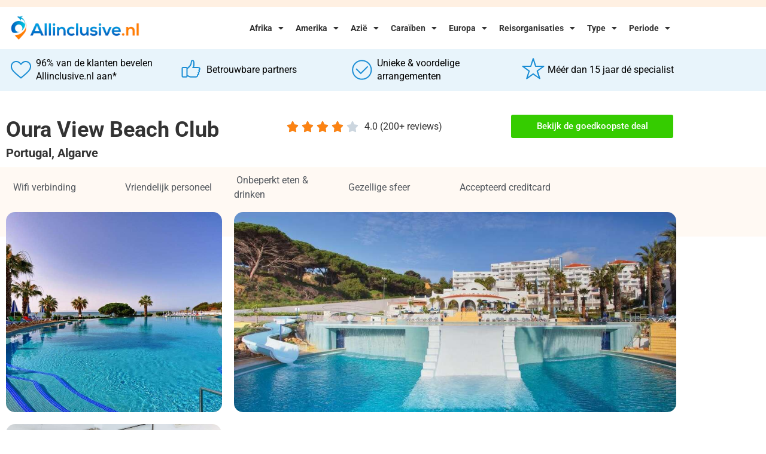

--- FILE ---
content_type: text/html; charset=UTF-8
request_url: https://www.allinclusive.nl/portugal/algarve/oura-view-beach-club/
body_size: 32590
content:
<!doctype html>
<html lang="nl-NL">
<head>
	<meta charset="UTF-8">
	<meta name="viewport" content="width=device-width, initial-scale=1">
	<link rel="profile" href="https://gmpg.org/xfn/11">
	<meta name='robots' content='index, follow, max-image-preview:large, max-snippet:-1, max-video-preview:-1' />

	<!-- This site is optimized with the Yoast SEO plugin v26.7 - https://yoast.com/wordpress/plugins/seo/ -->
	<title>Oura View Beach Club - Vergelijk Goedkoopste Allinclusive Hotel Aanbiedingen</title>
	<meta name="description" content="Hotel Oura View Beach Club in Portugal ✓ Vergelijk goedkoopste aanbiedingen voor Oura View Beach Club ✓ Vergelijk uit 10+ vakantie aanbieders." />
	<link rel="canonical" href="https://www.allinclusive.nl/portugal/algarve/oura-view-beach-club/" />
	<meta property="og:locale" content="nl_NL" />
	<meta property="og:type" content="article" />
	<meta property="og:title" content="Oura View Beach Club - Vergelijk Goedkoopste Allinclusive Hotel Aanbiedingen" />
	<meta property="og:description" content="Hotel Oura View Beach Club in Portugal ✓ Vergelijk goedkoopste aanbiedingen voor Oura View Beach Club ✓ Vergelijk uit 10+ vakantie aanbieders." />
	<meta property="og:url" content="https://www.allinclusive.nl/portugal/algarve/oura-view-beach-club" />
	<meta property="og:site_name" content="All Inclusive" />
	<meta property="article:modified_time" content="2025-12-08T15:14:22+00:00" />
	<meta property="og:image" content="https://s3.eu-central-1.amazonaws.com/allinclusive.nl/VAdO5m6jHOnMq56QAa4OTu51XjgLUiUZe9dPI1D9DPdMaLB4uo.jpg" />
	<meta name="twitter:card" content="summary_large_image" />
	<meta name="twitter:label1" content="Verwachte leestijd" />
	<meta name="twitter:data1" content="4 minuten" />
	<script type="application/ld+json" class="yoast-schema-graph">{"@context":"https://schema.org","@graph":[{"@type":"WebPage","@id":"https://www.allinclusive.nl/hotel-page/","url":"https://www.allinclusive.nl/hotel-page/","name":"Hotel Page - All Inclusive","isPartOf":{"@id":"https://www.allinclusive.nl/#website"},"primaryImageOfPage":{"@id":"https://www.allinclusive.nl/hotel-page/#primaryimage"},"image":{"@id":"https://www.allinclusive.nl/hotel-page/#primaryimage"},"thumbnailUrl":"https://cdn.allinclusive.nl/wp-content/uploads/2021/11/001-percentage.png","datePublished":"2024-12-26T15:44:00+00:00","dateModified":"2025-12-08T15:14:22+00:00","breadcrumb":{"@id":"https://www.allinclusive.nl/hotel-page/#breadcrumb"},"inLanguage":"nl-NL","potentialAction":[{"@type":"ReadAction","target":["https://www.allinclusive.nl/hotel-page/"]}]},{"@type":"ImageObject","inLanguage":"nl-NL","@id":"https://www.allinclusive.nl/hotel-page/#primaryimage","url":"https://cdn.allinclusive.nl/wp-content/uploads/2021/11/001-percentage.png","contentUrl":"https://cdn.allinclusive.nl/wp-content/uploads/2021/11/001-percentage.png","width":73,"height":72},{"@type":"BreadcrumbList","@id":"https://www.allinclusive.nl/hotel-page/#breadcrumb","itemListElement":[{"@type":"ListItem","position":1,"name":"Home","item":"https://www.allinclusive.nl/"},{"@type":"ListItem","position":2,"name":"Hotel Page"}]},{"@type":"WebSite","@id":"https://www.allinclusive.nl/#website","url":"https://www.allinclusive.nl/","name":"All Inclusive","description":"Voor al uw Allinclusive vakanties","potentialAction":[{"@type":"SearchAction","target":{"@type":"EntryPoint","urlTemplate":"https://www.allinclusive.nl/?s={search_term_string}"},"query-input":{"@type":"PropertyValueSpecification","valueRequired":true,"valueName":"search_term_string"}}],"inLanguage":"nl-NL"}]}</script>
	<!-- / Yoast SEO plugin. -->


<link rel='dns-prefetch' href='//www.allinclusive.nl' />
<link rel='dns-prefetch' href='//cdn.jsdelivr.net' />
<link rel='preconnect' href='https://cdn.allinclusive.nl' />
<link rel="alternate" type="application/rss+xml" title="All Inclusive &raquo; Feed" href="https://www.allinclusive.nl/feed/" />
<link rel="alternate" type="application/rss+xml" title="All Inclusive &raquo; Reactiesfeed" href="https://www.allinclusive.nl/comments/feed/" />
<link rel="alternate" title="oEmbed (JSON)" type="application/json+oembed" href="https://www.allinclusive.nl/wp-json/oembed/1.0/embed?url=https%3A%2F%2Fwww.allinclusive.nl%2Fhotel-page%2F" />
<link rel="alternate" title="oEmbed (XML)" type="text/xml+oembed" href="https://www.allinclusive.nl/wp-json/oembed/1.0/embed?url=https%3A%2F%2Fwww.allinclusive.nl%2Fhotel-page%2F&#038;format=xml" />
<style id='wp-img-auto-sizes-contain-inline-css'>
img:is([sizes=auto i],[sizes^="auto," i]){contain-intrinsic-size:3000px 1500px}
/*# sourceURL=wp-img-auto-sizes-contain-inline-css */
</style>
<style id='wp-emoji-styles-inline-css'>

	img.wp-smiley, img.emoji {
		display: inline !important;
		border: none !important;
		box-shadow: none !important;
		height: 1em !important;
		width: 1em !important;
		margin: 0 0.07em !important;
		vertical-align: -0.1em !important;
		background: none !important;
		padding: 0 !important;
	}
/*# sourceURL=wp-emoji-styles-inline-css */
</style>
<style id='global-styles-inline-css'>
:root{--wp--preset--aspect-ratio--square: 1;--wp--preset--aspect-ratio--4-3: 4/3;--wp--preset--aspect-ratio--3-4: 3/4;--wp--preset--aspect-ratio--3-2: 3/2;--wp--preset--aspect-ratio--2-3: 2/3;--wp--preset--aspect-ratio--16-9: 16/9;--wp--preset--aspect-ratio--9-16: 9/16;--wp--preset--color--black: #000000;--wp--preset--color--cyan-bluish-gray: #abb8c3;--wp--preset--color--white: #ffffff;--wp--preset--color--pale-pink: #f78da7;--wp--preset--color--vivid-red: #cf2e2e;--wp--preset--color--luminous-vivid-orange: #ff6900;--wp--preset--color--luminous-vivid-amber: #fcb900;--wp--preset--color--light-green-cyan: #7bdcb5;--wp--preset--color--vivid-green-cyan: #00d084;--wp--preset--color--pale-cyan-blue: #8ed1fc;--wp--preset--color--vivid-cyan-blue: #0693e3;--wp--preset--color--vivid-purple: #9b51e0;--wp--preset--gradient--vivid-cyan-blue-to-vivid-purple: linear-gradient(135deg,rgb(6,147,227) 0%,rgb(155,81,224) 100%);--wp--preset--gradient--light-green-cyan-to-vivid-green-cyan: linear-gradient(135deg,rgb(122,220,180) 0%,rgb(0,208,130) 100%);--wp--preset--gradient--luminous-vivid-amber-to-luminous-vivid-orange: linear-gradient(135deg,rgb(252,185,0) 0%,rgb(255,105,0) 100%);--wp--preset--gradient--luminous-vivid-orange-to-vivid-red: linear-gradient(135deg,rgb(255,105,0) 0%,rgb(207,46,46) 100%);--wp--preset--gradient--very-light-gray-to-cyan-bluish-gray: linear-gradient(135deg,rgb(238,238,238) 0%,rgb(169,184,195) 100%);--wp--preset--gradient--cool-to-warm-spectrum: linear-gradient(135deg,rgb(74,234,220) 0%,rgb(151,120,209) 20%,rgb(207,42,186) 40%,rgb(238,44,130) 60%,rgb(251,105,98) 80%,rgb(254,248,76) 100%);--wp--preset--gradient--blush-light-purple: linear-gradient(135deg,rgb(255,206,236) 0%,rgb(152,150,240) 100%);--wp--preset--gradient--blush-bordeaux: linear-gradient(135deg,rgb(254,205,165) 0%,rgb(254,45,45) 50%,rgb(107,0,62) 100%);--wp--preset--gradient--luminous-dusk: linear-gradient(135deg,rgb(255,203,112) 0%,rgb(199,81,192) 50%,rgb(65,88,208) 100%);--wp--preset--gradient--pale-ocean: linear-gradient(135deg,rgb(255,245,203) 0%,rgb(182,227,212) 50%,rgb(51,167,181) 100%);--wp--preset--gradient--electric-grass: linear-gradient(135deg,rgb(202,248,128) 0%,rgb(113,206,126) 100%);--wp--preset--gradient--midnight: linear-gradient(135deg,rgb(2,3,129) 0%,rgb(40,116,252) 100%);--wp--preset--font-size--small: 13px;--wp--preset--font-size--medium: 20px;--wp--preset--font-size--large: 36px;--wp--preset--font-size--x-large: 42px;--wp--preset--spacing--20: 0.44rem;--wp--preset--spacing--30: 0.67rem;--wp--preset--spacing--40: 1rem;--wp--preset--spacing--50: 1.5rem;--wp--preset--spacing--60: 2.25rem;--wp--preset--spacing--70: 3.38rem;--wp--preset--spacing--80: 5.06rem;--wp--preset--shadow--natural: 6px 6px 9px rgba(0, 0, 0, 0.2);--wp--preset--shadow--deep: 12px 12px 50px rgba(0, 0, 0, 0.4);--wp--preset--shadow--sharp: 6px 6px 0px rgba(0, 0, 0, 0.2);--wp--preset--shadow--outlined: 6px 6px 0px -3px rgb(255, 255, 255), 6px 6px rgb(0, 0, 0);--wp--preset--shadow--crisp: 6px 6px 0px rgb(0, 0, 0);}:root { --wp--style--global--content-size: 800px;--wp--style--global--wide-size: 1200px; }:where(body) { margin: 0; }.wp-site-blocks > .alignleft { float: left; margin-right: 2em; }.wp-site-blocks > .alignright { float: right; margin-left: 2em; }.wp-site-blocks > .aligncenter { justify-content: center; margin-left: auto; margin-right: auto; }:where(.wp-site-blocks) > * { margin-block-start: 24px; margin-block-end: 0; }:where(.wp-site-blocks) > :first-child { margin-block-start: 0; }:where(.wp-site-blocks) > :last-child { margin-block-end: 0; }:root { --wp--style--block-gap: 24px; }:root :where(.is-layout-flow) > :first-child{margin-block-start: 0;}:root :where(.is-layout-flow) > :last-child{margin-block-end: 0;}:root :where(.is-layout-flow) > *{margin-block-start: 24px;margin-block-end: 0;}:root :where(.is-layout-constrained) > :first-child{margin-block-start: 0;}:root :where(.is-layout-constrained) > :last-child{margin-block-end: 0;}:root :where(.is-layout-constrained) > *{margin-block-start: 24px;margin-block-end: 0;}:root :where(.is-layout-flex){gap: 24px;}:root :where(.is-layout-grid){gap: 24px;}.is-layout-flow > .alignleft{float: left;margin-inline-start: 0;margin-inline-end: 2em;}.is-layout-flow > .alignright{float: right;margin-inline-start: 2em;margin-inline-end: 0;}.is-layout-flow > .aligncenter{margin-left: auto !important;margin-right: auto !important;}.is-layout-constrained > .alignleft{float: left;margin-inline-start: 0;margin-inline-end: 2em;}.is-layout-constrained > .alignright{float: right;margin-inline-start: 2em;margin-inline-end: 0;}.is-layout-constrained > .aligncenter{margin-left: auto !important;margin-right: auto !important;}.is-layout-constrained > :where(:not(.alignleft):not(.alignright):not(.alignfull)){max-width: var(--wp--style--global--content-size);margin-left: auto !important;margin-right: auto !important;}.is-layout-constrained > .alignwide{max-width: var(--wp--style--global--wide-size);}body .is-layout-flex{display: flex;}.is-layout-flex{flex-wrap: wrap;align-items: center;}.is-layout-flex > :is(*, div){margin: 0;}body .is-layout-grid{display: grid;}.is-layout-grid > :is(*, div){margin: 0;}body{padding-top: 0px;padding-right: 0px;padding-bottom: 0px;padding-left: 0px;}a:where(:not(.wp-element-button)){text-decoration: underline;}:root :where(.wp-element-button, .wp-block-button__link){background-color: #32373c;border-width: 0;color: #fff;font-family: inherit;font-size: inherit;font-style: inherit;font-weight: inherit;letter-spacing: inherit;line-height: inherit;padding-top: calc(0.667em + 2px);padding-right: calc(1.333em + 2px);padding-bottom: calc(0.667em + 2px);padding-left: calc(1.333em + 2px);text-decoration: none;text-transform: inherit;}.has-black-color{color: var(--wp--preset--color--black) !important;}.has-cyan-bluish-gray-color{color: var(--wp--preset--color--cyan-bluish-gray) !important;}.has-white-color{color: var(--wp--preset--color--white) !important;}.has-pale-pink-color{color: var(--wp--preset--color--pale-pink) !important;}.has-vivid-red-color{color: var(--wp--preset--color--vivid-red) !important;}.has-luminous-vivid-orange-color{color: var(--wp--preset--color--luminous-vivid-orange) !important;}.has-luminous-vivid-amber-color{color: var(--wp--preset--color--luminous-vivid-amber) !important;}.has-light-green-cyan-color{color: var(--wp--preset--color--light-green-cyan) !important;}.has-vivid-green-cyan-color{color: var(--wp--preset--color--vivid-green-cyan) !important;}.has-pale-cyan-blue-color{color: var(--wp--preset--color--pale-cyan-blue) !important;}.has-vivid-cyan-blue-color{color: var(--wp--preset--color--vivid-cyan-blue) !important;}.has-vivid-purple-color{color: var(--wp--preset--color--vivid-purple) !important;}.has-black-background-color{background-color: var(--wp--preset--color--black) !important;}.has-cyan-bluish-gray-background-color{background-color: var(--wp--preset--color--cyan-bluish-gray) !important;}.has-white-background-color{background-color: var(--wp--preset--color--white) !important;}.has-pale-pink-background-color{background-color: var(--wp--preset--color--pale-pink) !important;}.has-vivid-red-background-color{background-color: var(--wp--preset--color--vivid-red) !important;}.has-luminous-vivid-orange-background-color{background-color: var(--wp--preset--color--luminous-vivid-orange) !important;}.has-luminous-vivid-amber-background-color{background-color: var(--wp--preset--color--luminous-vivid-amber) !important;}.has-light-green-cyan-background-color{background-color: var(--wp--preset--color--light-green-cyan) !important;}.has-vivid-green-cyan-background-color{background-color: var(--wp--preset--color--vivid-green-cyan) !important;}.has-pale-cyan-blue-background-color{background-color: var(--wp--preset--color--pale-cyan-blue) !important;}.has-vivid-cyan-blue-background-color{background-color: var(--wp--preset--color--vivid-cyan-blue) !important;}.has-vivid-purple-background-color{background-color: var(--wp--preset--color--vivid-purple) !important;}.has-black-border-color{border-color: var(--wp--preset--color--black) !important;}.has-cyan-bluish-gray-border-color{border-color: var(--wp--preset--color--cyan-bluish-gray) !important;}.has-white-border-color{border-color: var(--wp--preset--color--white) !important;}.has-pale-pink-border-color{border-color: var(--wp--preset--color--pale-pink) !important;}.has-vivid-red-border-color{border-color: var(--wp--preset--color--vivid-red) !important;}.has-luminous-vivid-orange-border-color{border-color: var(--wp--preset--color--luminous-vivid-orange) !important;}.has-luminous-vivid-amber-border-color{border-color: var(--wp--preset--color--luminous-vivid-amber) !important;}.has-light-green-cyan-border-color{border-color: var(--wp--preset--color--light-green-cyan) !important;}.has-vivid-green-cyan-border-color{border-color: var(--wp--preset--color--vivid-green-cyan) !important;}.has-pale-cyan-blue-border-color{border-color: var(--wp--preset--color--pale-cyan-blue) !important;}.has-vivid-cyan-blue-border-color{border-color: var(--wp--preset--color--vivid-cyan-blue) !important;}.has-vivid-purple-border-color{border-color: var(--wp--preset--color--vivid-purple) !important;}.has-vivid-cyan-blue-to-vivid-purple-gradient-background{background: var(--wp--preset--gradient--vivid-cyan-blue-to-vivid-purple) !important;}.has-light-green-cyan-to-vivid-green-cyan-gradient-background{background: var(--wp--preset--gradient--light-green-cyan-to-vivid-green-cyan) !important;}.has-luminous-vivid-amber-to-luminous-vivid-orange-gradient-background{background: var(--wp--preset--gradient--luminous-vivid-amber-to-luminous-vivid-orange) !important;}.has-luminous-vivid-orange-to-vivid-red-gradient-background{background: var(--wp--preset--gradient--luminous-vivid-orange-to-vivid-red) !important;}.has-very-light-gray-to-cyan-bluish-gray-gradient-background{background: var(--wp--preset--gradient--very-light-gray-to-cyan-bluish-gray) !important;}.has-cool-to-warm-spectrum-gradient-background{background: var(--wp--preset--gradient--cool-to-warm-spectrum) !important;}.has-blush-light-purple-gradient-background{background: var(--wp--preset--gradient--blush-light-purple) !important;}.has-blush-bordeaux-gradient-background{background: var(--wp--preset--gradient--blush-bordeaux) !important;}.has-luminous-dusk-gradient-background{background: var(--wp--preset--gradient--luminous-dusk) !important;}.has-pale-ocean-gradient-background{background: var(--wp--preset--gradient--pale-ocean) !important;}.has-electric-grass-gradient-background{background: var(--wp--preset--gradient--electric-grass) !important;}.has-midnight-gradient-background{background: var(--wp--preset--gradient--midnight) !important;}.has-small-font-size{font-size: var(--wp--preset--font-size--small) !important;}.has-medium-font-size{font-size: var(--wp--preset--font-size--medium) !important;}.has-large-font-size{font-size: var(--wp--preset--font-size--large) !important;}.has-x-large-font-size{font-size: var(--wp--preset--font-size--x-large) !important;}
:root :where(.wp-block-pullquote){font-size: 1.5em;line-height: 1.6;}
/*# sourceURL=global-styles-inline-css */
</style>
<link rel='stylesheet' id='plugin-styles-css' href='https://www.allinclusive.nl/wp-content/plugins/imezo-hotels/assets/css/plugin.css?ver=2.1' media='all' />
<link rel='stylesheet' id='select-2-css' href='https://cdn.jsdelivr.net/npm/select2@4.1.0-rc.0/dist/css/select2.min.css?ver=6.9' media='all' />
<link rel='stylesheet' id='bodhi-svgs-attachment-css' href='https://www.allinclusive.nl/wp-content/plugins/svg-support/css/svgs-attachment.css' media='all' />
<link rel='stylesheet' id='sp-testimonial-swiper-css' href='https://www.allinclusive.nl/wp-content/plugins/testimonial-free/src/Frontend/assets/css/swiper.min.css?ver=3.1.12' media='all' />
<link rel='stylesheet' id='tfree-deprecated-style-css' href='https://www.allinclusive.nl/wp-content/plugins/testimonial-free/src/Frontend/assets/css/deprecated-style.min.css?ver=3.1.12' media='all' />
<link rel='stylesheet' id='tfree-style-css' href='https://www.allinclusive.nl/wp-content/plugins/testimonial-free/src/Frontend/assets/css/style.min.css?ver=3.1.12' media='all' />
<style id='tfree-style-inline-css'>
 #sp-testimonial-free-wrapper-3356 .sp-testimonial-free-section .testimonial-nav-arrow{background: transparent;border: 2px solid #777777;color: #777777;}#sp-testimonial-free-wrapper-3356 .sp-testimonial-free-section .testimonial-nav-arrow:hover {background: #1595ce;border-color: #1595ce;color: #ffffff;}#sp-testimonial-free-wrapper-3356 .sp-testimonial-free-section{margin: 0 50px;}#sp-testimonial-free-wrapper-3356 .sp-testimonial-free-section .sp-testimonial-client-image img {background: #ffffff;border: 0px solid #dddddd;padding: 0px;}#sp-testimonial-free-wrapper-3356 .sp-testimonial-free-section .sp-testimonial-client-image {text-align: center;}#sp-testimonial-free-wrapper-3356 .sp-testimonial-free-section .sp-testimonial-client-designation{color: #444444;}#sp-testimonial-free-wrapper-3356 .sp-testimonial-free-section .sp-testimonial-client-name{color: #333333;}#sp-testimonial-free-wrapper-3356 .sp-testimonial-free-section .sp-testimonial-client-testimonial{color: #333333;}#sp-testimonial-free-wrapper-3356 .sp-testimonial-free {background : transparent;border: 1px solid transparent;border-radius: 0px;}
/*# sourceURL=tfree-style-inline-css */
</style>
<link rel='stylesheet' id='astra_child_main-css' href='https://cdn.allinclusive.nl/wp-content/themes/hello-elementor-child/style.css?ver=6.9' media='all' />
<link rel='stylesheet' id='hello-elementor-css' href='https://cdn.allinclusive.nl/wp-content/themes/hello-elementor/assets/css/reset.css?ver=3.4.5' media='all' />
<link rel='stylesheet' id='hello-elementor-theme-style-css' href='https://cdn.allinclusive.nl/wp-content/themes/hello-elementor/assets/css/theme.css?ver=3.4.5' media='all' />
<link rel='stylesheet' id='hello-elementor-header-footer-css' href='https://cdn.allinclusive.nl/wp-content/themes/hello-elementor/assets/css/header-footer.css?ver=3.4.5' media='all' />
<link rel='stylesheet' id='elementor-frontend-css' href='https://www.allinclusive.nl/wp-content/plugins/elementor/assets/css/frontend.min.css?ver=3.34.1' media='all' />
<link rel='stylesheet' id='widget-image-css' href='https://www.allinclusive.nl/wp-content/plugins/elementor/assets/css/widget-image.min.css?ver=3.34.1' media='all' />
<link rel='stylesheet' id='widget-nav-menu-css' href='https://www.allinclusive.nl/wp-content/plugins/elementor-pro/assets/css/widget-nav-menu.min.css?ver=3.34.0' media='all' />
<link rel='stylesheet' id='swiper-css' href='https://www.allinclusive.nl/wp-content/plugins/elementor/assets/lib/swiper/v8/css/swiper.min.css?ver=8.4.5' media='all' />
<link rel='stylesheet' id='e-swiper-css' href='https://www.allinclusive.nl/wp-content/plugins/elementor/assets/css/conditionals/e-swiper.min.css?ver=3.34.1' media='all' />
<link rel='stylesheet' id='widget-heading-css' href='https://www.allinclusive.nl/wp-content/plugins/elementor/assets/css/widget-heading.min.css?ver=3.34.1' media='all' />
<link rel='stylesheet' id='widget-icon-list-css' href='https://www.allinclusive.nl/wp-content/plugins/elementor/assets/css/widget-icon-list.min.css?ver=3.34.1' media='all' />
<link rel='stylesheet' id='widget-divider-css' href='https://www.allinclusive.nl/wp-content/plugins/elementor/assets/css/widget-divider.min.css?ver=3.34.1' media='all' />
<link rel='stylesheet' id='elementor-icons-css' href='https://www.allinclusive.nl/wp-content/plugins/elementor/assets/lib/eicons/css/elementor-icons.min.css?ver=5.45.0' media='all' />
<link rel='stylesheet' id='elementor-post-31-css' href='https://cdn.allinclusive.nl/wp-content/uploads/elementor/css/post-31.css?ver=1767882440' media='all' />
<link rel='stylesheet' id='ooohboi-steroids-styles-css' href='https://www.allinclusive.nl/wp-content/plugins/ooohboi-steroids-for-elementor/assets/css/main.css?ver=2.1.2426082023' media='all' />
<link rel='stylesheet' id='atc-swiper-css-css' href='https://www.allinclusive.nl/wp-content/plugins/advanced-testimonial-carousel-for-elementor/assets/css/atc-testimonial.css?ver=3.1.2' media='all' />
<link rel='stylesheet' id='widget-icon-box-css' href='https://www.allinclusive.nl/wp-content/plugins/elementor/assets/css/widget-icon-box.min.css?ver=3.34.1' media='all' />
<link rel='stylesheet' id='widget-star-rating-css' href='https://www.allinclusive.nl/wp-content/plugins/elementor/assets/css/widget-star-rating.min.css?ver=3.34.1' media='all' />
<link rel='stylesheet' id='widget-image-box-css' href='https://www.allinclusive.nl/wp-content/plugins/elementor/assets/css/widget-image-box.min.css?ver=3.34.1' media='all' />
<link rel='stylesheet' id='elementor-post-3422-css' href='https://cdn.allinclusive.nl/wp-content/uploads/elementor/css/post-3422.css?ver=1767882440' media='all' />
<link rel='stylesheet' id='elementor-post-4140-css' href='https://cdn.allinclusive.nl/wp-content/uploads/elementor/css/post-4140.css?ver=1767882440' media='all' />
<link rel='stylesheet' id='elementor-post-2021-css' href='https://cdn.allinclusive.nl/wp-content/uploads/elementor/css/post-2021.css?ver=1767882440' media='all' />
<link rel='stylesheet' id='tablepress-default-css' href='https://www.allinclusive.nl/wp-content/tablepress-combined.min.css?ver=38' media='all' />
<link rel='stylesheet' id='eael-general-css' href='https://www.allinclusive.nl/wp-content/plugins/essential-addons-for-elementor-lite/assets/front-end/css/view/general.min.css?ver=6.5.5' media='all' />
<link rel='stylesheet' id='elementor-gf-local-roboto-css' href='https://cdn.allinclusive.nl/wp-content/uploads/elementor/google-fonts/css/roboto.css?ver=1742398405' media='all' />
<link rel='stylesheet' id='elementor-gf-local-robotoslab-css' href='https://cdn.allinclusive.nl/wp-content/uploads/elementor/google-fonts/css/robotoslab.css?ver=1742398410' media='all' />
<link rel='stylesheet' id='elementor-icons-shared-0-css' href='https://www.allinclusive.nl/wp-content/plugins/elementor/assets/lib/font-awesome/css/fontawesome.min.css?ver=5.15.3' media='all' />
<link rel='stylesheet' id='elementor-icons-fa-solid-css' href='https://www.allinclusive.nl/wp-content/plugins/elementor/assets/lib/font-awesome/css/solid.min.css?ver=5.15.3' media='all' />
<script src="https://www.allinclusive.nl/wp-content/plugins/svg-support/vendor/DOMPurify/DOMPurify.min.js?ver=2.5.8" id="bodhi-dompurify-library-js"></script>
<script src="https://cdn.allinclusive.nl/wp-includes/js/jquery/jquery.min.js?ver=3.7.1" id="jquery-core-js"></script>
<script src="https://cdn.allinclusive.nl/wp-includes/js/jquery/jquery-migrate.min.js?ver=3.4.1" id="jquery-migrate-js"></script>
<script src="https://cdn.jsdelivr.net/npm/select2@4.1.0-rc.0/dist/js/select2.min.js?ver=6.9" id="select-2-js"></script>
<script id="bodhi_svg_inline-js-extra">
var svgSettings = {"skipNested":""};
//# sourceURL=bodhi_svg_inline-js-extra
</script>
<script src="https://www.allinclusive.nl/wp-content/plugins/svg-support/js/min/svgs-inline-min.js" id="bodhi_svg_inline-js"></script>
<script id="bodhi_svg_inline-js-after">
cssTarget={"Bodhi":"img.style-svg","ForceInlineSVG":"style-svg"};ForceInlineSVGActive="false";frontSanitizationEnabled="on";
//# sourceURL=bodhi_svg_inline-js-after
</script>
<link rel="https://api.w.org/" href="https://www.allinclusive.nl/wp-json/" /><link rel="alternate" title="JSON" type="application/json" href="https://www.allinclusive.nl/wp-json/wp/v2/pages/3422" /><link rel="EditURI" type="application/rsd+xml" title="RSD" href="https://www.allinclusive.nl/xmlrpc.php?rsd" />
<meta name="generator" content="WordPress 6.9" />
<link rel='shortlink' href='https://www.allinclusive.nl/?p=3422' />
    <!-- Global site tag (gtag.js) - Google Analytics -->
    <script async src="https://www.googletagmanager.com/gtag/js?id=UA-171311895-2"></script>
    <script>
        window.dataLayer = window.dataLayer || [];

        function gtag() {
            dataLayer.push(arguments);
        }
        gtag('js', new Date());

        gtag('config', 'UA-171311895-2');
    </script>
<meta name="generator" content="Elementor 3.34.1; features: additional_custom_breakpoints; settings: css_print_method-external, google_font-enabled, font_display-auto">
<!-- LinkPizza -->
<script>
   (function(p,z,Z){
       z=p.createElement("script");z.async=1;
       z.src="https://pzz.io/pzz.js?uid=54067&host="+p.domain;
       (p.head||p.documentElement).insertBefore(z,Z);
   })(document);
</script>
<meta name="cae136a1c003624" content="b0a560ec2c7069ebb2067d64e901e595" />
			<style>
				.e-con.e-parent:nth-of-type(n+4):not(.e-lazyloaded):not(.e-no-lazyload),
				.e-con.e-parent:nth-of-type(n+4):not(.e-lazyloaded):not(.e-no-lazyload) * {
					background-image: none !important;
				}
				@media screen and (max-height: 1024px) {
					.e-con.e-parent:nth-of-type(n+3):not(.e-lazyloaded):not(.e-no-lazyload),
					.e-con.e-parent:nth-of-type(n+3):not(.e-lazyloaded):not(.e-no-lazyload) * {
						background-image: none !important;
					}
				}
				@media screen and (max-height: 640px) {
					.e-con.e-parent:nth-of-type(n+2):not(.e-lazyloaded):not(.e-no-lazyload),
					.e-con.e-parent:nth-of-type(n+2):not(.e-lazyloaded):not(.e-no-lazyload) * {
						background-image: none !important;
					}
				}
			</style>
			<link rel="icon" href="https://cdn.allinclusive.nl/wp-content/uploads/2020/07/cropped-7b5cfe92800a1fd81b46a67a29957b16-32x32.png" sizes="32x32" />
<link rel="icon" href="https://cdn.allinclusive.nl/wp-content/uploads/2020/07/cropped-7b5cfe92800a1fd81b46a67a29957b16-192x192.png" sizes="192x192" />
<link rel="apple-touch-icon" href="https://cdn.allinclusive.nl/wp-content/uploads/2020/07/cropped-7b5cfe92800a1fd81b46a67a29957b16-180x180.png" />
<meta name="msapplication-TileImage" content="https://cdn.allinclusive.nl/wp-content/uploads/2020/07/cropped-7b5cfe92800a1fd81b46a67a29957b16-270x270.png" />
		<style id="wp-custom-css">
			table tbody>tr:nth-child(odd)>td,table tbody>tr:nth-child(odd)>th {
    background-color: white;
}

table tbody tr:hover>td,table tbody tr:hover>th {
    background-color:white;
}		</style>
		</head>
<body class="wp-singular page-template page-template-elementor_header_footer page page-id-3422 wp-embed-responsive wp-theme-hello-elementor wp-child-theme-hello-elementor-child metaslider-plugin hello-elementor-default elementor-default elementor-template-full-width elementor-kit-31 elementor-page elementor-page-3422">


<a class="skip-link screen-reader-text" href="#content">Ga naar de inhoud</a>

		<header data-elementor-type="header" data-elementor-id="4140" class="elementor elementor-4140 elementor-location-header" data-elementor-post-type="elementor_library">
					<section class="elementor-section elementor-top-section elementor-element elementor-element-9e164f6 elementor-section-height-min-height elementor-section-boxed elementor-section-height-default elementor-section-items-middle" data-id="9e164f6" data-element_type="section" data-settings="{&quot;background_background&quot;:&quot;classic&quot;,&quot;_ob_glider_is_slider&quot;:&quot;no&quot;}">
						<div class="elementor-container elementor-column-gap-default">
					<div class="elementor-column elementor-col-100 elementor-top-column elementor-element elementor-element-a945b4a" data-id="a945b4a" data-element_type="column">
			<div class="elementor-widget-wrap">
							</div>
		</div>
					</div>
		</section>
				<section class="elementor-section elementor-top-section elementor-element elementor-element-6672736 elementor-section-boxed elementor-section-height-default elementor-section-height-default" data-id="6672736" data-element_type="section" data-settings="{&quot;_ob_glider_is_slider&quot;:&quot;no&quot;}">
						<div class="elementor-container elementor-column-gap-default">
					<div class="elementor-column elementor-col-50 elementor-top-column elementor-element elementor-element-12b1790" data-id="12b1790" data-element_type="column">
			<div class="elementor-widget-wrap elementor-element-populated">
						<div class="elementor-element elementor-element-f0ae3b7 elementor-widget elementor-widget-image" data-id="f0ae3b7" data-element_type="widget" data-widget_type="image.default">
				<div class="elementor-widget-container">
																<a href="/">
							<img width="602" height="130" src="https://cdn.allinclusive.nl/wp-content/uploads/2020/05/allinclusive.png" class="attachment-full size-full wp-image-1769" alt="" srcset="https://cdn.allinclusive.nl/wp-content/uploads/2020/05/allinclusive.png 602w, https://cdn.allinclusive.nl/wp-content/uploads/2020/05/allinclusive-300x65.png 300w" sizes="(max-width: 602px) 100vw, 602px" />								</a>
															</div>
				</div>
					</div>
		</div>
				<div class="elementor-column elementor-col-50 elementor-top-column elementor-element elementor-element-f6b25a2" data-id="f6b25a2" data-element_type="column">
			<div class="elementor-widget-wrap elementor-element-populated">
						<div class="elementor-element elementor-element-12beca0 elementor-nav-menu--stretch elementor-nav-menu__align-end elementor-nav-menu--dropdown-tablet elementor-nav-menu__text-align-aside elementor-nav-menu--toggle elementor-nav-menu--burger elementor-widget elementor-widget-nav-menu" data-id="12beca0" data-element_type="widget" data-settings="{&quot;full_width&quot;:&quot;stretch&quot;,&quot;layout&quot;:&quot;horizontal&quot;,&quot;submenu_icon&quot;:{&quot;value&quot;:&quot;&lt;i class=\&quot;fas fa-caret-down\&quot; aria-hidden=\&quot;true\&quot;&gt;&lt;\/i&gt;&quot;,&quot;library&quot;:&quot;fa-solid&quot;},&quot;toggle&quot;:&quot;burger&quot;}" data-widget_type="nav-menu.default">
				<div class="elementor-widget-container">
								<nav aria-label="Menu" class="elementor-nav-menu--main elementor-nav-menu__container elementor-nav-menu--layout-horizontal e--pointer-none">
				<ul id="menu-1-12beca0" class="elementor-nav-menu"><li class="menu-item menu-item-type-custom menu-item-object-custom menu-item-has-children menu-item-737"><a href="#" class="elementor-item elementor-item-anchor">Afrika</a>
<ul class="sub-menu elementor-nav-menu--dropdown">
	<li class="menu-item menu-item-type-post_type menu-item-object-page menu-item-730"><a href="https://www.allinclusive.nl/egypte/" class="elementor-sub-item">Egypte</a></li>
	<li class="menu-item menu-item-type-post_type menu-item-object-page menu-item-731"><a href="https://www.allinclusive.nl/gambia/" class="elementor-sub-item">Gambia</a></li>
	<li class="menu-item menu-item-type-post_type menu-item-object-page menu-item-732"><a href="https://www.allinclusive.nl/kaapverdie/" class="elementor-sub-item">Kaapverdie</a></li>
	<li class="menu-item menu-item-type-post_type menu-item-object-page menu-item-733"><a href="https://www.allinclusive.nl/marokko/" class="elementor-sub-item">Marokko</a></li>
	<li class="menu-item menu-item-type-post_type menu-item-object-page menu-item-734"><a href="https://www.allinclusive.nl/seychellen/" class="elementor-sub-item">Seychellen</a></li>
	<li class="menu-item menu-item-type-post_type menu-item-object-page menu-item-735"><a href="https://www.allinclusive.nl/tunesie/" class="elementor-sub-item">Tunesie</a></li>
	<li class="menu-item menu-item-type-post_type menu-item-object-page menu-item-736"><a href="https://www.allinclusive.nl/zanzibar/" class="elementor-sub-item">Zanzibar</a></li>
</ul>
</li>
<li class="menu-item menu-item-type-post_type menu-item-object-page menu-item-has-children menu-item-1064"><a href="https://www.allinclusive.nl/amerika/" class="elementor-item">Amerika</a>
<ul class="sub-menu elementor-nav-menu--dropdown">
	<li class="menu-item menu-item-type-post_type menu-item-object-page menu-item-17453"><a href="https://www.allinclusive.nl/argentinie/" class="elementor-sub-item">Argentinië</a></li>
	<li class="menu-item menu-item-type-post_type menu-item-object-page menu-item-17864"><a href="https://www.allinclusive.nl/vakantie-in-brazilie/" class="elementor-sub-item">Brazilie</a></li>
	<li class="menu-item menu-item-type-post_type menu-item-object-page menu-item-761"><a href="https://www.allinclusive.nl/bora-bora/" class="elementor-sub-item">Bora Bora</a></li>
	<li class="menu-item menu-item-type-post_type menu-item-object-page menu-item-762"><a href="https://www.allinclusive.nl/costa-rica/" class="elementor-sub-item">Costa Rica</a></li>
	<li class="menu-item menu-item-type-post_type menu-item-object-page menu-item-17452"><a href="https://www.allinclusive.nl/ecuador/" class="elementor-sub-item">Ecuador</a></li>
	<li class="menu-item menu-item-type-post_type menu-item-object-page menu-item-765"><a href="https://www.allinclusive.nl/hawaii/" class="elementor-sub-item">Hawaii</a></li>
	<li class="menu-item menu-item-type-post_type menu-item-object-page menu-item-763"><a href="https://www.allinclusive.nl/mexico/" class="elementor-sub-item">Mexico</a></li>
	<li class="menu-item menu-item-type-post_type menu-item-object-page menu-item-16970"><a href="https://www.allinclusive.nl/colombia/" class="elementor-sub-item">Colombia</a></li>
</ul>
</li>
<li class="menu-item menu-item-type-custom menu-item-object-custom menu-item-has-children menu-item-739"><a href="#" class="elementor-item elementor-item-anchor">Azië</a>
<ul class="sub-menu elementor-nav-menu--dropdown">
	<li class="menu-item menu-item-type-post_type menu-item-object-page menu-item-740"><a href="https://www.allinclusive.nl/indonesie/bali/" class="elementor-sub-item">Bali</a></li>
	<li class="menu-item menu-item-type-post_type menu-item-object-page menu-item-4992"><a href="https://www.allinclusive.nl/cambodja/" class="elementor-sub-item">Cambodja</a></li>
	<li class="menu-item menu-item-type-post_type menu-item-object-page menu-item-741"><a href="https://www.allinclusive.nl/israel/" class="elementor-sub-item">Israel</a></li>
	<li class="menu-item menu-item-type-post_type menu-item-object-page menu-item-17862"><a href="https://www.allinclusive.nl/vakantie-georgie/" class="elementor-sub-item">Georgië</a></li>
	<li class="menu-item menu-item-type-post_type menu-item-object-page menu-item-742"><a href="https://www.allinclusive.nl/malediven/" class="elementor-sub-item">Malediven</a></li>
	<li class="menu-item menu-item-type-post_type menu-item-object-page menu-item-17450"><a href="https://www.allinclusive.nl/maleisie/" class="elementor-sub-item">Maleisie</a></li>
	<li class="menu-item menu-item-type-post_type menu-item-object-page menu-item-743"><a href="https://www.allinclusive.nl/sri-lanka/" class="elementor-sub-item">Sri lanka</a></li>
	<li class="menu-item menu-item-type-post_type menu-item-object-page menu-item-744"><a href="https://www.allinclusive.nl/thailand/" class="elementor-sub-item">Thailand</a></li>
	<li class="menu-item menu-item-type-post_type menu-item-object-page menu-item-17860"><a href="https://www.allinclusive.nl/vakantie-filipijnen/" class="elementor-sub-item">Filipijnen</a></li>
	<li class="menu-item menu-item-type-post_type menu-item-object-page menu-item-745"><a href="https://www.allinclusive.nl/turkije/" class="elementor-sub-item">Turkije</a></li>
	<li class="menu-item menu-item-type-post_type menu-item-object-page menu-item-1065"><a href="https://www.allinclusive.nl/verenigde-arabische-emiraten/" class="elementor-sub-item">Verenigde Arabische Emiraten</a></li>
</ul>
</li>
<li class="menu-item menu-item-type-custom menu-item-object-custom menu-item-has-children menu-item-746"><a href="#" class="elementor-item elementor-item-anchor">Caraïben</a>
<ul class="sub-menu elementor-nav-menu--dropdown">
	<li class="menu-item menu-item-type-post_type menu-item-object-page menu-item-747"><a href="https://www.allinclusive.nl/aruba/" class="elementor-sub-item">Aruba</a></li>
	<li class="menu-item menu-item-type-post_type menu-item-object-page menu-item-748"><a href="https://www.allinclusive.nl/bahamas/" class="elementor-sub-item">Bahamas</a></li>
	<li class="menu-item menu-item-type-post_type menu-item-object-page menu-item-4993"><a href="https://www.allinclusive.nl/bonaire/" class="elementor-sub-item">Bonaire</a></li>
	<li class="menu-item menu-item-type-post_type menu-item-object-page menu-item-749"><a href="https://www.allinclusive.nl/cuba/" class="elementor-sub-item">Cuba</a></li>
	<li class="menu-item menu-item-type-post_type menu-item-object-page menu-item-764"><a href="https://www.allinclusive.nl/curacao/" class="elementor-sub-item">Curaçao</a></li>
	<li class="menu-item menu-item-type-post_type menu-item-object-page menu-item-750"><a href="https://www.allinclusive.nl/dominicaanse-republiek/" class="elementor-sub-item">Dominicaanse republiek</a></li>
	<li class="menu-item menu-item-type-post_type menu-item-object-page menu-item-751"><a href="https://www.allinclusive.nl/jamaica/" class="elementor-sub-item">Jamaica</a></li>
</ul>
</li>
<li class="menu-item menu-item-type-custom menu-item-object-custom menu-item-has-children menu-item-752"><a href="#" class="elementor-item elementor-item-anchor">Europa</a>
<ul class="sub-menu elementor-nav-menu--dropdown">
	<li class="menu-item menu-item-type-post_type menu-item-object-page menu-item-6344"><a href="https://www.allinclusive.nl/albanie-vakantie/" class="elementor-sub-item">Albanië</a></li>
	<li class="menu-item menu-item-type-post_type menu-item-object-page menu-item-4995"><a href="https://www.allinclusive.nl/andorra/" class="elementor-sub-item">Andorra</a></li>
	<li class="menu-item menu-item-type-post_type menu-item-object-page menu-item-753"><a href="https://www.allinclusive.nl/belgie/" class="elementor-sub-item">Belgie</a></li>
	<li class="menu-item menu-item-type-post_type menu-item-object-page menu-item-754"><a href="https://www.allinclusive.nl/bulgarije/" class="elementor-sub-item">Bulgarije</a></li>
	<li class="menu-item menu-item-type-post_type menu-item-object-page menu-item-755"><a href="https://www.allinclusive.nl/cyprus/" class="elementor-sub-item">Cyprus</a></li>
	<li class="menu-item menu-item-type-custom menu-item-object-custom menu-item-6240"><a href="/denemarken/" class="elementor-sub-item">Denemarken</a></li>
	<li class="menu-item menu-item-type-post_type menu-item-object-page menu-item-756"><a href="https://www.allinclusive.nl/duitsland/" class="elementor-sub-item">Duitsland</a></li>
	<li class="menu-item menu-item-type-post_type menu-item-object-page menu-item-1061"><a href="https://www.allinclusive.nl/finland/" class="elementor-sub-item">Finland</a></li>
	<li class="menu-item menu-item-type-post_type menu-item-object-page menu-item-757"><a href="https://www.allinclusive.nl/frankrijk/" class="elementor-sub-item">Frankrijk</a></li>
	<li class="menu-item menu-item-type-post_type menu-item-object-page menu-item-17863"><a href="https://www.allinclusive.nl/vakantie-in-bosnie/" class="elementor-sub-item">Bosnië</a></li>
	<li class="menu-item menu-item-type-post_type menu-item-object-page menu-item-758"><a href="https://www.allinclusive.nl/griekenland/" class="elementor-sub-item">Griekenland</a></li>
	<li class="menu-item menu-item-type-post_type menu-item-object-page menu-item-17451"><a href="https://www.allinclusive.nl/ierland/" class="elementor-sub-item">Ierland</a></li>
	<li class="menu-item menu-item-type-post_type menu-item-object-page menu-item-766"><a href="https://www.allinclusive.nl/italie/" class="elementor-sub-item">Italie</a></li>
	<li class="menu-item menu-item-type-post_type menu-item-object-page menu-item-767"><a href="https://www.allinclusive.nl/kroatie/" class="elementor-sub-item">Kroatie</a></li>
	<li class="menu-item menu-item-type-post_type menu-item-object-page menu-item-6343"><a href="https://www.allinclusive.nl/lapland-vakantie/" class="elementor-sub-item">Lapland</a></li>
	<li class="menu-item menu-item-type-post_type menu-item-object-page menu-item-768"><a href="https://www.allinclusive.nl/luxemburg/" class="elementor-sub-item">Luxemburg</a></li>
	<li class="menu-item menu-item-type-post_type menu-item-object-page menu-item-1063"><a href="https://www.allinclusive.nl/macedonie/" class="elementor-sub-item">Macedonie</a></li>
	<li class="menu-item menu-item-type-post_type menu-item-object-page menu-item-769"><a href="https://www.allinclusive.nl/malta/" class="elementor-sub-item">Malta</a></li>
	<li class="menu-item menu-item-type-post_type menu-item-object-page menu-item-1062"><a href="https://www.allinclusive.nl/montenegro/" class="elementor-sub-item">Montenegro</a></li>
	<li class="menu-item menu-item-type-custom menu-item-object-custom menu-item-5730"><a href="https://www.allinclusive.nl/all-inclusive-hotel-nederland-met-zwembad/" class="elementor-sub-item">Nederland</a></li>
	<li class="menu-item menu-item-type-post_type menu-item-object-page menu-item-770"><a href="https://www.allinclusive.nl/oostenrijk/" class="elementor-sub-item">Oostenrijk</a></li>
	<li class="menu-item menu-item-type-post_type menu-item-object-page menu-item-771"><a href="https://www.allinclusive.nl/portugal/" class="elementor-sub-item">Portugal</a></li>
	<li class="menu-item menu-item-type-post_type menu-item-object-page menu-item-772"><a href="https://www.allinclusive.nl/spanje/" class="elementor-sub-item">Spanje</a></li>
	<li class="menu-item menu-item-type-post_type menu-item-object-page menu-item-773"><a href="https://www.allinclusive.nl/turkije/" class="elementor-sub-item">Turkije</a></li>
	<li class="menu-item menu-item-type-post_type menu-item-object-page menu-item-17861"><a href="https://www.allinclusive.nl/verenigd-koninkrijk/schotland/" class="elementor-sub-item">Schotland</a></li>
	<li class="menu-item menu-item-type-post_type menu-item-object-page menu-item-17865"><a href="https://www.allinclusive.nl/verenigd-koninkrijk/" class="elementor-sub-item">Verenigd Koninkrijk</a></li>
</ul>
</li>
<li class="menu-item menu-item-type-post_type menu-item-object-page menu-item-has-children menu-item-20662"><a href="https://www.allinclusive.nl/reisorganisaties/" class="elementor-item">Reisorganisaties</a>
<ul class="sub-menu elementor-nav-menu--dropdown">
	<li class="menu-item menu-item-type-custom menu-item-object-custom menu-item-6376"><a href="/tui/" class="elementor-sub-item">Tui</a></li>
	<li class="menu-item menu-item-type-custom menu-item-object-custom menu-item-6381"><a href="/corendon/" class="elementor-sub-item">Corendon</a></li>
	<li class="menu-item menu-item-type-custom menu-item-object-custom menu-item-6377"><a href="/sunweb/" class="elementor-sub-item">Sunweb</a></li>
	<li class="menu-item menu-item-type-custom menu-item-object-custom menu-item-20677"><a href="https://www.allinclusive.nl/center-parcs/" class="elementor-sub-item">Center parcs</a></li>
	<li class="menu-item menu-item-type-custom menu-item-object-custom menu-item-6378"><a href="/roompot/" class="elementor-sub-item">Roompot</a></li>
	<li class="menu-item menu-item-type-custom menu-item-object-custom menu-item-2266"><a href="https://www.allinclusive.nl/suntip/" class="elementor-sub-item">Suntip</a></li>
	<li class="menu-item menu-item-type-custom menu-item-object-custom menu-item-2267"><a href="https://www.allinclusive.nl/tjingo/" class="elementor-sub-item">Tjingo</a></li>
	<li class="menu-item menu-item-type-custom menu-item-object-custom menu-item-15684"><a href="/anwb/" class="elementor-sub-item">ANWB</a></li>
	<li class="menu-item menu-item-type-custom menu-item-object-custom menu-item-6379"><a href="/kras/" class="elementor-sub-item">Kras</a></li>
	<li class="menu-item menu-item-type-custom menu-item-object-custom menu-item-2270"><a href="https://www.allinclusive.nl/bebsy/" class="elementor-sub-item">Bebsy</a></li>
	<li class="menu-item menu-item-type-custom menu-item-object-custom menu-item-20678"><a href="https://www.allinclusive.nl/villavibes/" class="elementor-sub-item">Villavibes</a></li>
	<li class="menu-item menu-item-type-custom menu-item-object-custom menu-item-2268"><a href="https://www.allinclusive.nl/vakantiediscounter" class="elementor-sub-item">Vakantiediscounter</a></li>
	<li class="menu-item menu-item-type-custom menu-item-object-custom menu-item-2269"><a href="https://www.allinclusive.nl/stip-reizen/" class="elementor-sub-item">Stip reizen</a></li>
	<li class="menu-item menu-item-type-custom menu-item-object-custom menu-item-2271"><a href="https://www.allinclusive.nl/vakanties-nl/" class="elementor-sub-item">Vakanties.nl</a></li>
	<li class="menu-item menu-item-type-custom menu-item-object-custom menu-item-2272"><a href="https://www.allinclusive.nl/hotelspecials/" class="elementor-sub-item">Hotelspecials</a></li>
	<li class="menu-item menu-item-type-custom menu-item-object-custom menu-item-20681"><a href="https://www.allinclusive.nl/estivant/" class="elementor-sub-item">Estivant</a></li>
	<li class="menu-item menu-item-type-custom menu-item-object-custom menu-item-20680"><a href="https://www.allinclusive.nl/gogo/" class="elementor-sub-item">Gogo</a></li>
	<li class="menu-item menu-item-type-custom menu-item-object-custom menu-item-20679"><a href="https://www.allinclusive.nl/gofun/" class="elementor-sub-item">Go Fun</a></li>
	<li class="menu-item menu-item-type-custom menu-item-object-custom menu-item-2273"><a href="https://www.allinclusive.nl/voordeeluitjes/" class="elementor-sub-item">Voordeeluitjes</a></li>
</ul>
</li>
<li class="menu-item menu-item-type-custom menu-item-object-custom menu-item-has-children menu-item-2032"><a href="https://www.allinclusive.nl/type/" class="elementor-item">Type</a>
<ul class="sub-menu elementor-nav-menu--dropdown">
	<li class="menu-item menu-item-type-custom menu-item-object-custom menu-item-2039"><a href="https://www.allinclusive.nl/adults-only-all-inclusive/" class="elementor-sub-item">Adults only</a></li>
	<li class="menu-item menu-item-type-custom menu-item-object-custom menu-item-2040"><a href="https://www.allinclusive.nl/all-inclusive-auto-vakantie/" class="elementor-sub-item">Auto vakantie</a></li>
	<li class="menu-item menu-item-type-custom menu-item-object-custom menu-item-2035"><a href="https://www.allinclusive.nl/all-inclusive-bungalow-resorts/" class="elementor-sub-item">Bungalow resorts</a></li>
	<li class="menu-item menu-item-type-post_type menu-item-object-page menu-item-2036"><a href="https://www.allinclusive.nl/all-inclusive-cruises/" class="elementor-sub-item">Cruises</a></li>
	<li class="menu-item menu-item-type-post_type menu-item-object-page menu-item-5720"><a href="https://www.allinclusive.nl/huwelijksreis-all-inclusive/" class="elementor-sub-item">Huwelijksreis</a></li>
	<li class="menu-item menu-item-type-post_type menu-item-object-page menu-item-5718"><a href="https://www.allinclusive.nl/jongerenvakantie/" class="elementor-sub-item">Jongerenvakantie</a></li>
	<li class="menu-item menu-item-type-post_type menu-item-object-page menu-item-5722"><a href="https://www.allinclusive.nl/luxe-kindervakantie-all-inclusive/" class="elementor-sub-item">Kindervakantie</a></li>
	<li class="menu-item menu-item-type-post_type menu-item-object-page menu-item-5756"><a href="https://www.allinclusive.nl/last-minute/" class="elementor-sub-item">Last minute</a></li>
	<li class="menu-item menu-item-type-post_type menu-item-object-page menu-item-5723"><a href="https://www.allinclusive.nl/pakketreizen/" class="elementor-sub-item">Pakketreizen</a></li>
	<li class="menu-item menu-item-type-post_type menu-item-object-page menu-item-2034"><a href="https://www.allinclusive.nl/single-reizen-all-inclusive/" class="elementor-sub-item">Single reizen</a></li>
	<li class="menu-item menu-item-type-post_type menu-item-object-page menu-item-5721"><a href="https://www.allinclusive.nl/stedentrip-europa/" class="elementor-sub-item">Stedentrip Europa</a></li>
	<li class="menu-item menu-item-type-post_type menu-item-object-page menu-item-2037"><a href="https://www.allinclusive.nl/ultra-all-inclusive/" class="elementor-sub-item">Ultra all inclusive</a></li>
	<li class="menu-item menu-item-type-post_type menu-item-object-page menu-item-2033"><a href="https://www.allinclusive.nl/vliegvakantie-all-inclusive/" class="elementor-sub-item">Vliegvakantie</a></li>
	<li class="menu-item menu-item-type-post_type menu-item-object-page menu-item-5719"><a href="https://www.allinclusive.nl/wandelvakantie/" class="elementor-sub-item">Wandelvakantie</a></li>
	<li class="menu-item menu-item-type-post_type menu-item-object-page menu-item-2287"><a href="https://www.allinclusive.nl/workation/" class="elementor-sub-item">Workation</a></li>
	<li class="menu-item menu-item-type-post_type menu-item-object-page menu-item-2038"><a href="https://www.allinclusive.nl/zonvakantie-all-inclusive/" class="elementor-sub-item">Zonvakantie</a></li>
</ul>
</li>
<li class="menu-item menu-item-type-custom menu-item-object-custom menu-item-has-children menu-item-2031"><a href="#" class="elementor-item elementor-item-anchor">Periode</a>
<ul class="sub-menu elementor-nav-menu--dropdown">
	<li class="menu-item menu-item-type-post_type menu-item-object-page menu-item-2042"><a href="https://www.allinclusive.nl/all-inclusive-herfstvakantie/" class="elementor-sub-item">Herfstvakantie</a></li>
	<li class="menu-item menu-item-type-post_type menu-item-object-page menu-item-2043"><a href="https://www.allinclusive.nl/all-inclusive-zomervakantie/" class="elementor-sub-item">Zomervakantie</a></li>
	<li class="menu-item menu-item-type-post_type menu-item-object-page menu-item-2041"><a href="https://www.allinclusive.nl/kerstreizen-all-inclusive/" class="elementor-sub-item">Kerstvakantie</a></li>
	<li class="menu-item menu-item-type-post_type menu-item-object-page menu-item-9615"><a href="https://www.allinclusive.nl/januari/" class="elementor-sub-item">Januari</a></li>
	<li class="menu-item menu-item-type-post_type menu-item-object-page menu-item-9616"><a href="https://www.allinclusive.nl/februari/" class="elementor-sub-item">Februari</a></li>
	<li class="menu-item menu-item-type-post_type menu-item-object-page menu-item-9612"><a href="https://www.allinclusive.nl/maart/" class="elementor-sub-item">Maart</a></li>
	<li class="menu-item menu-item-type-post_type menu-item-object-page menu-item-9607"><a href="https://www.allinclusive.nl/april/" class="elementor-sub-item">April</a></li>
	<li class="menu-item menu-item-type-post_type menu-item-object-page menu-item-9611"><a href="https://www.allinclusive.nl/mei/" class="elementor-sub-item">Mei</a></li>
	<li class="menu-item menu-item-type-post_type menu-item-object-page menu-item-9613"><a href="https://www.allinclusive.nl/juni/" class="elementor-sub-item">Juni</a></li>
	<li class="menu-item menu-item-type-post_type menu-item-object-page menu-item-9187"><a href="https://www.allinclusive.nl/juli/" class="elementor-sub-item">Juli</a></li>
	<li class="menu-item menu-item-type-post_type menu-item-object-page menu-item-9618"><a href="https://www.allinclusive.nl/augustus/" class="elementor-sub-item">Augustus</a></li>
	<li class="menu-item menu-item-type-post_type menu-item-object-page menu-item-9608"><a href="https://www.allinclusive.nl/september/" class="elementor-sub-item">September</a></li>
	<li class="menu-item menu-item-type-post_type menu-item-object-page menu-item-9609"><a href="https://www.allinclusive.nl/oktober/" class="elementor-sub-item">Oktober</a></li>
	<li class="menu-item menu-item-type-post_type menu-item-object-page menu-item-9610"><a href="https://www.allinclusive.nl/november/" class="elementor-sub-item">November</a></li>
	<li class="menu-item menu-item-type-post_type menu-item-object-page menu-item-9186"><a href="https://www.allinclusive.nl/december/" class="elementor-sub-item">December</a></li>
</ul>
</li>
</ul>			</nav>
					<div class="elementor-menu-toggle" role="button" tabindex="0" aria-label="Menu Toggle" aria-expanded="false">
			<i aria-hidden="true" role="presentation" class="elementor-menu-toggle__icon--open eicon-menu-bar"></i><i aria-hidden="true" role="presentation" class="elementor-menu-toggle__icon--close eicon-close"></i>		</div>
					<nav class="elementor-nav-menu--dropdown elementor-nav-menu__container" aria-hidden="true">
				<ul id="menu-2-12beca0" class="elementor-nav-menu"><li class="menu-item menu-item-type-custom menu-item-object-custom menu-item-has-children menu-item-737"><a href="#" class="elementor-item elementor-item-anchor" tabindex="-1">Afrika</a>
<ul class="sub-menu elementor-nav-menu--dropdown">
	<li class="menu-item menu-item-type-post_type menu-item-object-page menu-item-730"><a href="https://www.allinclusive.nl/egypte/" class="elementor-sub-item" tabindex="-1">Egypte</a></li>
	<li class="menu-item menu-item-type-post_type menu-item-object-page menu-item-731"><a href="https://www.allinclusive.nl/gambia/" class="elementor-sub-item" tabindex="-1">Gambia</a></li>
	<li class="menu-item menu-item-type-post_type menu-item-object-page menu-item-732"><a href="https://www.allinclusive.nl/kaapverdie/" class="elementor-sub-item" tabindex="-1">Kaapverdie</a></li>
	<li class="menu-item menu-item-type-post_type menu-item-object-page menu-item-733"><a href="https://www.allinclusive.nl/marokko/" class="elementor-sub-item" tabindex="-1">Marokko</a></li>
	<li class="menu-item menu-item-type-post_type menu-item-object-page menu-item-734"><a href="https://www.allinclusive.nl/seychellen/" class="elementor-sub-item" tabindex="-1">Seychellen</a></li>
	<li class="menu-item menu-item-type-post_type menu-item-object-page menu-item-735"><a href="https://www.allinclusive.nl/tunesie/" class="elementor-sub-item" tabindex="-1">Tunesie</a></li>
	<li class="menu-item menu-item-type-post_type menu-item-object-page menu-item-736"><a href="https://www.allinclusive.nl/zanzibar/" class="elementor-sub-item" tabindex="-1">Zanzibar</a></li>
</ul>
</li>
<li class="menu-item menu-item-type-post_type menu-item-object-page menu-item-has-children menu-item-1064"><a href="https://www.allinclusive.nl/amerika/" class="elementor-item" tabindex="-1">Amerika</a>
<ul class="sub-menu elementor-nav-menu--dropdown">
	<li class="menu-item menu-item-type-post_type menu-item-object-page menu-item-17453"><a href="https://www.allinclusive.nl/argentinie/" class="elementor-sub-item" tabindex="-1">Argentinië</a></li>
	<li class="menu-item menu-item-type-post_type menu-item-object-page menu-item-17864"><a href="https://www.allinclusive.nl/vakantie-in-brazilie/" class="elementor-sub-item" tabindex="-1">Brazilie</a></li>
	<li class="menu-item menu-item-type-post_type menu-item-object-page menu-item-761"><a href="https://www.allinclusive.nl/bora-bora/" class="elementor-sub-item" tabindex="-1">Bora Bora</a></li>
	<li class="menu-item menu-item-type-post_type menu-item-object-page menu-item-762"><a href="https://www.allinclusive.nl/costa-rica/" class="elementor-sub-item" tabindex="-1">Costa Rica</a></li>
	<li class="menu-item menu-item-type-post_type menu-item-object-page menu-item-17452"><a href="https://www.allinclusive.nl/ecuador/" class="elementor-sub-item" tabindex="-1">Ecuador</a></li>
	<li class="menu-item menu-item-type-post_type menu-item-object-page menu-item-765"><a href="https://www.allinclusive.nl/hawaii/" class="elementor-sub-item" tabindex="-1">Hawaii</a></li>
	<li class="menu-item menu-item-type-post_type menu-item-object-page menu-item-763"><a href="https://www.allinclusive.nl/mexico/" class="elementor-sub-item" tabindex="-1">Mexico</a></li>
	<li class="menu-item menu-item-type-post_type menu-item-object-page menu-item-16970"><a href="https://www.allinclusive.nl/colombia/" class="elementor-sub-item" tabindex="-1">Colombia</a></li>
</ul>
</li>
<li class="menu-item menu-item-type-custom menu-item-object-custom menu-item-has-children menu-item-739"><a href="#" class="elementor-item elementor-item-anchor" tabindex="-1">Azië</a>
<ul class="sub-menu elementor-nav-menu--dropdown">
	<li class="menu-item menu-item-type-post_type menu-item-object-page menu-item-740"><a href="https://www.allinclusive.nl/indonesie/bali/" class="elementor-sub-item" tabindex="-1">Bali</a></li>
	<li class="menu-item menu-item-type-post_type menu-item-object-page menu-item-4992"><a href="https://www.allinclusive.nl/cambodja/" class="elementor-sub-item" tabindex="-1">Cambodja</a></li>
	<li class="menu-item menu-item-type-post_type menu-item-object-page menu-item-741"><a href="https://www.allinclusive.nl/israel/" class="elementor-sub-item" tabindex="-1">Israel</a></li>
	<li class="menu-item menu-item-type-post_type menu-item-object-page menu-item-17862"><a href="https://www.allinclusive.nl/vakantie-georgie/" class="elementor-sub-item" tabindex="-1">Georgië</a></li>
	<li class="menu-item menu-item-type-post_type menu-item-object-page menu-item-742"><a href="https://www.allinclusive.nl/malediven/" class="elementor-sub-item" tabindex="-1">Malediven</a></li>
	<li class="menu-item menu-item-type-post_type menu-item-object-page menu-item-17450"><a href="https://www.allinclusive.nl/maleisie/" class="elementor-sub-item" tabindex="-1">Maleisie</a></li>
	<li class="menu-item menu-item-type-post_type menu-item-object-page menu-item-743"><a href="https://www.allinclusive.nl/sri-lanka/" class="elementor-sub-item" tabindex="-1">Sri lanka</a></li>
	<li class="menu-item menu-item-type-post_type menu-item-object-page menu-item-744"><a href="https://www.allinclusive.nl/thailand/" class="elementor-sub-item" tabindex="-1">Thailand</a></li>
	<li class="menu-item menu-item-type-post_type menu-item-object-page menu-item-17860"><a href="https://www.allinclusive.nl/vakantie-filipijnen/" class="elementor-sub-item" tabindex="-1">Filipijnen</a></li>
	<li class="menu-item menu-item-type-post_type menu-item-object-page menu-item-745"><a href="https://www.allinclusive.nl/turkije/" class="elementor-sub-item" tabindex="-1">Turkije</a></li>
	<li class="menu-item menu-item-type-post_type menu-item-object-page menu-item-1065"><a href="https://www.allinclusive.nl/verenigde-arabische-emiraten/" class="elementor-sub-item" tabindex="-1">Verenigde Arabische Emiraten</a></li>
</ul>
</li>
<li class="menu-item menu-item-type-custom menu-item-object-custom menu-item-has-children menu-item-746"><a href="#" class="elementor-item elementor-item-anchor" tabindex="-1">Caraïben</a>
<ul class="sub-menu elementor-nav-menu--dropdown">
	<li class="menu-item menu-item-type-post_type menu-item-object-page menu-item-747"><a href="https://www.allinclusive.nl/aruba/" class="elementor-sub-item" tabindex="-1">Aruba</a></li>
	<li class="menu-item menu-item-type-post_type menu-item-object-page menu-item-748"><a href="https://www.allinclusive.nl/bahamas/" class="elementor-sub-item" tabindex="-1">Bahamas</a></li>
	<li class="menu-item menu-item-type-post_type menu-item-object-page menu-item-4993"><a href="https://www.allinclusive.nl/bonaire/" class="elementor-sub-item" tabindex="-1">Bonaire</a></li>
	<li class="menu-item menu-item-type-post_type menu-item-object-page menu-item-749"><a href="https://www.allinclusive.nl/cuba/" class="elementor-sub-item" tabindex="-1">Cuba</a></li>
	<li class="menu-item menu-item-type-post_type menu-item-object-page menu-item-764"><a href="https://www.allinclusive.nl/curacao/" class="elementor-sub-item" tabindex="-1">Curaçao</a></li>
	<li class="menu-item menu-item-type-post_type menu-item-object-page menu-item-750"><a href="https://www.allinclusive.nl/dominicaanse-republiek/" class="elementor-sub-item" tabindex="-1">Dominicaanse republiek</a></li>
	<li class="menu-item menu-item-type-post_type menu-item-object-page menu-item-751"><a href="https://www.allinclusive.nl/jamaica/" class="elementor-sub-item" tabindex="-1">Jamaica</a></li>
</ul>
</li>
<li class="menu-item menu-item-type-custom menu-item-object-custom menu-item-has-children menu-item-752"><a href="#" class="elementor-item elementor-item-anchor" tabindex="-1">Europa</a>
<ul class="sub-menu elementor-nav-menu--dropdown">
	<li class="menu-item menu-item-type-post_type menu-item-object-page menu-item-6344"><a href="https://www.allinclusive.nl/albanie-vakantie/" class="elementor-sub-item" tabindex="-1">Albanië</a></li>
	<li class="menu-item menu-item-type-post_type menu-item-object-page menu-item-4995"><a href="https://www.allinclusive.nl/andorra/" class="elementor-sub-item" tabindex="-1">Andorra</a></li>
	<li class="menu-item menu-item-type-post_type menu-item-object-page menu-item-753"><a href="https://www.allinclusive.nl/belgie/" class="elementor-sub-item" tabindex="-1">Belgie</a></li>
	<li class="menu-item menu-item-type-post_type menu-item-object-page menu-item-754"><a href="https://www.allinclusive.nl/bulgarije/" class="elementor-sub-item" tabindex="-1">Bulgarije</a></li>
	<li class="menu-item menu-item-type-post_type menu-item-object-page menu-item-755"><a href="https://www.allinclusive.nl/cyprus/" class="elementor-sub-item" tabindex="-1">Cyprus</a></li>
	<li class="menu-item menu-item-type-custom menu-item-object-custom menu-item-6240"><a href="/denemarken/" class="elementor-sub-item" tabindex="-1">Denemarken</a></li>
	<li class="menu-item menu-item-type-post_type menu-item-object-page menu-item-756"><a href="https://www.allinclusive.nl/duitsland/" class="elementor-sub-item" tabindex="-1">Duitsland</a></li>
	<li class="menu-item menu-item-type-post_type menu-item-object-page menu-item-1061"><a href="https://www.allinclusive.nl/finland/" class="elementor-sub-item" tabindex="-1">Finland</a></li>
	<li class="menu-item menu-item-type-post_type menu-item-object-page menu-item-757"><a href="https://www.allinclusive.nl/frankrijk/" class="elementor-sub-item" tabindex="-1">Frankrijk</a></li>
	<li class="menu-item menu-item-type-post_type menu-item-object-page menu-item-17863"><a href="https://www.allinclusive.nl/vakantie-in-bosnie/" class="elementor-sub-item" tabindex="-1">Bosnië</a></li>
	<li class="menu-item menu-item-type-post_type menu-item-object-page menu-item-758"><a href="https://www.allinclusive.nl/griekenland/" class="elementor-sub-item" tabindex="-1">Griekenland</a></li>
	<li class="menu-item menu-item-type-post_type menu-item-object-page menu-item-17451"><a href="https://www.allinclusive.nl/ierland/" class="elementor-sub-item" tabindex="-1">Ierland</a></li>
	<li class="menu-item menu-item-type-post_type menu-item-object-page menu-item-766"><a href="https://www.allinclusive.nl/italie/" class="elementor-sub-item" tabindex="-1">Italie</a></li>
	<li class="menu-item menu-item-type-post_type menu-item-object-page menu-item-767"><a href="https://www.allinclusive.nl/kroatie/" class="elementor-sub-item" tabindex="-1">Kroatie</a></li>
	<li class="menu-item menu-item-type-post_type menu-item-object-page menu-item-6343"><a href="https://www.allinclusive.nl/lapland-vakantie/" class="elementor-sub-item" tabindex="-1">Lapland</a></li>
	<li class="menu-item menu-item-type-post_type menu-item-object-page menu-item-768"><a href="https://www.allinclusive.nl/luxemburg/" class="elementor-sub-item" tabindex="-1">Luxemburg</a></li>
	<li class="menu-item menu-item-type-post_type menu-item-object-page menu-item-1063"><a href="https://www.allinclusive.nl/macedonie/" class="elementor-sub-item" tabindex="-1">Macedonie</a></li>
	<li class="menu-item menu-item-type-post_type menu-item-object-page menu-item-769"><a href="https://www.allinclusive.nl/malta/" class="elementor-sub-item" tabindex="-1">Malta</a></li>
	<li class="menu-item menu-item-type-post_type menu-item-object-page menu-item-1062"><a href="https://www.allinclusive.nl/montenegro/" class="elementor-sub-item" tabindex="-1">Montenegro</a></li>
	<li class="menu-item menu-item-type-custom menu-item-object-custom menu-item-5730"><a href="https://www.allinclusive.nl/all-inclusive-hotel-nederland-met-zwembad/" class="elementor-sub-item" tabindex="-1">Nederland</a></li>
	<li class="menu-item menu-item-type-post_type menu-item-object-page menu-item-770"><a href="https://www.allinclusive.nl/oostenrijk/" class="elementor-sub-item" tabindex="-1">Oostenrijk</a></li>
	<li class="menu-item menu-item-type-post_type menu-item-object-page menu-item-771"><a href="https://www.allinclusive.nl/portugal/" class="elementor-sub-item" tabindex="-1">Portugal</a></li>
	<li class="menu-item menu-item-type-post_type menu-item-object-page menu-item-772"><a href="https://www.allinclusive.nl/spanje/" class="elementor-sub-item" tabindex="-1">Spanje</a></li>
	<li class="menu-item menu-item-type-post_type menu-item-object-page menu-item-773"><a href="https://www.allinclusive.nl/turkije/" class="elementor-sub-item" tabindex="-1">Turkije</a></li>
	<li class="menu-item menu-item-type-post_type menu-item-object-page menu-item-17861"><a href="https://www.allinclusive.nl/verenigd-koninkrijk/schotland/" class="elementor-sub-item" tabindex="-1">Schotland</a></li>
	<li class="menu-item menu-item-type-post_type menu-item-object-page menu-item-17865"><a href="https://www.allinclusive.nl/verenigd-koninkrijk/" class="elementor-sub-item" tabindex="-1">Verenigd Koninkrijk</a></li>
</ul>
</li>
<li class="menu-item menu-item-type-post_type menu-item-object-page menu-item-has-children menu-item-20662"><a href="https://www.allinclusive.nl/reisorganisaties/" class="elementor-item" tabindex="-1">Reisorganisaties</a>
<ul class="sub-menu elementor-nav-menu--dropdown">
	<li class="menu-item menu-item-type-custom menu-item-object-custom menu-item-6376"><a href="/tui/" class="elementor-sub-item" tabindex="-1">Tui</a></li>
	<li class="menu-item menu-item-type-custom menu-item-object-custom menu-item-6381"><a href="/corendon/" class="elementor-sub-item" tabindex="-1">Corendon</a></li>
	<li class="menu-item menu-item-type-custom menu-item-object-custom menu-item-6377"><a href="/sunweb/" class="elementor-sub-item" tabindex="-1">Sunweb</a></li>
	<li class="menu-item menu-item-type-custom menu-item-object-custom menu-item-20677"><a href="https://www.allinclusive.nl/center-parcs/" class="elementor-sub-item" tabindex="-1">Center parcs</a></li>
	<li class="menu-item menu-item-type-custom menu-item-object-custom menu-item-6378"><a href="/roompot/" class="elementor-sub-item" tabindex="-1">Roompot</a></li>
	<li class="menu-item menu-item-type-custom menu-item-object-custom menu-item-2266"><a href="https://www.allinclusive.nl/suntip/" class="elementor-sub-item" tabindex="-1">Suntip</a></li>
	<li class="menu-item menu-item-type-custom menu-item-object-custom menu-item-2267"><a href="https://www.allinclusive.nl/tjingo/" class="elementor-sub-item" tabindex="-1">Tjingo</a></li>
	<li class="menu-item menu-item-type-custom menu-item-object-custom menu-item-15684"><a href="/anwb/" class="elementor-sub-item" tabindex="-1">ANWB</a></li>
	<li class="menu-item menu-item-type-custom menu-item-object-custom menu-item-6379"><a href="/kras/" class="elementor-sub-item" tabindex="-1">Kras</a></li>
	<li class="menu-item menu-item-type-custom menu-item-object-custom menu-item-2270"><a href="https://www.allinclusive.nl/bebsy/" class="elementor-sub-item" tabindex="-1">Bebsy</a></li>
	<li class="menu-item menu-item-type-custom menu-item-object-custom menu-item-20678"><a href="https://www.allinclusive.nl/villavibes/" class="elementor-sub-item" tabindex="-1">Villavibes</a></li>
	<li class="menu-item menu-item-type-custom menu-item-object-custom menu-item-2268"><a href="https://www.allinclusive.nl/vakantiediscounter" class="elementor-sub-item" tabindex="-1">Vakantiediscounter</a></li>
	<li class="menu-item menu-item-type-custom menu-item-object-custom menu-item-2269"><a href="https://www.allinclusive.nl/stip-reizen/" class="elementor-sub-item" tabindex="-1">Stip reizen</a></li>
	<li class="menu-item menu-item-type-custom menu-item-object-custom menu-item-2271"><a href="https://www.allinclusive.nl/vakanties-nl/" class="elementor-sub-item" tabindex="-1">Vakanties.nl</a></li>
	<li class="menu-item menu-item-type-custom menu-item-object-custom menu-item-2272"><a href="https://www.allinclusive.nl/hotelspecials/" class="elementor-sub-item" tabindex="-1">Hotelspecials</a></li>
	<li class="menu-item menu-item-type-custom menu-item-object-custom menu-item-20681"><a href="https://www.allinclusive.nl/estivant/" class="elementor-sub-item" tabindex="-1">Estivant</a></li>
	<li class="menu-item menu-item-type-custom menu-item-object-custom menu-item-20680"><a href="https://www.allinclusive.nl/gogo/" class="elementor-sub-item" tabindex="-1">Gogo</a></li>
	<li class="menu-item menu-item-type-custom menu-item-object-custom menu-item-20679"><a href="https://www.allinclusive.nl/gofun/" class="elementor-sub-item" tabindex="-1">Go Fun</a></li>
	<li class="menu-item menu-item-type-custom menu-item-object-custom menu-item-2273"><a href="https://www.allinclusive.nl/voordeeluitjes/" class="elementor-sub-item" tabindex="-1">Voordeeluitjes</a></li>
</ul>
</li>
<li class="menu-item menu-item-type-custom menu-item-object-custom menu-item-has-children menu-item-2032"><a href="https://www.allinclusive.nl/type/" class="elementor-item" tabindex="-1">Type</a>
<ul class="sub-menu elementor-nav-menu--dropdown">
	<li class="menu-item menu-item-type-custom menu-item-object-custom menu-item-2039"><a href="https://www.allinclusive.nl/adults-only-all-inclusive/" class="elementor-sub-item" tabindex="-1">Adults only</a></li>
	<li class="menu-item menu-item-type-custom menu-item-object-custom menu-item-2040"><a href="https://www.allinclusive.nl/all-inclusive-auto-vakantie/" class="elementor-sub-item" tabindex="-1">Auto vakantie</a></li>
	<li class="menu-item menu-item-type-custom menu-item-object-custom menu-item-2035"><a href="https://www.allinclusive.nl/all-inclusive-bungalow-resorts/" class="elementor-sub-item" tabindex="-1">Bungalow resorts</a></li>
	<li class="menu-item menu-item-type-post_type menu-item-object-page menu-item-2036"><a href="https://www.allinclusive.nl/all-inclusive-cruises/" class="elementor-sub-item" tabindex="-1">Cruises</a></li>
	<li class="menu-item menu-item-type-post_type menu-item-object-page menu-item-5720"><a href="https://www.allinclusive.nl/huwelijksreis-all-inclusive/" class="elementor-sub-item" tabindex="-1">Huwelijksreis</a></li>
	<li class="menu-item menu-item-type-post_type menu-item-object-page menu-item-5718"><a href="https://www.allinclusive.nl/jongerenvakantie/" class="elementor-sub-item" tabindex="-1">Jongerenvakantie</a></li>
	<li class="menu-item menu-item-type-post_type menu-item-object-page menu-item-5722"><a href="https://www.allinclusive.nl/luxe-kindervakantie-all-inclusive/" class="elementor-sub-item" tabindex="-1">Kindervakantie</a></li>
	<li class="menu-item menu-item-type-post_type menu-item-object-page menu-item-5756"><a href="https://www.allinclusive.nl/last-minute/" class="elementor-sub-item" tabindex="-1">Last minute</a></li>
	<li class="menu-item menu-item-type-post_type menu-item-object-page menu-item-5723"><a href="https://www.allinclusive.nl/pakketreizen/" class="elementor-sub-item" tabindex="-1">Pakketreizen</a></li>
	<li class="menu-item menu-item-type-post_type menu-item-object-page menu-item-2034"><a href="https://www.allinclusive.nl/single-reizen-all-inclusive/" class="elementor-sub-item" tabindex="-1">Single reizen</a></li>
	<li class="menu-item menu-item-type-post_type menu-item-object-page menu-item-5721"><a href="https://www.allinclusive.nl/stedentrip-europa/" class="elementor-sub-item" tabindex="-1">Stedentrip Europa</a></li>
	<li class="menu-item menu-item-type-post_type menu-item-object-page menu-item-2037"><a href="https://www.allinclusive.nl/ultra-all-inclusive/" class="elementor-sub-item" tabindex="-1">Ultra all inclusive</a></li>
	<li class="menu-item menu-item-type-post_type menu-item-object-page menu-item-2033"><a href="https://www.allinclusive.nl/vliegvakantie-all-inclusive/" class="elementor-sub-item" tabindex="-1">Vliegvakantie</a></li>
	<li class="menu-item menu-item-type-post_type menu-item-object-page menu-item-5719"><a href="https://www.allinclusive.nl/wandelvakantie/" class="elementor-sub-item" tabindex="-1">Wandelvakantie</a></li>
	<li class="menu-item menu-item-type-post_type menu-item-object-page menu-item-2287"><a href="https://www.allinclusive.nl/workation/" class="elementor-sub-item" tabindex="-1">Workation</a></li>
	<li class="menu-item menu-item-type-post_type menu-item-object-page menu-item-2038"><a href="https://www.allinclusive.nl/zonvakantie-all-inclusive/" class="elementor-sub-item" tabindex="-1">Zonvakantie</a></li>
</ul>
</li>
<li class="menu-item menu-item-type-custom menu-item-object-custom menu-item-has-children menu-item-2031"><a href="#" class="elementor-item elementor-item-anchor" tabindex="-1">Periode</a>
<ul class="sub-menu elementor-nav-menu--dropdown">
	<li class="menu-item menu-item-type-post_type menu-item-object-page menu-item-2042"><a href="https://www.allinclusive.nl/all-inclusive-herfstvakantie/" class="elementor-sub-item" tabindex="-1">Herfstvakantie</a></li>
	<li class="menu-item menu-item-type-post_type menu-item-object-page menu-item-2043"><a href="https://www.allinclusive.nl/all-inclusive-zomervakantie/" class="elementor-sub-item" tabindex="-1">Zomervakantie</a></li>
	<li class="menu-item menu-item-type-post_type menu-item-object-page menu-item-2041"><a href="https://www.allinclusive.nl/kerstreizen-all-inclusive/" class="elementor-sub-item" tabindex="-1">Kerstvakantie</a></li>
	<li class="menu-item menu-item-type-post_type menu-item-object-page menu-item-9615"><a href="https://www.allinclusive.nl/januari/" class="elementor-sub-item" tabindex="-1">Januari</a></li>
	<li class="menu-item menu-item-type-post_type menu-item-object-page menu-item-9616"><a href="https://www.allinclusive.nl/februari/" class="elementor-sub-item" tabindex="-1">Februari</a></li>
	<li class="menu-item menu-item-type-post_type menu-item-object-page menu-item-9612"><a href="https://www.allinclusive.nl/maart/" class="elementor-sub-item" tabindex="-1">Maart</a></li>
	<li class="menu-item menu-item-type-post_type menu-item-object-page menu-item-9607"><a href="https://www.allinclusive.nl/april/" class="elementor-sub-item" tabindex="-1">April</a></li>
	<li class="menu-item menu-item-type-post_type menu-item-object-page menu-item-9611"><a href="https://www.allinclusive.nl/mei/" class="elementor-sub-item" tabindex="-1">Mei</a></li>
	<li class="menu-item menu-item-type-post_type menu-item-object-page menu-item-9613"><a href="https://www.allinclusive.nl/juni/" class="elementor-sub-item" tabindex="-1">Juni</a></li>
	<li class="menu-item menu-item-type-post_type menu-item-object-page menu-item-9187"><a href="https://www.allinclusive.nl/juli/" class="elementor-sub-item" tabindex="-1">Juli</a></li>
	<li class="menu-item menu-item-type-post_type menu-item-object-page menu-item-9618"><a href="https://www.allinclusive.nl/augustus/" class="elementor-sub-item" tabindex="-1">Augustus</a></li>
	<li class="menu-item menu-item-type-post_type menu-item-object-page menu-item-9608"><a href="https://www.allinclusive.nl/september/" class="elementor-sub-item" tabindex="-1">September</a></li>
	<li class="menu-item menu-item-type-post_type menu-item-object-page menu-item-9609"><a href="https://www.allinclusive.nl/oktober/" class="elementor-sub-item" tabindex="-1">Oktober</a></li>
	<li class="menu-item menu-item-type-post_type menu-item-object-page menu-item-9610"><a href="https://www.allinclusive.nl/november/" class="elementor-sub-item" tabindex="-1">November</a></li>
	<li class="menu-item menu-item-type-post_type menu-item-object-page menu-item-9186"><a href="https://www.allinclusive.nl/december/" class="elementor-sub-item" tabindex="-1">December</a></li>
</ul>
</li>
</ul>			</nav>
						</div>
				</div>
					</div>
		</div>
					</div>
		</section>
				</header>
				<div data-elementor-type="wp-page" data-elementor-id="3422" class="elementor elementor-3422" data-elementor-post-type="page">
						<section class="elementor-section elementor-top-section elementor-element elementor-element-a64a52f elementor-section-stretched elementor-section-boxed elementor-section-height-default elementor-section-height-default" data-id="a64a52f" data-element_type="section" data-settings="{&quot;stretch_section&quot;:&quot;section-stretched&quot;,&quot;background_background&quot;:&quot;classic&quot;,&quot;_ob_glider_is_slider&quot;:&quot;no&quot;}">
						<div class="elementor-container elementor-column-gap-default">
					<div class="elementor-column elementor-col-25 elementor-top-column elementor-element elementor-element-2415ded6" data-id="2415ded6" data-element_type="column">
			<div class="elementor-widget-wrap elementor-element-populated">
						<div class="elementor-element elementor-element-145c79de elementor-position-inline-start elementor-view-default elementor-mobile-position-block-start elementor-widget elementor-widget-icon-box" data-id="145c79de" data-element_type="widget" data-widget_type="icon-box.default">
				<div class="elementor-widget-container">
							<div class="elementor-icon-box-wrapper">

						<div class="elementor-icon-box-icon">
				<span  class="elementor-icon">
				<svg xmlns="http://www.w3.org/2000/svg" width="42" height="42" viewBox="0 0 42 42" fill="none"><path d="M21 33.3479L20.496 32.9279C9.65997 24.1079 6.71997 20.9999 6.71997 15.9599C6.71997 11.7599 10.08 8.3999 14.28 8.3999C17.724 8.3999 19.656 10.3319 21 11.8439C22.344 10.3319 24.276 8.3999 27.72 8.3999C31.92 8.3999 35.28 11.7599 35.28 15.9599C35.28 20.9999 32.34 24.1079 21.504 32.9279L21 33.3479ZM14.28 10.0799C11.004 10.0799 8.39997 12.6839 8.39997 15.9599C8.39997 20.2439 11.088 23.0999 21 31.1639C30.912 23.0999 33.6 20.2439 33.6 15.9599C33.6 12.6839 30.996 10.0799 27.72 10.0799C24.78 10.0799 23.184 11.8439 21.924 13.2719L21 14.3639L20.076 13.2719C18.816 11.8439 17.22 10.0799 14.28 10.0799Z" fill="#188CD4"></path></svg>				</span>
			</div>
			
						<div class="elementor-icon-box-content">

									<p class="elementor-icon-box-title">
						<span  >
							96% van de klanten bevelen Allinclusive.nl aan*						</span>
					</p>
				
				
			</div>
			
		</div>
						</div>
				</div>
					</div>
		</div>
				<div class="elementor-column elementor-col-25 elementor-top-column elementor-element elementor-element-39ec5fd elementor-hidden-mobile" data-id="39ec5fd" data-element_type="column">
			<div class="elementor-widget-wrap elementor-element-populated">
						<div class="elementor-element elementor-element-5972a776 elementor-position-inline-start elementor-view-default elementor-mobile-position-block-start elementor-widget elementor-widget-icon-box" data-id="5972a776" data-element_type="widget" data-widget_type="icon-box.default">
				<div class="elementor-widget-container">
							<div class="elementor-icon-box-wrapper">

						<div class="elementor-icon-box-icon">
				<span  class="elementor-icon">
				<svg xmlns="http://www.w3.org/2000/svg" width="43" height="42" viewBox="0 0 43 42" fill="none"><path d="M34.2668 19.488C34.2668 17.724 32.8388 16.8 30.9068 16.8H25.2788C25.6988 15.288 25.8668 13.86 25.8668 12.6C25.8668 7.72797 24.5228 6.71997 23.3468 6.71997C22.5908 6.71997 22.0028 6.80397 21.2468 7.22397C20.9948 7.39197 20.9108 7.55997 20.8268 7.81197L19.9868 12.348C19.0628 14.7 16.7948 16.8 14.9468 18.228V30.24C15.6188 30.24 16.2908 30.576 17.1308 30.996C18.0548 31.416 18.9788 31.92 19.9868 31.92H27.9668C29.6468 31.92 30.9068 30.576 30.9068 29.4C30.9068 29.148 30.9068 28.98 30.8228 28.812C31.8308 28.392 32.5868 27.552 32.5868 26.46C32.5868 25.956 32.5028 25.536 32.3348 25.116C33.0068 24.696 33.5948 23.94 33.5948 23.1C33.5948 22.596 33.3428 22.092 33.0908 21.672C33.7628 21.168 34.2668 20.328 34.2668 19.488V19.488ZM32.5028 19.488C32.5028 20.58 31.4108 20.664 31.2428 21.168C31.0748 21.756 31.9148 21.924 31.9148 22.932C31.9148 23.94 30.6548 23.94 30.4868 24.528C30.3188 25.2 30.9068 25.368 30.9068 26.376V26.544C30.7388 27.384 29.4788 27.468 29.2268 27.804C28.9748 28.224 29.2268 28.392 29.2268 29.316C29.2268 29.82 28.6388 30.156 27.9668 30.156H19.9868C19.3148 30.156 18.6428 29.82 17.8028 29.4C17.1308 29.064 16.4588 28.728 15.7868 28.56V19.74C17.8868 18.144 20.5748 15.792 21.5828 12.852V12.684L22.3388 8.48397C22.6748 8.39997 22.9268 8.39997 23.3468 8.39997C23.5148 8.39997 24.1868 9.40797 24.1868 12.6C24.1868 13.86 23.9348 15.204 23.5148 16.8H23.3468C22.8428 16.8 22.5068 17.136 22.5068 17.64C22.5068 18.144 22.8428 18.48 23.3468 18.48H30.9068C31.7468 18.48 32.5028 18.9 32.5028 19.488Z" fill="#188CD4"></path><path d="M14.1067 31.92H9.06672C8.14272 31.92 7.38672 31.164 7.38672 30.24V18.48C7.38672 17.556 8.14272 16.8 9.06672 16.8H14.1067C15.0307 16.8 15.7867 17.556 15.7867 18.48V30.24C15.7867 31.164 15.0307 31.92 14.1067 31.92ZM9.06672 18.48V30.24H14.1067V18.48H9.06672Z" fill="#188CD4"></path></svg>				</span>
			</div>
			
						<div class="elementor-icon-box-content">

									<p class="elementor-icon-box-title">
						<span  >
							Betrouwbare partners						</span>
					</p>
				
				
			</div>
			
		</div>
						</div>
				</div>
					</div>
		</div>
				<div class="elementor-column elementor-col-25 elementor-top-column elementor-element elementor-element-10ba998e elementor-hidden-mobile" data-id="10ba998e" data-element_type="column">
			<div class="elementor-widget-wrap elementor-element-populated">
						<div class="elementor-element elementor-element-3822d13d elementor-position-inline-start elementor-view-default elementor-mobile-position-block-start elementor-widget elementor-widget-icon-box" data-id="3822d13d" data-element_type="widget" data-widget_type="icon-box.default">
				<div class="elementor-widget-container">
							<div class="elementor-icon-box-wrapper">

						<div class="elementor-icon-box-icon">
				<span  class="elementor-icon">
				<svg xmlns="http://www.w3.org/2000/svg" width="43" height="42" viewBox="0 0 43 42" fill="none"><path d="M21.3333 35.28C13.4373 35.28 7.05328 28.896 7.05328 21C7.05328 13.104 13.4373 6.71997 21.3333 6.71997C29.2293 6.71997 35.6133 13.104 35.6133 21C35.6133 28.896 29.2293 35.28 21.3333 35.28ZM21.3333 8.39997C14.3613 8.39997 8.73328 14.028 8.73328 21C8.73328 27.972 14.3613 33.6 21.3333 33.6C28.3053 33.6 33.9333 27.972 33.9333 21C33.9333 14.028 28.3053 8.39997 21.3333 8.39997Z" fill="#188CD4"></path><path d="M19.6533 27.2161L12.3453 19.9081L13.5213 18.7321L19.6533 24.8641L29.1453 15.3721L30.3213 16.5481L19.6533 27.2161Z" fill="#188CD4"></path></svg>				</span>
			</div>
			
						<div class="elementor-icon-box-content">

									<p class="elementor-icon-box-title">
						<span  >
							Unieke &amp; voordelige arrangementen						</span>
					</p>
				
				
			</div>
			
		</div>
						</div>
				</div>
					</div>
		</div>
				<div class="elementor-column elementor-col-25 elementor-top-column elementor-element elementor-element-29460911 elementor-hidden-mobile" data-id="29460911" data-element_type="column">
			<div class="elementor-widget-wrap elementor-element-populated">
						<div class="elementor-element elementor-element-733db7b4 elementor-position-inline-start elementor-view-default elementor-mobile-position-block-start elementor-widget elementor-widget-icon-box" data-id="733db7b4" data-element_type="widget" data-widget_type="icon-box.default">
				<div class="elementor-widget-container">
							<div class="elementor-icon-box-wrapper">

						<div class="elementor-icon-box-icon">
				<span  class="elementor-icon">
				<svg xmlns="http://www.w3.org/2000/svg" width="42" height="42" viewBox="0 0 42 42" fill="none"><path d="M12.768 34.1039C12.6 34.1039 12.432 34.0199 12.264 33.9359C11.928 33.6839 11.844 33.3479 11.928 33.0119L15.204 22.9319L6.63595 16.6319C6.29995 16.3799 6.21595 16.0439 6.29995 15.7079C6.38395 15.3719 6.71995 15.1199 7.13995 15.1199H17.808L21 4.95592C21.084 4.61992 21.42 4.36792 21.84 4.36792C22.26 4.36792 22.512 4.61992 22.68 4.95592L25.956 15.1199H36.624C36.96 15.1199 37.296 15.2879 37.464 15.6239C37.632 15.9599 37.464 16.3799 37.128 16.5479L28.56 22.7639L31.836 32.8439C31.92 33.1799 31.836 33.5999 31.5 33.7679C31.164 33.9359 30.828 34.0199 30.492 33.7679L21.84 27.7199L13.272 33.9359C13.104 34.0199 12.936 34.1039 12.768 34.1039V34.1039ZM21.84 25.7879C22.008 25.7879 22.176 25.8719 22.344 25.9559L29.316 31.0799L26.628 22.8479C26.544 22.5119 26.6279 22.0919 26.9639 21.9239L33.936 16.7999H25.284C24.948 16.7999 24.612 16.5479 24.444 16.2119L21.84 7.97992L19.152 16.2119C19.068 16.5479 18.732 16.7999 18.312 16.7999H9.65995L16.632 21.9239C16.968 22.1759 17.052 22.5119 16.968 22.8479L14.364 31.0799L21.336 25.9559C21.504 25.8719 21.672 25.7879 21.84 25.7879V25.7879Z" fill="#188CD4"></path></svg>				</span>
			</div>
			
						<div class="elementor-icon-box-content">

									<p class="elementor-icon-box-title">
						<span  >
							Méér dan 15 jaar dé specialist						</span>
					</p>
				
				
			</div>
			
		</div>
						</div>
				</div>
					</div>
		</div>
					</div>
		</section>
				<section class="elementor-section elementor-top-section elementor-element elementor-element-c6165bd elementor-section-stretched elementor-section-boxed elementor-section-height-default elementor-section-height-default" data-id="c6165bd" data-element_type="section" data-settings="{&quot;stretch_section&quot;:&quot;section-stretched&quot;,&quot;_ob_glider_is_slider&quot;:&quot;no&quot;}">
						<div class="elementor-container elementor-column-gap-default">
					<div class="elementor-column elementor-col-33 elementor-top-column elementor-element elementor-element-a021eca" data-id="a021eca" data-element_type="column">
			<div class="elementor-widget-wrap elementor-element-populated">
						<div class="elementor-element elementor-element-1b865ea elementor-widget elementor-widget-heading" data-id="1b865ea" data-element_type="widget" data-widget_type="heading.default">
				<div class="elementor-widget-container">
					<h1 class="elementor-heading-title elementor-size-default">Oura View Beach Club</h1>				</div>
				</div>
				<div class="elementor-element elementor-element-59c6865 elementor-star-rating--align-start elementor-hidden-desktop elementor-hidden-tablet elementor--star-style-star_fontawesome elementor-widget elementor-widget-star-rating" data-id="59c6865" data-element_type="widget" data-widget_type="star-rating.default">
				<div class="elementor-widget-container">
							<div class="elementor-star-rating__wrapper">
							<div class="elementor-star-rating__title">4.0 (200+ reviews)</div>
						<div class="elementor-star-rating" itemtype="http://schema.org/Rating" itemscope="" itemprop="reviewRating">
				<i class="elementor-star-full" aria-hidden="true">&#xE934;</i><i class="elementor-star-full" aria-hidden="true">&#xE934;</i><i class="elementor-star-full" aria-hidden="true">&#xE934;</i><i class="elementor-star-full" aria-hidden="true">&#xE934;</i><i class="elementor-star-empty" aria-hidden="true">&#xE934;</i>				<span itemprop="ratingValue" class="elementor-screen-only">Waardering 4 van 5</span>
			</div>
		</div>
						</div>
				</div>
				<div class="elementor-element elementor-element-65cc3be elementor-widget elementor-widget-icon-box" data-id="65cc3be" data-element_type="widget" data-widget_type="icon-box.default">
				<div class="elementor-widget-container">
							<div class="elementor-icon-box-wrapper">

			
						<div class="elementor-icon-box-content">

									<div class="elementor-icon-box-title">
						<a href="https://www.allinclusive.nl/portugal/" >
							Portugal						</a>
					</div>
				
				
			</div>
			
		</div>
						</div>
				</div>
				<div class="elementor-element elementor-element-75f162a elementor-widget elementor-widget-icon-box" data-id="75f162a" data-element_type="widget" data-widget_type="icon-box.default">
				<div class="elementor-widget-container">
							<div class="elementor-icon-box-wrapper">

			
						<div class="elementor-icon-box-content">

									<div class="elementor-icon-box-title">
						<a href="https://www.allinclusive.nl/portugal/algarve/" >
							, Algarve						</a>
					</div>
				
				
			</div>
			
		</div>
						</div>
				</div>
					</div>
		</div>
				<div class="elementor-column elementor-col-33 elementor-top-column elementor-element elementor-element-055da6c" data-id="055da6c" data-element_type="column">
			<div class="elementor-widget-wrap elementor-element-populated">
						<div class="elementor-element elementor-element-593ddf1 elementor-star-rating--align-start elementor-hidden-mobile elementor--star-style-star_fontawesome elementor-widget elementor-widget-star-rating" data-id="593ddf1" data-element_type="widget" data-widget_type="star-rating.default">
				<div class="elementor-widget-container">
							<div class="elementor-star-rating__wrapper">
							<div class="elementor-star-rating__title">4.0 (200+ reviews)</div>
						<div class="elementor-star-rating" itemtype="http://schema.org/Rating" itemscope="" itemprop="reviewRating">
				<i class="elementor-star-full" aria-hidden="true">&#xE934;</i><i class="elementor-star-full" aria-hidden="true">&#xE934;</i><i class="elementor-star-full" aria-hidden="true">&#xE934;</i><i class="elementor-star-full" aria-hidden="true">&#xE934;</i><i class="elementor-star-empty" aria-hidden="true">&#xE934;</i>				<span itemprop="ratingValue" class="elementor-screen-only">Waardering 4 van 5</span>
			</div>
		</div>
						</div>
				</div>
					</div>
		</div>
				<div class="elementor-column elementor-col-33 elementor-top-column elementor-element elementor-element-e8dfea9" data-id="e8dfea9" data-element_type="column">
			<div class="elementor-widget-wrap elementor-element-populated">
						<div class="elementor-element elementor-element-e948896 elementor-align-justify elementor-widget elementor-widget-button" data-id="e948896" data-element_type="widget" data-widget_type="button.default">
				<div class="elementor-widget-container">
									<div class="elementor-button-wrapper">
					<a class="elementor-button elementor-button-link elementor-size-sm" href="https://www.allinclusive.nl/allinclusive-vakantiediscounter" target="_blank">
						<span class="elementor-button-content-wrapper">
									<span class="elementor-button-text">Bekijk de goedkoopste deal</span>
					</span>
					</a>
				</div>
								</div>
				</div>
					</div>
		</div>
					</div>
		</section>
				<section class="elementor-section elementor-top-section elementor-element elementor-element-d2ac0e9 elementor-section-stretched elementor-section-boxed elementor-section-height-default elementor-section-height-default" data-id="d2ac0e9" data-element_type="section" data-settings="{&quot;stretch_section&quot;:&quot;section-stretched&quot;,&quot;background_background&quot;:&quot;classic&quot;,&quot;_ob_glider_is_slider&quot;:&quot;no&quot;}">
						<div class="elementor-container elementor-column-gap-default">
					<div class="elementor-column elementor-col-100 elementor-top-column elementor-element elementor-element-6793c31" data-id="6793c31" data-element_type="column">
			<div class="elementor-widget-wrap elementor-element-populated">
						<div class="elementor-element elementor-element-7cce6dc elementor-icon-list--layout-inline elementor-list-item-link-full_width elementor-widget elementor-widget-icon-list" data-id="7cce6dc" data-element_type="widget" data-widget_type="icon-list.default">
				<div class="elementor-widget-container">
							<ul class="elementor-icon-list-items elementor-inline-items">
							<li class="elementor-icon-list-item elementor-inline-item">
										<span class="elementor-icon-list-text">
        
          
            
          
        &nbsp;Wifi verbinding</span>
									</li>
								<li class="elementor-icon-list-item elementor-inline-item">
										<span class="elementor-icon-list-text">
        
          
            
          
        &nbsp;Vriendelijk personeel</span>
									</li>
								<li class="elementor-icon-list-item elementor-inline-item">
										<span class="elementor-icon-list-text">
        
          
            
          
        &nbsp;Onbeperkt eten &amp; drinken</span>
									</li>
								<li class="elementor-icon-list-item elementor-inline-item">
										<span class="elementor-icon-list-text">
        
          
            
          
        &nbsp;Gezellige sfeer</span>
									</li>
								<li class="elementor-icon-list-item elementor-inline-item">
										<span class="elementor-icon-list-text">
        
          
            
          
        &nbsp;Accepteerd creditcard</span>
									</li>
								<li class="elementor-icon-list-item elementor-inline-item">
										<span class="elementor-icon-list-text"></span>
									</li>
								<li class="elementor-icon-list-item elementor-inline-item">
										<span class="elementor-icon-list-text"></span>
									</li>
								<li class="elementor-icon-list-item elementor-inline-item">
										<span class="elementor-icon-list-text"></span>
									</li>
								<li class="elementor-icon-list-item elementor-inline-item">
										<span class="elementor-icon-list-text"></span>
									</li>
								<li class="elementor-icon-list-item elementor-inline-item">
										<span class="elementor-icon-list-text"></span>
									</li>
						</ul>
						</div>
				</div>
					</div>
		</div>
					</div>
		</section>
				<section class="elementor-section elementor-top-section elementor-element elementor-element-34d9ae8 elementor-section-stretched elementor-section-boxed elementor-section-height-default elementor-section-height-default" data-id="34d9ae8" data-element_type="section" data-settings="{&quot;stretch_section&quot;:&quot;section-stretched&quot;,&quot;_ob_glider_is_slider&quot;:&quot;no&quot;}">
						<div class="elementor-container elementor-column-gap-default">
					<div class="elementor-column elementor-col-50 elementor-top-column elementor-element elementor-element-f0577a4" data-id="f0577a4" data-element_type="column">
			<div class="elementor-widget-wrap elementor-element-populated">
						<div class="elementor-element elementor-element-eafa25d elementor-widget elementor-widget-image" data-id="eafa25d" data-element_type="widget" data-widget_type="image.default">
				<div class="elementor-widget-container">
															<img decoding="async" src="https://s3.eu-central-1.amazonaws.com/allinclusive.nl/kBukx0weqAPOJ6AK0eCQIw3J77nMjINokGkRgwrMB5bCUNnMHt.jpg" title="" alt="" loading="lazy" />															</div>
				</div>
					</div>
		</div>
				<div class="elementor-column elementor-col-50 elementor-top-column elementor-element elementor-element-b0bdee7" data-id="b0bdee7" data-element_type="column">
			<div class="elementor-widget-wrap elementor-element-populated">
						<div class="elementor-element elementor-element-fc13acd elementor-widget elementor-widget-image" data-id="fc13acd" data-element_type="widget" data-widget_type="image.default">
				<div class="elementor-widget-container">
															<img decoding="async" src="https://s3.eu-central-1.amazonaws.com/allinclusive.nl/VAdO5m6jHOnMq56QAa4OTu51XjgLUiUZe9dPI1D9DPdMaLB4uo.jpg" title="" alt="" loading="lazy" />															</div>
				</div>
					</div>
		</div>
					</div>
		</section>
				<section class="elementor-section elementor-top-section elementor-element elementor-element-a459cc5 elementor-section-stretched elementor-section-boxed elementor-section-height-default elementor-section-height-default" data-id="a459cc5" data-element_type="section" data-settings="{&quot;stretch_section&quot;:&quot;section-stretched&quot;,&quot;_ob_glider_is_slider&quot;:&quot;no&quot;}">
						<div class="elementor-container elementor-column-gap-default">
					<div class="elementor-column elementor-col-33 elementor-top-column elementor-element elementor-element-db0d6d9" data-id="db0d6d9" data-element_type="column">
			<div class="elementor-widget-wrap elementor-element-populated">
						<div class="elementor-element elementor-element-ead1343 elementor-widget elementor-widget-image" data-id="ead1343" data-element_type="widget" data-widget_type="image.default">
				<div class="elementor-widget-container">
															<img decoding="async" src="https://s3.eu-central-1.amazonaws.com/allinclusive.nl/97UZxLKxz8WT1ict0EQ7jJKQfklOfXy4nyexyUJFpsgzLDAMzH.jpg" title="" alt="" loading="lazy" />															</div>
				</div>
					</div>
		</div>
				<div class="elementor-column elementor-col-33 elementor-top-column elementor-element elementor-element-cfdd5f6" data-id="cfdd5f6" data-element_type="column">
			<div class="elementor-widget-wrap elementor-element-populated">
							</div>
		</div>
				<div class="elementor-column elementor-col-33 elementor-top-column elementor-element elementor-element-7f19bed" data-id="7f19bed" data-element_type="column">
			<div class="elementor-widget-wrap elementor-element-populated">
							</div>
		</div>
					</div>
		</section>
				<section class="elementor-section elementor-top-section elementor-element elementor-element-491facd elementor-section-stretched elementor-section-boxed elementor-section-height-default elementor-section-height-default" data-id="491facd" data-element_type="section" data-settings="{&quot;stretch_section&quot;:&quot;section-stretched&quot;,&quot;_ob_glider_is_slider&quot;:&quot;no&quot;}">
						<div class="elementor-container elementor-column-gap-default">
					<div class="elementor-column elementor-col-100 elementor-top-column elementor-element elementor-element-3ad953d" data-id="3ad953d" data-element_type="column">
			<div class="elementor-widget-wrap elementor-element-populated">
						<section class="elementor-section elementor-inner-section elementor-element elementor-element-3ed9c09 elementor-reverse-tablet elementor-reverse-mobile elementor-section-boxed elementor-section-height-default elementor-section-height-default" data-id="3ed9c09" data-element_type="section" data-settings="{&quot;_ob_glider_is_slider&quot;:&quot;no&quot;}">
						<div class="elementor-container elementor-column-gap-default">
					<div class="elementor-column elementor-col-50 elementor-inner-column elementor-element elementor-element-2fa084d" data-id="2fa084d" data-element_type="column">
			<div class="elementor-widget-wrap elementor-element-populated">
						<div class="elementor-element elementor-element-e90991d elementor-widget elementor-widget-heading" data-id="e90991d" data-element_type="widget" data-widget_type="heading.default">
				<div class="elementor-widget-container">
					<h6 class="elementor-heading-title elementor-size-default">Hotel omschrijving</h6>				</div>
				</div>
				<div class="elementor-element elementor-element-494c71a elementor-widget elementor-widget-text-editor" data-id="494c71a" data-element_type="widget" data-widget_type="text-editor.default">
				<div class="elementor-widget-container">
									Oura View Beach Club is een 5 sterren accommodatie gelegen in Albufeira in Portugal.								</div>
				</div>
				<div class="elementor-element elementor-element-f9261f1 elementor-widget elementor-widget-text-editor" data-id="f9261f1" data-element_type="widget" data-widget_type="text-editor.default">
				<div class="elementor-widget-container">
									Oura View Beach Club ligt in Albufeira in Portugal Oura View Beach Club wordt gemiddelde beoordeeld met een 7.4. Je vliegt direct op Algarve naar de plaats Albufeira, waar je allinclusive hotel Oura View Beach Club vindt. Het hotel is perfect voor ouders met kinderen en beschikt over een zwembad.  Wij vergelijken de goedkoopste vakantie naar Oura View Beach Club voor u. Bekijk de reviews en boek direct uw vakantie.								</div>
				</div>
					</div>
		</div>
				<div class="elementor-column elementor-col-50 elementor-inner-column elementor-element elementor-element-4bea1eb" data-id="4bea1eb" data-element_type="column">
			<div class="elementor-widget-wrap elementor-element-populated">
						<div class="elementor-element elementor-element-0aa290c elementor-widget elementor-widget-heading" data-id="0aa290c" data-element_type="widget" data-widget_type="heading.default">
				<div class="elementor-widget-container">
					<h6 class="elementor-heading-title elementor-size-default">Aanbieders</h6>				</div>
				</div>
				<div class="elementor-element elementor-element-4e5e271 elementor-widget elementor-widget-shortcode" data-id="4e5e271" data-element_type="widget" data-widget_type="shortcode.default">
				<div class="elementor-widget-container">
							<div class="elementor-shortcode">  <div>
    <table>
      <thead>
        <tr>
          <th style="font-weight: bold; color: #000;">Aanbieder</th>
          <th style="font-weight: bold; color: #000;">Prijs</th>
          <th></th>
        </tr>
      </thead>
      <tbody>  <tr>
    <td style="vertical-align: middle;"><img loading="lazy" decoding="async" width="125" height="60" src="https://api.allinclusive.nl/images/feeds/vakantie discounter.png" class="attachment-large size-large" alt="" loading="lazy" /></td>
    <td style="vertical-align: middle;">Vanaf <span style="font-size: 18px; color: #000; font-weight: bold;">&euro;385</span></td>
    <td style="text-align: right; vertical-align: middle;"><a href='https://www.allinclusive.nl/allinclusive-vakantiediscounter' target="_blank" rel="nofollow" style="display: inline-block; width: auto; padding: 5px 20px;text-align: center; background-color: #23A455; color: #fff; border-radius: 3px; font-weight: bold;">Bekijk deal</a></td>
  </tr>      </tbody>
    </table>
  </div></div>
						</div>
				</div>
					</div>
		</div>
					</div>
		</section>
					</div>
		</div>
					</div>
		</section>
				<section class="elementor-section elementor-top-section elementor-element elementor-element-24894d94 elementor-section-stretched elementor-section-boxed elementor-section-height-default elementor-section-height-default" data-id="24894d94" data-element_type="section" id="compare" data-settings="{&quot;background_background&quot;:&quot;classic&quot;,&quot;stretch_section&quot;:&quot;section-stretched&quot;,&quot;_ob_glider_is_slider&quot;:&quot;no&quot;}">
						<div class="elementor-container elementor-column-gap-default">
					<div class="elementor-column elementor-col-100 elementor-top-column elementor-element elementor-element-8b37659" data-id="8b37659" data-element_type="column">
			<div class="elementor-widget-wrap elementor-element-populated">
						<div class="elementor-element elementor-element-74f70148 elementor-widget elementor-widget-heading" data-id="74f70148" data-element_type="widget" data-widget_type="heading.default">
				<div class="elementor-widget-container">
					<h2 class="elementor-heading-title elementor-size-large">Bekijk het aanbod van alle  aanbieders !</h2>				</div>
				</div>
				<div class="elementor-element elementor-element-3a82d37a elementor-widget elementor-widget-shortcode" data-id="3a82d37a" data-element_type="widget" data-widget_type="shortcode.default">
				<div class="elementor-widget-container">
							<div class="elementor-shortcode">
<table id="tablepress-1" class="tablepress tablepress-id-1 is-half">
<tbody>
<tr class="row-1">
	<td class="column-1"><td style="vertical-align:middle"><img decoding="async" src="https://cdn.allinclusive.nl/wp-content/uploads/2020/03/tui.png" alt="" width="100" height="48" class="alignnone size-full wp-image-27" /></td></td><td class="column-2"><td style="vertical-align:middle"><strong>912 Aanbiedingen</strong></td></td><td class="column-3"><td style="vertical-align:middle"><a class="button_success" href="https://www.allinclusive.nl/allinclusive-tui" target="_blank" rel="noopener noreferrer">Bekijken</a></td></td>
</tr>
<tr class="row-2">
	<td class="column-1"><td style="vertical-align:middle"><img decoding="async" src="https://cdn.allinclusive.nl/wp-content/uploads/2020/03/corendon.png" alt="" width="100" height="48" class="alignnone size-full wp-image-22" /></td></td><td class="column-2"><td style="vertical-align:middle"><strong>95 Aanbiedingen</strong></td></td><td class="column-3"><td style="vertical-align:middle"><a class="button_success" href="https://www.allinclusive.nl/allinclusive-corendon" target="_blank" rel="noopener noreferrer">Bekijken</a></td></td>
</tr>
<tr class="row-3">
	<td class="column-1"><td style="vertical-align:middle"><img decoding="async" src="https://cdn.allinclusive.nl/wp-content/uploads/2022/07/voordeeluitjes.png" alt="" width="100" height="48" class="alignnone size-full wp-image-22" /></td></td><td class="column-2"><td style="vertical-align:middle"><strong>221 Aanbiedingen</strong></td></td><td class="column-3"><td style="vertical-align:middle"><a class="button_success" href="https://www.allinclusive.nl/allinclusive-voordeeluitjes" target="_blank" rel="noopener noreferrer">Bekijken</a></td></td>
</tr>
<tr class="row-4">
	<td class="column-1"><td style="vertical-align:middle"><img loading="lazy" decoding="async" src="/wp-content/uploads/2022/07/d-reizen-logo2.jpeg" alt="" width="100" height="48" class="alignnone size-full wp-image-22" /></td></td><td class="column-2"><td style="vertical-align:middle"><strong>412 Aanbiedingen</strong></td></td><td class="column-3"><td style="vertical-align:middle"><a class="button_success" href="/reisorganisatie-dreizen" target="_blank" rel="noopener noreferrer">Bekijken</a></td></td>
</tr>
<tr class="row-5">
	<td class="column-1"><td style="vertical-align:middle"><img loading="lazy" decoding="async" src="https://cdn.allinclusive.nl/wp-content/uploads/2020/03/vakantiediscounter.png" alt="" width="125" height="60" class="alignnone size-full wp-image-24" /></td></td><td class="column-2"><td style="vertical-align:middle"><strong>567 Aanbiedingen</strong></td></td><td class="column-3"><td style="vertical-align:middle"><a class="button_success" href="https://www.allinclusive.nl/allinclusive-vakantiediscounter" target="_blank" rel="noopener noreferrer">Bekijken</a></td></td>
</tr>
<tr class="row-6">
	<td class="column-1"><td style="vertical-align:middle"><img loading="lazy" decoding="async" src="https://cdn.allinclusive.nl/wp-content/uploads/2024/08/vakanties-nl-klein.png" alt="" width="120" height="60" class="alignnone size-full wp-image-25" /></td></td><td class="column-2"><td style="vertical-align:middle"><strong>821 Aanbiedingen</strong></td></td><td class="column-3"><td style="vertical-align:middle"><a class="button_success" href="https://www.allinclusive.nl/naar-vakanties-nl" target="_blank" rel="noopener noreferrer">Bekijken</a></td></td>
</tr>
<tr class="row-7">
	<td class="column-1"><td style="vertical-align:middle"><img loading="lazy" decoding="async" src="https://cdn.allinclusive.nl/wp-content/uploads/2020/03/sunweb.png" alt="" width="125" height="60" class="alignnone size-full wp-image-26" /></td></td><td class="column-2"><td style="vertical-align:middle"><strong>93 Aanbiedingen</strong></td></td><td class="column-3"><td style="vertical-align:middle"><a class="button_success" href="https://www.allinclusive.nl/allinclusive-sunweb" target="_blank" rel="noopener noreferrer">Bekijken</a></td></td>
</tr>
<tr class="row-8">
	<td class="column-1"><td style="vertical-align:middle"><img loading="lazy" decoding="async" src="https://cdn.allinclusive.nl/wp-content/uploads/2020/03/suntip.png" alt="" width="125" height="60" class="alignnone size-full wp-image-26" /></td></td><td class="column-2"><td style="vertical-align:middle"><strong>197 Aanbiedingen</strong></td></td><td class="column-3"><td style="vertical-align:middle"><a class="button_success" href="https://www.allinclusive.nl/allinclusive-suntip" target="_blank" rel="noopener noreferrer">Bekijken</a></td></td>
</tr>
</tbody>
</table>
<!-- #tablepress-1 from cache --></div>
						</div>
				</div>
					</div>
		</div>
					</div>
		</section>
				<section class="elementor-section elementor-top-section elementor-element elementor-element-4bb0adb6 elementor-section-stretched elementor-section-boxed elementor-section-height-default elementor-section-height-default" data-id="4bb0adb6" data-element_type="section" data-settings="{&quot;stretch_section&quot;:&quot;section-stretched&quot;,&quot;background_background&quot;:&quot;classic&quot;,&quot;_ob_glider_is_slider&quot;:&quot;no&quot;}">
						<div class="elementor-container elementor-column-gap-default">
					<div class="elementor-column elementor-col-100 elementor-top-column elementor-element elementor-element-3456a163" data-id="3456a163" data-element_type="column">
			<div class="elementor-widget-wrap elementor-element-populated">
						<div class="elementor-element elementor-element-3bf67b2c elementor-widget elementor-widget-heading" data-id="3bf67b2c" data-element_type="widget" data-widget_type="heading.default">
				<div class="elementor-widget-container">
					<span class="elementor-heading-title elementor-size-default">Daarom boek je via Allinclusive.nl</span>				</div>
				</div>
				<section class="elementor-section elementor-inner-section elementor-element elementor-element-5f48577 elementor-section-boxed elementor-section-height-default elementor-section-height-default" data-id="5f48577" data-element_type="section" data-settings="{&quot;_ob_glider_is_slider&quot;:&quot;no&quot;}">
						<div class="elementor-container elementor-column-gap-default">
					<div class="elementor-column elementor-col-25 elementor-inner-column elementor-element elementor-element-1e132658" data-id="1e132658" data-element_type="column">
			<div class="elementor-widget-wrap elementor-element-populated">
						<div class="elementor-element elementor-element-1c36bc8b elementor-position-top elementor-widget elementor-widget-image-box" data-id="1c36bc8b" data-element_type="widget" data-widget_type="image-box.default">
				<div class="elementor-widget-container">
					<div class="elementor-image-box-wrapper"><figure class="elementor-image-box-img"><img loading="lazy" decoding="async" width="73" height="72" src="https://cdn.allinclusive.nl/wp-content/uploads/2021/11/001-percentage.png" class="attachment-full size-full wp-image-3433" alt="" /></figure><div class="elementor-image-box-content"><h6 class="elementor-image-box-title">Gegarandeerd de<br>beste deal</h6></div></div>				</div>
				</div>
					</div>
		</div>
				<div class="elementor-column elementor-col-25 elementor-inner-column elementor-element elementor-element-6e8b4ab4" data-id="6e8b4ab4" data-element_type="column">
			<div class="elementor-widget-wrap elementor-element-populated">
						<div class="elementor-element elementor-element-29ce9037 elementor-position-top elementor-widget elementor-widget-image-box" data-id="29ce9037" data-element_type="widget" data-widget_type="image-box.default">
				<div class="elementor-widget-container">
					<div class="elementor-image-box-wrapper"><figure class="elementor-image-box-img"><img loading="lazy" decoding="async" width="73" height="72" src="https://cdn.allinclusive.nl/wp-content/uploads/2021/11/002-black-shop-tag.png" class="attachment-full size-full wp-image-3434" alt="" /></figure><div class="elementor-image-box-content"><h6 class="elementor-image-box-title">Meer dan 15 jaar <br> de specialist</h6></div></div>				</div>
				</div>
					</div>
		</div>
				<div class="elementor-column elementor-col-25 elementor-inner-column elementor-element elementor-element-1b897505" data-id="1b897505" data-element_type="column">
			<div class="elementor-widget-wrap elementor-element-populated">
						<div class="elementor-element elementor-element-10c36ea1 elementor-position-top elementor-widget elementor-widget-image-box" data-id="10c36ea1" data-element_type="widget" data-widget_type="image-box.default">
				<div class="elementor-widget-container">
					<div class="elementor-image-box-wrapper"><figure class="elementor-image-box-img"><img loading="lazy" decoding="async" width="73" height="72" src="https://cdn.allinclusive.nl/wp-content/uploads/2021/11/003-certification.png" class="attachment-full size-full wp-image-3435" alt="" /></figure><div class="elementor-image-box-content"><h6 class="elementor-image-box-title">Betrouwbare <br>partners</h6></div></div>				</div>
				</div>
					</div>
		</div>
				<div class="elementor-column elementor-col-25 elementor-inner-column elementor-element elementor-element-28312c01" data-id="28312c01" data-element_type="column">
			<div class="elementor-widget-wrap elementor-element-populated">
						<div class="elementor-element elementor-element-659f6968 elementor-position-top elementor-widget elementor-widget-image-box" data-id="659f6968" data-element_type="widget" data-widget_type="image-box.default">
				<div class="elementor-widget-container">
					<div class="elementor-image-box-wrapper"><figure class="elementor-image-box-img"><img loading="lazy" decoding="async" width="73" height="72" src="https://cdn.allinclusive.nl/wp-content/uploads/2021/11/004-open.png" class="attachment-full size-full wp-image-3437" alt="" /></figure><div class="elementor-image-box-content"><h6 class="elementor-image-box-title">Unieke &amp; Voordelige <br>Arrangementen</h6></div></div>				</div>
				</div>
					</div>
		</div>
					</div>
		</section>
				<div class="elementor-element elementor-element-67ea7bb6 elementor-widget elementor-widget-shortcode" data-id="67ea7bb6" data-element_type="widget" data-widget_type="shortcode.default">
				<div class="elementor-widget-container">
							<div class="elementor-shortcode"><div id="sp-testimonial-free-wrapper-3356" class="sp-testimonial-free-wrapper"><div id="sp-testimonial-free-3356" class="sp-testimonial-free-section tfree-style-theme-one" dir="ltr" data-preloader="" data-swiper='{&quot;dots&quot;: 0,&quot;pagination_type&quot;: &quot;dots&quot;, &quot;spaceBetween&quot;: 20, &quot;adaptiveHeight&quot;: false, &quot;pauseOnHover&quot;: true, &quot;slidesToShow&quot;: 3, &quot;speed&quot;: 600, &quot;arrows&quot;: &quot;1&quot;, &quot;autoplay&quot;: false, &quot;autoplaySpeed&quot;: 3000, &quot;swipe&quot;: true, &quot;swipeToSlide&quot;: false, &quot;draggable&quot;: true, &quot;freeMode&quot;: false, &quot;rtl&quot;: false, &quot;infinite&quot;: true,&quot;slidesPerView&quot;: {&quot;lg_desktop&quot;:3 , &quot;desktop&quot;: 3, &quot;laptop&quot;:2 , &quot;tablet&quot;: 1, &quot;mobile&quot;: 1},&quot;navigation_mobile&quot;: true, &quot;pagination_mobile&quot;:true, &quot;autoplay_mobile&quot;:false}' ><div class="swiper-wrapper"><div class="sp-testimonial-item swiper-slide"><div class="sp-testimonial-free"><div class="sp-testimonial-client-image"><img loading="lazy" decoding="async" width="150" height="150" src="https://cdn.allinclusive.nl/wp-content/uploads/2021/11/afbeelding-van-leonie-150x150.jpeg" class="tfree-client-image wp-post-image" alt="" /></div><div class="sp-testimonial-client-testimonial"><div class="sp-testimonial-content"><p>Via Allinclusive.nl zagen wij dat er 3 reisaanbieders waren die naar ons hotel een vakantie aanboden. Uiteindelijk waren we €394,- goedkoper uit dan we eerder hadden gezien. Bedankt!</p></div></div><h4 class="sp-testimonial-client-name">Leonie Kampen </h4> <div class="sp-testimonial-client-designation">Docent</div></div> </div> <div class="sp-testimonial-item swiper-slide"><div class="sp-testimonial-free"><div class="sp-testimonial-client-image"><img loading="lazy" decoding="async" width="150" height="150" src="https://cdn.allinclusive.nl/wp-content/uploads/2021/11/rudolf-feenstra-review-allinclusive-150x150.jpeg" class="tfree-client-image wp-post-image" alt="" /></div><div class="sp-testimonial-client-testimonial"><div class="sp-testimonial-content"><p>Niet alleen op mijn werk, maar ook privé probeer ik altijd te besparen door verder te kijken. Allinclusive.nl biedt een mooie vergelijker per hotel. Hierdoor besparen wij jaarlijks geld uit bij het boeken van onze vakantie.</p></div></div><h4 class="sp-testimonial-client-name">Rudolf Feenstra </h4> <div class="sp-testimonial-client-designation">Hoofd inkoop</div></div> </div> <div class="sp-testimonial-item swiper-slide"><div class="sp-testimonial-free"><div class="sp-testimonial-client-image"><img loading="lazy" decoding="async" width="150" height="150" src="https://cdn.allinclusive.nl/wp-content/uploads/2021/11/daniel-bouwer-review-allinclusive-150x150.jpeg" class="tfree-client-image wp-post-image" alt="" /></div><div class="sp-testimonial-client-testimonial"><div class="sp-testimonial-content"><p>Door mijn flexibele werk kan ik eigenlijk overal mijn werk doen. Jaarlijks bezoek ik wel 6 allinclusive resorts en die vergelijk ik tegenwoordig altijd via Allinclusive.nl</p></div></div><h4 class="sp-testimonial-client-name">Ronald Richards </h4> <div class="sp-testimonial-client-designation">Sales Representative</div></div> </div> <div class="sp-testimonial-item swiper-slide"><div class="sp-testimonial-free"><div class="sp-testimonial-client-image"><img loading="lazy" decoding="async" width="128" height="128" src="https://cdn.allinclusive.nl/wp-content/uploads/2020/03/68.jpg" class="tfree-client-image wp-post-image" alt="" /></div><div class="sp-testimonial-client-testimonial"><div class="sp-testimonial-content"><p>&#8221; Wij zijn net terug van vakantie. Het was genieten. Dankzij Allinclusive.nl waren wij €591,00 goedkoper uit. &#8220;</p></div></div><h4 class="sp-testimonial-client-name">Kirsten Poort </h4> <div class="sp-testimonial-client-designation">Financial Controller</div></div> </div> </div><div class="swiper-button-prev testimonial-nav-arrow vertical_center"><i class="fa fa-angle-left"></i></div><div class="swiper-button-next testimonial-nav-arrow vertical_center"><i class="fa fa-angle-right"></i></div></div></div></div>
						</div>
				</div>
					</div>
		</div>
					</div>
		</section>
				<section class="elementor-section elementor-top-section elementor-element elementor-element-3ba61e12 elementor-section-stretched elementor-section-boxed elementor-section-height-default elementor-section-height-default" data-id="3ba61e12" data-element_type="section" data-settings="{&quot;stretch_section&quot;:&quot;section-stretched&quot;,&quot;background_background&quot;:&quot;classic&quot;,&quot;_ob_glider_is_slider&quot;:&quot;no&quot;}">
						<div class="elementor-container elementor-column-gap-default">
					<div class="elementor-column elementor-col-100 elementor-top-column elementor-element elementor-element-1523455b" data-id="1523455b" data-element_type="column">
			<div class="elementor-widget-wrap elementor-element-populated">
						<div class="elementor-element elementor-element-3f58e1f6 elementor-widget elementor-widget-heading" data-id="3f58e1f6" data-element_type="widget" data-widget_type="heading.default">
				<div class="elementor-widget-container">
					<h2 class="elementor-heading-title elementor-size-large">Andere hotels in deze regio</h2>				</div>
				</div>
					</div>
		</div>
					</div>
		</section>
				<section class="elementor-section elementor-top-section elementor-element elementor-element-29c09dd elementor-section-stretched elementor-section-boxed elementor-section-height-default elementor-section-height-default" data-id="29c09dd" data-element_type="section" data-settings="{&quot;stretch_section&quot;:&quot;section-stretched&quot;,&quot;background_background&quot;:&quot;classic&quot;,&quot;_ob_glider_is_slider&quot;:&quot;no&quot;}">
						<div class="elementor-container elementor-column-gap-default">
					<div class="elementor-column elementor-col-100 elementor-top-column elementor-element elementor-element-0abafa7" data-id="0abafa7" data-element_type="column">
			<div class="elementor-widget-wrap elementor-element-populated">
						<div class="elementor-element elementor-element-064e804 elementor-widget elementor-widget-shortcode" data-id="064e804" data-element_type="widget" data-widget_type="shortcode.default">
				<div class="elementor-widget-container">
							<div class="elementor-shortcode">  <div class="imezo-hotels">
    <div class="imezo-hotels__main">
      <div class="hotels-wrapper">
        <div class="hotels"><a href="/portugal/algarve/quinta-pedra-dos-bicos" class="hotel">
  <div class="image">
    <img decoding="async" src="https://s3.eu-central-1.amazonaws.com/allinclusive.nl/zblJsW56oJ4Tu73PvCyh8NkDScYgWYq1W96CozJvDyaMV3di2N.jpg" />
  </div>
  <div class="info">
    <div>
      <span class="title">Quinta Pedra Dos Bicos</span>
      <div class="location">
        <svg width="24" height="24" viewBox="0 0 24 24" fill="none" xmlns="http://www.w3.org/2000/svg">
          <path d="M12 14C14.206 14 16 12.206 16 10C16 7.794 14.206 6 12 6C9.794 6 8 7.794 8 10C8 12.206 9.794 14 12 14ZM12 8C13.103 8 14 8.897 14 10C14 11.103 13.103 12 12 12C10.897 12 10 11.103 10 10C10 8.897 10.897 8 12 8Z" fill="#333333"/>
          <path d="M11.42 21.814C11.5892 21.9349 11.792 21.9998 12 21.9998C12.208 21.9998 12.4107 21.9349 12.58 21.814C12.884 21.599 20.029 16.44 20 10C20 5.589 16.411 2 12 2C7.589 2 4 5.589 4 9.995C3.971 16.44 11.116 21.599 11.42 21.814ZM12 4C15.309 4 18 6.691 18 10.005C18.021 14.443 13.612 18.428 12 19.735C10.389 18.427 5.979 14.441 6 10C6 6.691 8.691 4 12 4Z" fill="#333333"/>
        </svg>
        Albufeira, Algarve, Portugal
      </div>
      <div class="stars">  <svg xmlns="http://www.w3.org/2000/svg" viewBox="0 0 24 24" class="star">
    <path d="M12 .587l3.668 7.568 8.332 1.151-6.064 5.828 1.48 8.279-7.416-3.967-7.417 3.967 1.481-8.279-6.064-5.828 8.332-1.151z"></path>
  </svg>  <svg xmlns="http://www.w3.org/2000/svg" viewBox="0 0 24 24" class="star">
    <path d="M12 .587l3.668 7.568 8.332 1.151-6.064 5.828 1.48 8.279-7.416-3.967-7.417 3.967 1.481-8.279-6.064-5.828 8.332-1.151z"></path>
  </svg>  <svg xmlns="http://www.w3.org/2000/svg" viewBox="0 0 24 24" class="star">
    <path d="M12 .587l3.668 7.568 8.332 1.151-6.064 5.828 1.48 8.279-7.416-3.967-7.417 3.967 1.481-8.279-6.064-5.828 8.332-1.151z"></path>
  </svg>  <svg xmlns="http://www.w3.org/2000/svg" viewBox="0 0 24 24" class="star">
    <path d="M12 .587l3.668 7.568 8.332 1.151-6.064 5.828 1.48 8.279-7.416-3.967-7.417 3.967 1.481-8.279-6.064-5.828 8.332-1.151z"></path>
  </svg>  <svg xmlns="http://www.w3.org/2000/svg" viewBox="0 0 24 24" class="star inactive">
    <path d="M12 .587l3.668 7.568 8.332 1.151-6.064 5.828 1.48 8.279-7.416-3.967-7.417 3.967 1.481-8.279-6.064-5.828 8.332-1.151z"></path>
  </svg>4.0        </div>
        <div class="price">
          &euro;279
        </div>
      </div>
      <div class="hotel__footer">
        <span class="btn">Bekijk Deal</span>
      </div>
    </div>
  </a><a href="/portugal/algarve/3hb-clube-humbria" class="hotel">
  <div class="image">
    <img decoding="async" src="https://s3.eu-central-1.amazonaws.com/allinclusive.nl/J6MkL8bZyD9zUNXYAbD9jDRqA9N0NBPDP1tfMs9cug8cZVuRLx.jpg" />
  </div>
  <div class="info">
    <div>
      <span class="title">3HB Clube Humbria</span>
      <div class="location">
        <svg width="24" height="24" viewBox="0 0 24 24" fill="none" xmlns="http://www.w3.org/2000/svg">
          <path d="M12 14C14.206 14 16 12.206 16 10C16 7.794 14.206 6 12 6C9.794 6 8 7.794 8 10C8 12.206 9.794 14 12 14ZM12 8C13.103 8 14 8.897 14 10C14 11.103 13.103 12 12 12C10.897 12 10 11.103 10 10C10 8.897 10.897 8 12 8Z" fill="#333333"/>
          <path d="M11.42 21.814C11.5892 21.9349 11.792 21.9998 12 21.9998C12.208 21.9998 12.4107 21.9349 12.58 21.814C12.884 21.599 20.029 16.44 20 10C20 5.589 16.411 2 12 2C7.589 2 4 5.589 4 9.995C3.971 16.44 11.116 21.599 11.42 21.814ZM12 4C15.309 4 18 6.691 18 10.005C18.021 14.443 13.612 18.428 12 19.735C10.389 18.427 5.979 14.441 6 10C6 6.691 8.691 4 12 4Z" fill="#333333"/>
        </svg>
        Olhos D Agua, Algarve, Portugal
      </div>
      <div class="stars">  <svg xmlns="http://www.w3.org/2000/svg" viewBox="0 0 24 24" class="star">
    <path d="M12 .587l3.668 7.568 8.332 1.151-6.064 5.828 1.48 8.279-7.416-3.967-7.417 3.967 1.481-8.279-6.064-5.828 8.332-1.151z"></path>
  </svg>  <svg xmlns="http://www.w3.org/2000/svg" viewBox="0 0 24 24" class="star">
    <path d="M12 .587l3.668 7.568 8.332 1.151-6.064 5.828 1.48 8.279-7.416-3.967-7.417 3.967 1.481-8.279-6.064-5.828 8.332-1.151z"></path>
  </svg>  <svg xmlns="http://www.w3.org/2000/svg" viewBox="0 0 24 24" class="star">
    <path d="M12 .587l3.668 7.568 8.332 1.151-6.064 5.828 1.48 8.279-7.416-3.967-7.417 3.967 1.481-8.279-6.064-5.828 8.332-1.151z"></path>
  </svg>  <svg xmlns="http://www.w3.org/2000/svg" viewBox="0 0 24 24" class="star">
    <path d="M12 .587l3.668 7.568 8.332 1.151-6.064 5.828 1.48 8.279-7.416-3.967-7.417 3.967 1.481-8.279-6.064-5.828 8.332-1.151z"></path>
  </svg>  <svg xmlns="http://www.w3.org/2000/svg" viewBox="0 0 24 24" class="star inactive">
    <path d="M12 .587l3.668 7.568 8.332 1.151-6.064 5.828 1.48 8.279-7.416-3.967-7.417 3.967 1.481-8.279-6.064-5.828 8.332-1.151z"></path>
  </svg>4.0        </div>
        <div class="price">
          &euro;714
        </div>
      </div>
      <div class="hotel__footer">
        <span class="btn">Bekijk Deal</span>
      </div>
    </div>
  </a><a href="/portugal/algarve/villa-doris-suites" class="hotel">
  <div class="image">
    <img decoding="async" src="https://s3.eu-central-1.amazonaws.com/allinclusive.nl/njJ0CAIaCbMcvpD5POJUGkkzptbvP5Vy7UDgwi3pnpdXuLvjlj.jpg" />
  </div>
  <div class="info">
    <div>
      <span class="title">Villa Doris Suites</span>
      <div class="location">
        <svg width="24" height="24" viewBox="0 0 24 24" fill="none" xmlns="http://www.w3.org/2000/svg">
          <path d="M12 14C14.206 14 16 12.206 16 10C16 7.794 14.206 6 12 6C9.794 6 8 7.794 8 10C8 12.206 9.794 14 12 14ZM12 8C13.103 8 14 8.897 14 10C14 11.103 13.103 12 12 12C10.897 12 10 11.103 10 10C10 8.897 10.897 8 12 8Z" fill="#333333"/>
          <path d="M11.42 21.814C11.5892 21.9349 11.792 21.9998 12 21.9998C12.208 21.9998 12.4107 21.9349 12.58 21.814C12.884 21.599 20.029 16.44 20 10C20 5.589 16.411 2 12 2C7.589 2 4 5.589 4 9.995C3.971 16.44 11.116 21.599 11.42 21.814ZM12 4C15.309 4 18 6.691 18 10.005C18.021 14.443 13.612 18.428 12 19.735C10.389 18.427 5.979 14.441 6 10C6 6.691 8.691 4 12 4Z" fill="#333333"/>
        </svg>
        Lagos, Algarve, Portugal
      </div>
      <div class="stars">  <svg xmlns="http://www.w3.org/2000/svg" viewBox="0 0 24 24" class="star">
    <path d="M12 .587l3.668 7.568 8.332 1.151-6.064 5.828 1.48 8.279-7.416-3.967-7.417 3.967 1.481-8.279-6.064-5.828 8.332-1.151z"></path>
  </svg>  <svg xmlns="http://www.w3.org/2000/svg" viewBox="0 0 24 24" class="star">
    <path d="M12 .587l3.668 7.568 8.332 1.151-6.064 5.828 1.48 8.279-7.416-3.967-7.417 3.967 1.481-8.279-6.064-5.828 8.332-1.151z"></path>
  </svg>  <svg xmlns="http://www.w3.org/2000/svg" viewBox="0 0 24 24" class="star">
    <path d="M12 .587l3.668 7.568 8.332 1.151-6.064 5.828 1.48 8.279-7.416-3.967-7.417 3.967 1.481-8.279-6.064-5.828 8.332-1.151z"></path>
  </svg>  <svg xmlns="http://www.w3.org/2000/svg" viewBox="0 0 24 24" class="star">
    <path d="M12 .587l3.668 7.568 8.332 1.151-6.064 5.828 1.48 8.279-7.416-3.967-7.417 3.967 1.481-8.279-6.064-5.828 8.332-1.151z"></path>
  </svg>  <svg xmlns="http://www.w3.org/2000/svg" viewBox="0 0 24 24" class="star inactive">
    <path d="M12 .587l3.668 7.568 8.332 1.151-6.064 5.828 1.48 8.279-7.416-3.967-7.417 3.967 1.481-8.279-6.064-5.828 8.332-1.151z"></path>
  </svg>4.0        </div>
        <div class="price">
          &euro;367
        </div>
      </div>
      <div class="hotel__footer">
        <span class="btn">Bekijk Deal</span>
      </div>
    </div>
  </a><a href="/portugal/algarve/vilamor-appartementen" class="hotel">
  <div class="image">
    <img decoding="async" src="https://s3.eu-central-1.amazonaws.com/allinclusive.nl/2HpbCnlCwi9slSnJOfkvfbYPXkrnnnIcYrtLf2FfNl4IlS3XdA.jpg" />
  </div>
  <div class="info">
    <div>
      <span class="title">Vilamor Appartementen</span>
      <div class="location">
        <svg width="24" height="24" viewBox="0 0 24 24" fill="none" xmlns="http://www.w3.org/2000/svg">
          <path d="M12 14C14.206 14 16 12.206 16 10C16 7.794 14.206 6 12 6C9.794 6 8 7.794 8 10C8 12.206 9.794 14 12 14ZM12 8C13.103 8 14 8.897 14 10C14 11.103 13.103 12 12 12C10.897 12 10 11.103 10 10C10 8.897 10.897 8 12 8Z" fill="#333333"/>
          <path d="M11.42 21.814C11.5892 21.9349 11.792 21.9998 12 21.9998C12.208 21.9998 12.4107 21.9349 12.58 21.814C12.884 21.599 20.029 16.44 20 10C20 5.589 16.411 2 12 2C7.589 2 4 5.589 4 9.995C3.971 16.44 11.116 21.599 11.42 21.814ZM12 4C15.309 4 18 6.691 18 10.005C18.021 14.443 13.612 18.428 12 19.735C10.389 18.427 5.979 14.441 6 10C6 6.691 8.691 4 12 4Z" fill="#333333"/>
        </svg>
        Alvor, Algarve, Portugal
      </div>
      <div class="stars">  <svg xmlns="http://www.w3.org/2000/svg" viewBox="0 0 24 24" class="star">
    <path d="M12 .587l3.668 7.568 8.332 1.151-6.064 5.828 1.48 8.279-7.416-3.967-7.417 3.967 1.481-8.279-6.064-5.828 8.332-1.151z"></path>
  </svg>  <svg xmlns="http://www.w3.org/2000/svg" viewBox="0 0 24 24" class="star">
    <path d="M12 .587l3.668 7.568 8.332 1.151-6.064 5.828 1.48 8.279-7.416-3.967-7.417 3.967 1.481-8.279-6.064-5.828 8.332-1.151z"></path>
  </svg>  <svg xmlns="http://www.w3.org/2000/svg" viewBox="0 0 24 24" class="star">
    <path d="M12 .587l3.668 7.568 8.332 1.151-6.064 5.828 1.48 8.279-7.416-3.967-7.417 3.967 1.481-8.279-6.064-5.828 8.332-1.151z"></path>
  </svg>  <svg xmlns="http://www.w3.org/2000/svg" viewBox="0 0 24 24" class="star">
    <path d="M12 .587l3.668 7.568 8.332 1.151-6.064 5.828 1.48 8.279-7.416-3.967-7.417 3.967 1.481-8.279-6.064-5.828 8.332-1.151z"></path>
  </svg>  <svg xmlns="http://www.w3.org/2000/svg" viewBox="0 0 24 24" class="star inactive">
    <path d="M12 .587l3.668 7.568 8.332 1.151-6.064 5.828 1.48 8.279-7.416-3.967-7.417 3.967 1.481-8.279-6.064-5.828 8.332-1.151z"></path>
  </svg>4.0        </div>
        <div class="price">
          &euro;687
        </div>
      </div>
      <div class="hotel__footer">
        <span class="btn">Bekijk Deal</span>
      </div>
    </div>
  </a><a href="/portugal/algarve/tui-blue-falesia-golf" class="hotel">
  <div class="image">
    <img decoding="async" src="https://s3.eu-central-1.amazonaws.com/allinclusive.nl/GLZvxGP14rDzrouHacauJ0r0Rz1MA8S6dQGhHDuyMpc8Bdyi9n.jpg" />
  </div>
  <div class="info">
    <div>
      <span class="title">TUI BLUE Falésia Golf</span>
      <div class="location">
        <svg width="24" height="24" viewBox="0 0 24 24" fill="none" xmlns="http://www.w3.org/2000/svg">
          <path d="M12 14C14.206 14 16 12.206 16 10C16 7.794 14.206 6 12 6C9.794 6 8 7.794 8 10C8 12.206 9.794 14 12 14ZM12 8C13.103 8 14 8.897 14 10C14 11.103 13.103 12 12 12C10.897 12 10 11.103 10 10C10 8.897 10.897 8 12 8Z" fill="#333333"/>
          <path d="M11.42 21.814C11.5892 21.9349 11.792 21.9998 12 21.9998C12.208 21.9998 12.4107 21.9349 12.58 21.814C12.884 21.599 20.029 16.44 20 10C20 5.589 16.411 2 12 2C7.589 2 4 5.589 4 9.995C3.971 16.44 11.116 21.599 11.42 21.814ZM12 4C15.309 4 18 6.691 18 10.005C18.021 14.443 13.612 18.428 12 19.735C10.389 18.427 5.979 14.441 6 10C6 6.691 8.691 4 12 4Z" fill="#333333"/>
        </svg>
        Olhos d&apos;Agua, Algarve, Portugal
      </div>
      <div class="stars">  <svg xmlns="http://www.w3.org/2000/svg" viewBox="0 0 24 24" class="star">
    <path d="M12 .587l3.668 7.568 8.332 1.151-6.064 5.828 1.48 8.279-7.416-3.967-7.417 3.967 1.481-8.279-6.064-5.828 8.332-1.151z"></path>
  </svg>  <svg xmlns="http://www.w3.org/2000/svg" viewBox="0 0 24 24" class="star">
    <path d="M12 .587l3.668 7.568 8.332 1.151-6.064 5.828 1.48 8.279-7.416-3.967-7.417 3.967 1.481-8.279-6.064-5.828 8.332-1.151z"></path>
  </svg>  <svg xmlns="http://www.w3.org/2000/svg" viewBox="0 0 24 24" class="star">
    <path d="M12 .587l3.668 7.568 8.332 1.151-6.064 5.828 1.48 8.279-7.416-3.967-7.417 3.967 1.481-8.279-6.064-5.828 8.332-1.151z"></path>
  </svg>  <svg xmlns="http://www.w3.org/2000/svg" viewBox="0 0 24 24" class="star">
    <path d="M12 .587l3.668 7.568 8.332 1.151-6.064 5.828 1.48 8.279-7.416-3.967-7.417 3.967 1.481-8.279-6.064-5.828 8.332-1.151z"></path>
  </svg>  <svg xmlns="http://www.w3.org/2000/svg" viewBox="0 0 24 24" class="star inactive">
    <path d="M12 .587l3.668 7.568 8.332 1.151-6.064 5.828 1.48 8.279-7.416-3.967-7.417 3.967 1.481-8.279-6.064-5.828 8.332-1.151z"></path>
  </svg>4.0        </div>
        <div class="price">
          &euro;979
        </div>
      </div>
      <div class="hotel__footer">
        <span class="btn">Bekijk Deal</span>
      </div>
    </div>
  </a><a href="/portugal/algarve/alfagar-village" class="hotel">
  <div class="image">
    <img decoding="async" src="https://s3.eu-central-1.amazonaws.com/allinclusive.nl/unOruXxgUi7BVlznq6rd6ajJIh7wfq3Q01ahaG9WMSiQBqIfGn.jpg" />
  </div>
  <div class="info">
    <div>
      <span class="title">Alfagar Village</span>
      <div class="location">
        <svg width="24" height="24" viewBox="0 0 24 24" fill="none" xmlns="http://www.w3.org/2000/svg">
          <path d="M12 14C14.206 14 16 12.206 16 10C16 7.794 14.206 6 12 6C9.794 6 8 7.794 8 10C8 12.206 9.794 14 12 14ZM12 8C13.103 8 14 8.897 14 10C14 11.103 13.103 12 12 12C10.897 12 10 11.103 10 10C10 8.897 10.897 8 12 8Z" fill="#333333"/>
          <path d="M11.42 21.814C11.5892 21.9349 11.792 21.9998 12 21.9998C12.208 21.9998 12.4107 21.9349 12.58 21.814C12.884 21.599 20.029 16.44 20 10C20 5.589 16.411 2 12 2C7.589 2 4 5.589 4 9.995C3.971 16.44 11.116 21.599 11.42 21.814ZM12 4C15.309 4 18 6.691 18 10.005C18.021 14.443 13.612 18.428 12 19.735C10.389 18.427 5.979 14.441 6 10C6 6.691 8.691 4 12 4Z" fill="#333333"/>
        </svg>
        Albufeira, Algarve, Portugal
      </div>
      <div class="stars">  <svg xmlns="http://www.w3.org/2000/svg" viewBox="0 0 24 24" class="star">
    <path d="M12 .587l3.668 7.568 8.332 1.151-6.064 5.828 1.48 8.279-7.416-3.967-7.417 3.967 1.481-8.279-6.064-5.828 8.332-1.151z"></path>
  </svg>  <svg xmlns="http://www.w3.org/2000/svg" viewBox="0 0 24 24" class="star">
    <path d="M12 .587l3.668 7.568 8.332 1.151-6.064 5.828 1.48 8.279-7.416-3.967-7.417 3.967 1.481-8.279-6.064-5.828 8.332-1.151z"></path>
  </svg>  <svg xmlns="http://www.w3.org/2000/svg" viewBox="0 0 24 24" class="star">
    <path d="M12 .587l3.668 7.568 8.332 1.151-6.064 5.828 1.48 8.279-7.416-3.967-7.417 3.967 1.481-8.279-6.064-5.828 8.332-1.151z"></path>
  </svg>  <svg xmlns="http://www.w3.org/2000/svg" viewBox="0 0 24 24" class="star">
    <path d="M12 .587l3.668 7.568 8.332 1.151-6.064 5.828 1.48 8.279-7.416-3.967-7.417 3.967 1.481-8.279-6.064-5.828 8.332-1.151z"></path>
  </svg>  <svg xmlns="http://www.w3.org/2000/svg" viewBox="0 0 24 24" class="star inactive">
    <path d="M12 .587l3.668 7.568 8.332 1.151-6.064 5.828 1.48 8.279-7.416-3.967-7.417 3.967 1.481-8.279-6.064-5.828 8.332-1.151z"></path>
  </svg>4.0        </div>
        <div class="price">
          &euro;516
        </div>
      </div>
      <div class="hotel__footer">
        <span class="btn">Bekijk Deal</span>
      </div>
    </div>
  </a>        </div>
    </div></div>
						</div>
				</div>
					</div>
		</div>
					</div>
		</section>
				<section class="elementor-section elementor-top-section elementor-element elementor-element-302eeaf6 elementor-section-stretched elementor-hidden-desktop elementor-hidden-tablet elementor-hidden-mobile elementor-section-boxed elementor-section-height-default elementor-section-height-default" data-id="302eeaf6" data-element_type="section" data-settings="{&quot;stretch_section&quot;:&quot;section-stretched&quot;,&quot;background_background&quot;:&quot;classic&quot;,&quot;_ob_glider_is_slider&quot;:&quot;no&quot;}">
						<div class="elementor-container elementor-column-gap-default">
					<div class="elementor-column elementor-col-16 elementor-top-column elementor-element elementor-element-7f5bbf50" data-id="7f5bbf50" data-element_type="column" data-settings="{&quot;background_background&quot;:&quot;classic&quot;}">
			<div class="elementor-widget-wrap elementor-element-populated">
						<div class="elementor-element elementor-element-674ca72c elementor-widget elementor-widget-image" data-id="674ca72c" data-element_type="widget" data-widget_type="image.default">
				<div class="elementor-widget-container">
															<img loading="lazy" decoding="async" width="800" height="534" src="https://cdn.allinclusive.nl/wp-content/uploads/2020/06/limak-limra-allinclusive.jpg" class="attachment-large size-large wp-image-1800" alt="" srcset="https://cdn.allinclusive.nl/wp-content/uploads/2020/06/limak-limra-allinclusive.jpg 800w, https://cdn.allinclusive.nl/wp-content/uploads/2020/06/limak-limra-allinclusive-300x200.jpg 300w, https://cdn.allinclusive.nl/wp-content/uploads/2020/06/limak-limra-allinclusive-768x513.jpg 768w" sizes="(max-width: 800px) 100vw, 800px" />															</div>
				</div>
				<div class="elementor-element elementor-element-1a95a071 elementor-widget elementor-widget-heading" data-id="1a95a071" data-element_type="widget" data-widget_type="heading.default">
				<div class="elementor-widget-container">
					<h5 class="elementor-heading-title elementor-size-default">Limak Limra, Belek</h5>				</div>
				</div>
				<div class="elementor-element elementor-element-36d78484 elementor-position-inline-start elementor-view-default elementor-mobile-position-block-start elementor-widget elementor-widget-icon-box" data-id="36d78484" data-element_type="widget" data-widget_type="icon-box.default">
				<div class="elementor-widget-container">
							<div class="elementor-icon-box-wrapper">

						<div class="elementor-icon-box-icon">
				<span  class="elementor-icon">
				<svg xmlns="http://www.w3.org/2000/svg" width="24" height="24" viewBox="0 0 24 24" fill="none"><path d="M12 14C14.206 14 16 12.206 16 10C16 7.794 14.206 6 12 6C9.794 6 8 7.794 8 10C8 12.206 9.794 14 12 14ZM12 8C13.103 8 14 8.897 14 10C14 11.103 13.103 12 12 12C10.897 12 10 11.103 10 10C10 8.897 10.897 8 12 8Z" fill="#333333"></path><path d="M11.42 21.814C11.5892 21.9349 11.792 21.9998 12 21.9998C12.2079 21.9998 12.4107 21.9349 12.58 21.814C12.884 21.599 20.029 16.44 20 10C20 5.589 16.411 2 12 2C7.58897 2 3.99997 5.589 3.99997 9.995C3.97097 16.44 11.116 21.599 11.42 21.814ZM12 4C15.309 4 18 6.691 18 10.005C18.021 14.443 13.612 18.428 12 19.735C10.389 18.427 5.97897 14.441 5.99997 10C5.99997 6.691 8.69097 4 12 4Z" fill="#333333"></path></svg>				</span>
			</div>
			
						<div class="elementor-icon-box-content">

									<span class="elementor-icon-box-title">
						<span  >
							Belek						</span>
					</span>
				
				
			</div>
			
		</div>
						</div>
				</div>
				<div class="elementor-element elementor-element-61db01d elementor-star-rating--align-start elementor--star-style-star_fontawesome elementor-widget elementor-widget-star-rating" data-id="61db01d" data-element_type="widget" data-widget_type="star-rating.default">
				<div class="elementor-widget-container">
							<div class="elementor-star-rating__wrapper">
							<div class="elementor-star-rating__title">5.0 (200+ Reviews)</div>
						<div class="elementor-star-rating" itemtype="http://schema.org/Rating" itemscope="" itemprop="reviewRating">
				<i class="elementor-star-full" aria-hidden="true">&#xE934;</i><i class="elementor-star-full" aria-hidden="true">&#xE934;</i><i class="elementor-star-full" aria-hidden="true">&#xE934;</i><i class="elementor-star-full" aria-hidden="true">&#xE934;</i><i class="elementor-star-full" aria-hidden="true">&#xE934;</i>				<span itemprop="ratingValue" class="elementor-screen-only">Waardering 5 van 5</span>
			</div>
		</div>
						</div>
				</div>
				<div class="elementor-element elementor-element-28270854 elementor-icon-list--layout-inline elementor-list-item-link-full_width elementor-widget elementor-widget-icon-list" data-id="28270854" data-element_type="widget" data-widget_type="icon-list.default">
				<div class="elementor-widget-container">
							<ul class="elementor-icon-list-items elementor-inline-items">
							<li class="elementor-icon-list-item elementor-inline-item">
											<span class="elementor-icon-list-icon">
							<svg xmlns="http://www.w3.org/2000/svg" width="18" height="18" viewBox="0 0 18 18" fill="none"><path d="M16.761 11.8756L17.2296 9.53253L11.25 6.54274V4.00368C11.2507 3.46017 11.1315 2.92318 10.901 2.43097C10.6705 1.93877 10.3342 1.50345 9.91625 1.15603C9.65905 0.941634 9.33481 0.824219 8.99997 0.824219C8.66513 0.824219 8.3409 0.941634 8.08369 1.15603C7.66571 1.50345 7.32948 1.93877 7.09895 2.43097C6.86842 2.92318 6.74927 3.46017 6.74997 4.00368V6.54274L0.770386 9.53253L1.23898 11.8756L6.76516 11.1549L7.03713 14.0104L4.49997 15.0976V17.4373H13.5V15.0976L10.9628 14.0103L11.2348 11.1547L16.761 11.8756ZM12.375 15.8395V16.3123H5.62497V15.8395L8.2349 14.7209L7.87497 10.9418V9.87545L2.13596 10.624L2.04206 10.1545L7.87497 7.23806V4.00368C7.87449 3.62514 7.95749 3.25116 8.11805 2.90836C8.27862 2.56556 8.51279 2.26238 8.80391 2.02041C8.85893 1.97452 8.92832 1.94938 8.99997 1.94938C9.07163 1.94938 9.14101 1.97452 9.19604 2.02041C9.48715 2.26238 9.72133 2.56556 9.88189 2.90836C10.0425 3.25116 10.1254 3.62514 10.125 4.00368V7.23806L15.9579 10.1545L15.864 10.624L10.125 9.87545V10.9418L9.76504 14.7209L12.375 15.8395Z" fill="#188CD4"></path></svg>						</span>
										<span class="elementor-icon-list-text">Airport Shuttle</span>
									</li>
								<li class="elementor-icon-list-item elementor-inline-item">
											<span class="elementor-icon-list-icon">
							<svg xmlns="http://www.w3.org/2000/svg" width="18" height="18" viewBox="0 0 18 18" fill="none"><path d="M14.9551 7.03239C14.5396 6.05658 13.8909 5.19769 13.066 4.53111C12.2411 3.86453 11.2652 3.41064 10.2239 3.20929L11.1645 1.70428L10.2105 1.10803L8.96931 3.09394C7.70501 3.0998 6.47013 3.47594 5.41725 4.17588C4.36436 4.87582 3.53961 5.86889 3.04488 7.03239C2.38221 7.04498 1.75093 7.31708 1.28674 7.79017C0.822544 8.26327 0.5625 8.89961 0.5625 9.56241C0.5625 10.2252 0.822544 10.8615 1.28674 11.3346C1.75093 11.8077 2.38221 12.0798 3.04488 12.0924C3.54172 13.2607 4.37121 14.257 5.43009 14.9574C6.48897 15.6577 7.73047 16.0312 9 16.0312C10.2695 16.0312 11.511 15.6577 12.5699 14.9574C13.6288 14.257 14.4583 13.2607 14.9551 12.0924C15.6178 12.0798 16.2491 11.8077 16.7133 11.3346C17.1775 10.8615 17.4375 10.2252 17.4375 9.56241C17.4375 8.89961 17.1775 8.26327 16.7133 7.79017C16.2491 7.31708 15.6178 7.04498 14.9551 7.03239ZM15.9097 10.5471C15.6524 10.8103 15.3017 10.9614 14.9337 10.9676L14.2051 10.9815L13.9199 11.6521C13.5095 12.6173 12.8243 13.4406 11.9494 14.0192C11.0746 14.5979 10.0489 14.9064 9.00002 14.9064C7.95113 14.9064 6.92542 14.5979 6.0506 14.0192C5.17578 13.4406 4.49052 12.6173 4.08013 11.6521L3.79487 10.9815L3.06626 10.9676C2.69812 10.9607 2.34739 10.8097 2.08948 10.5469C1.83157 10.2841 1.68708 9.93061 1.68708 9.56241C1.68708 9.19421 1.83157 8.84071 2.08948 8.57793C2.34739 8.31515 2.69812 8.16407 3.06626 8.15718L3.79487 8.14332L4.08013 7.47275C4.49053 6.5075 5.1758 5.68428 6.05062 5.10563C6.92543 4.52697 7.95114 4.21843 9.00002 4.21843C10.0489 4.21843 11.0746 4.52697 11.9494 5.10563C12.8242 5.68428 13.5095 6.5075 13.9199 7.47275L14.2051 8.14332L14.9337 8.15718C15.2083 8.16237 15.4754 8.24789 15.7019 8.40319C15.9284 8.55848 16.1044 8.77674 16.2082 9.03098C16.312 9.28523 16.3391 9.56432 16.286 9.83377C16.233 10.1032 16.1021 10.3512 15.9097 10.5471V10.5471Z" fill="#188CD4"></path><path d="M5.90625 8.15625H7.3125V9.5625H5.90625V8.15625Z" fill="#188CD4"></path><path d="M10.6875 8.15625H12.0938V9.5625H10.6875V8.15625Z" fill="#188CD4"></path><path d="M9 13.5C9.36934 13.5 9.73507 13.4273 10.0763 13.2859C10.4175 13.1446 10.7276 12.9374 10.9887 12.6762C11.2499 12.4151 11.4571 12.105 11.5984 11.7638C11.7398 11.4226 11.8125 11.0568 11.8125 10.6875H6.1875C6.1875 11.0568 6.26025 11.4226 6.40159 11.7638C6.54293 12.105 6.7501 12.4151 7.01126 12.6762C7.53871 13.2037 8.25408 13.5 9 13.5V13.5Z" fill="#188CD4"></path></svg>						</span>
										<span class="elementor-icon-list-text">Kids Friendly</span>
									</li>
								<li class="elementor-icon-list-item elementor-inline-item">
											<span class="elementor-icon-list-icon">
							<svg xmlns="http://www.w3.org/2000/svg" width="18" height="18" viewBox="0 0 18 18" fill="none"><path d="M13.4587 10.7076C13.1895 9.73176 12.6075 8.87114 11.8021 8.25783C10.9967 7.64451 10.0123 7.31238 8.99996 7.31238C7.98762 7.31238 7.00323 7.64451 6.19782 8.25783C5.39241 8.87114 4.81047 9.73176 4.54126 10.7076L3.89973 13.0332C3.78454 13.4508 3.76736 13.8893 3.84951 14.3146C3.93167 14.7399 4.11094 15.1404 4.37336 15.4851C4.63578 15.8297 4.97425 16.109 5.36237 16.3013C5.7505 16.4936 6.1778 16.5936 6.61095 16.5936H11.389C11.8221 16.5936 12.2494 16.4936 12.6375 16.3013C13.0257 16.109 13.3641 15.8297 13.6266 15.4851C13.889 15.1404 14.0682 14.7399 14.1504 14.3146C14.2326 13.8893 14.2154 13.4508 14.1002 13.0332L13.4587 10.7076ZM12.7316 14.8034C12.5748 15.0109 12.3719 15.179 12.1388 15.2945C11.9058 15.41 11.649 15.4696 11.389 15.4686H6.61095C6.35105 15.4686 6.09467 15.4086 5.86179 15.2932C5.62891 15.1779 5.42582 15.0103 5.26837 14.8035C5.11092 14.5967 5.00335 14.3564 4.95406 14.1012C4.90477 13.846 4.91508 13.5829 4.9842 13.3324L5.62573 11.0068C5.82946 10.2683 6.26986 9.61701 6.87938 9.15287C7.48889 8.68874 8.23385 8.43739 8.99996 8.43739C9.76607 8.43739 10.511 8.68874 11.1205 9.15287C11.7301 9.61701 12.1705 10.2683 12.3742 11.0068L13.0157 13.3324C13.0858 13.5828 13.0967 13.8461 13.0473 14.1015C12.998 14.3568 12.8899 14.5972 12.7316 14.8035V14.8034Z" fill="#188CD4"></path><path d="M5.13636 8.09681C5.23424 7.4851 5.10444 6.83024 4.77074 6.25241C4.43704 5.67458 3.93472 5.23474 3.35616 5.01365C2.73656 4.77701 2.10459 4.8147 1.57605 5.11971C0.52534 5.72637 0.248836 7.22153 0.959801 8.4527C1.2934 9.03053 1.79575 9.47048 2.37431 9.69147C2.63061 9.79135 2.90303 9.84343 3.17809 9.84514C3.52077 9.84638 3.85766 9.75674 4.15441 9.58537C4.68264 9.28032 5.03139 8.75167 5.13636 8.09681ZM4.02543 7.91899C3.97515 8.2329 3.82117 8.47868 3.59184 8.61108C3.36252 8.74348 3.07269 8.75389 2.77562 8.64051C2.43766 8.51145 2.13877 8.24496 1.93395 7.8902C1.5402 7.20817 1.63378 6.38551 2.13855 6.094C2.26545 6.02199 2.40916 5.98489 2.55505 5.98649C2.69191 5.98791 2.82735 6.01432 2.95471 6.06443C3.29266 6.19356 3.59156 6.46001 3.79638 6.81477C4.0012 7.16953 4.08252 7.56177 4.02543 7.91899Z" fill="#188CD4"></path><path d="M5.25815 5.7661C5.65759 6.08543 6.11375 6.25171 6.57503 6.25168C6.7132 6.25164 6.85097 6.23677 6.98597 6.20735C8.17154 5.94962 8.89038 4.60974 8.58839 3.22054C8.44671 2.56854 8.10225 1.99651 7.6185 1.60975C7.10047 1.19561 6.48686 1.03885 5.89068 1.16851C4.70514 1.4262 3.9863 2.76608 4.28826 4.15528C4.42998 4.80732 4.77444 5.37935 5.25815 5.7661V5.7661ZM6.1296 2.26784C6.18427 2.25606 6.24004 2.25016 6.29596 2.25027C6.50507 2.25027 6.72015 2.33207 6.91601 2.48866C7.19856 2.71454 7.40208 3.05939 7.48906 3.45971C7.6564 4.22946 7.31658 4.98437 6.74701 5.10819C6.48823 5.16444 6.20895 5.08611 5.96068 4.88758C5.67813 4.66167 5.47461 4.31682 5.38763 3.91653C5.22025 3.14657 5.56007 2.39166 6.1296 2.26784Z" fill="#188CD4"></path><path d="M16.424 5.11971C15.8957 4.8147 15.2634 4.77701 14.6439 5.01365C14.0654 5.23467 13.563 5.67459 13.2294 6.25242C12.8958 6.83025 12.766 7.48525 12.8638 8.09683C12.9686 8.75168 13.3173 9.28033 13.8457 9.58538C14.1425 9.75677 14.4794 9.84641 14.8221 9.84515C15.0971 9.84345 15.3695 9.79137 15.6258 9.69148C16.2044 9.47049 16.7067 9.03054 17.0403 8.45271C17.7512 7.22154 17.4747 5.72637 16.424 5.11971ZM16.0661 7.89021C15.8613 8.24497 15.5624 8.51146 15.2245 8.64052C14.9275 8.754 14.6376 8.74356 14.4083 8.61109C14.179 8.47862 14.0251 8.23292 13.9747 7.919C13.9176 7.56178 13.9988 7.16968 14.2037 6.81509C14.4085 6.46051 14.7074 6.19388 15.0454 6.06475C15.1727 6.0146 15.3082 5.98813 15.445 5.98667C15.5909 5.98507 15.7346 6.02217 15.8615 6.09418C16.3663 6.38545 16.46 7.208 16.0661 7.89021V7.89021Z" fill="#188CD4"></path><path d="M11.014 6.20765C11.149 6.23708 11.2868 6.25194 11.4249 6.25199C11.8862 6.25199 12.3425 6.08573 12.7418 5.76641C13.2255 5.37969 13.57 4.80763 13.7117 4.15562C14.0137 2.76642 13.2948 1.42655 12.1093 1.16885C11.5131 1.03926 10.8995 1.19592 10.3815 1.6101C9.89771 1.99681 9.55325 2.56888 9.41157 3.22085C9.10957 4.61005 9.82841 5.94992 11.014 6.20765ZM10.5109 3.45984C10.5979 3.05952 10.8014 2.71453 11.0839 2.48879C11.2798 2.33221 11.4949 2.2504 11.704 2.2504C11.7599 2.25029 11.8157 2.25619 11.8704 2.26797C12.4399 2.39179 12.7797 3.14688 12.6124 3.91645C12.5253 4.31678 12.3218 4.66176 12.0393 4.88754C11.7911 5.08603 11.512 5.16436 11.253 5.10814C10.6834 4.9845 10.3436 4.22948 10.5109 3.45984V3.45984Z" fill="#188CD4"></path></svg>						</span>
										<span class="elementor-icon-list-text">Pet Friendly</span>
									</li>
								<li class="elementor-icon-list-item elementor-inline-item">
											<span class="elementor-icon-list-icon">
							<svg xmlns="http://www.w3.org/2000/svg" width="18" height="18" viewBox="0 0 18 18" fill="none"><path d="M3.91948 6.18759C4.58134 6.18759 5.11788 5.65105 5.11788 4.98918C5.11788 4.32732 4.58134 3.79077 3.91948 3.79077C3.25761 3.79077 2.72107 4.32732 2.72107 4.98918C2.72107 5.65105 3.25761 6.18759 3.91948 6.18759Z" fill="#188CD4"></path><path d="M6.75 10.4062H6.64309L5.41582 7.03125H2.8929V10.4062H0.5625V15.75C0.563002 16.1974 0.740954 16.6263 1.05731 16.9427C1.37367 17.259 1.8026 17.437 2.25 17.4375H15.75C16.1974 17.437 16.6263 17.259 16.9427 16.9427C17.259 16.6263 17.437 16.1974 17.4375 15.75V10.4062H6.75ZM16.3125 15.75C16.3123 15.8991 16.253 16.0421 16.1476 16.1476C16.0421 16.253 15.8991 16.3123 15.75 16.3125H2.25C2.10087 16.3123 1.9579 16.253 1.85245 16.1476C1.747 16.0421 1.68768 15.8991 1.6875 15.75V11.5312H16.3125V15.75Z" fill="#188CD4"></path><path d="M10.4062 7.59375C10.4061 7.45339 10.4473 7.3161 10.5245 7.19892C10.6018 7.08174 10.7118 6.98984 10.8408 6.93464L11.2585 6.75566C11.5899 6.61361 11.8722 6.37748 12.0706 6.07652C12.2691 5.77556 12.3748 5.423 12.3748 5.06252C12.3748 4.70203 12.2691 4.34947 12.0706 4.04851C11.8722 3.74755 11.5899 3.51142 11.2585 3.36937L10.8408 3.19036C10.7118 3.13516 10.6018 3.04326 10.5245 2.92608C10.4473 2.8089 10.4061 2.67161 10.4062 2.53125V1.125H9.28125V2.53125C9.28098 2.89181 9.38665 3.24451 9.58514 3.54553C9.78363 3.84654 10.0662 4.0826 10.3977 4.22438L10.8154 4.40339C10.9444 4.45869 11.0543 4.55061 11.1316 4.66779C11.2088 4.78496 11.25 4.92222 11.25 5.06257C11.25 5.20292 11.2088 5.34018 11.1316 5.45735C11.0543 5.57453 10.9444 5.66645 10.8154 5.72175L10.3977 5.90073C10.0662 6.04251 9.78366 6.27855 9.58518 6.57954C9.38669 6.88053 9.28101 7.23321 9.28125 7.59375V9.28125H10.4062V7.59375Z" fill="#188CD4"></path><path d="M14.3437 7.59375C14.3436 7.45339 14.3848 7.3161 14.462 7.19892C14.5393 7.08174 14.6493 6.98984 14.7783 6.93464L15.196 6.75566C15.5274 6.61361 15.8097 6.37748 16.0081 6.07652C16.2066 5.77556 16.3123 5.423 16.3123 5.06252C16.3123 4.70203 16.2066 4.34947 16.0081 4.04851C15.8097 3.74755 15.5274 3.51142 15.196 3.36937L14.7783 3.19036C14.6493 3.13516 14.5393 3.04326 14.462 2.92608C14.3848 2.8089 14.3436 2.67161 14.3437 2.53125V1.125H13.2188V2.53125C13.2185 2.89181 13.3241 3.24451 13.5226 3.54553C13.7211 3.84654 14.0037 4.0826 14.3352 4.22438L14.7529 4.40339C14.8819 4.45869 14.9918 4.55061 15.0691 4.66779C15.1463 4.78496 15.1875 4.92222 15.1875 5.06257C15.1875 5.20292 15.1463 5.34018 15.0691 5.45735C14.9918 5.57453 14.8819 5.66645 14.7529 5.72175L14.3352 5.90073C14.0037 6.04251 13.7212 6.27855 13.5227 6.57954C13.3242 6.88053 13.2185 7.23321 13.2188 7.59375V9.28125H14.3437V7.59375Z" fill="#188CD4"></path><path d="M3.375 12.6562H4.5V15.1875H3.375V12.6562Z" fill="#188CD4"></path><path d="M6.75 12.6562H7.875V15.1875H6.75V12.6562Z" fill="#188CD4"></path><path d="M10.125 12.6562H11.25V15.1875H10.125V12.6562Z" fill="#188CD4"></path><path d="M13.5 12.6562H14.625V15.1875H13.5V12.6562Z" fill="#188CD4"></path></svg>						</span>
										<span class="elementor-icon-list-text">Hot Tubs</span>
									</li>
								<li class="elementor-icon-list-item elementor-inline-item">
											<span class="elementor-icon-list-icon">
							<svg xmlns="http://www.w3.org/2000/svg" width="18" height="18" viewBox="0 0 18 18" fill="none"><path d="M16.47 12.709C16.151 12.5602 15.7541 12.375 15.0267 12.375C14.2992 12.375 13.9023 12.5602 13.5834 12.709C13.3098 12.8366 13.0937 12.9375 12.6158 12.9375C12.1378 12.9375 11.9218 12.8367 11.6483 12.709C11.3294 12.5602 10.9325 12.375 10.2051 12.375C9.47756 12.375 9.08072 12.5602 8.76185 12.709C8.4883 12.8366 8.27227 12.9375 7.79439 12.9375C7.31651 12.9375 7.10051 12.8367 6.82699 12.709C6.50813 12.5602 6.11128 12.375 5.38383 12.375C4.65637 12.375 4.2595 12.5602 3.94063 12.709C3.66708 12.8366 3.45104 12.9375 2.97316 12.9375C2.49529 12.9375 2.27925 12.8367 2.0057 12.709C1.68683 12.5602 1.28995 12.375 0.5625 12.375V13.5C1.04038 13.5 1.25641 13.6008 1.52996 13.7285C1.84883 13.8773 2.24571 14.0625 2.97316 14.0625C3.70062 14.0625 4.0975 13.8773 4.41636 13.7285C4.68991 13.6009 4.90595 13.5 5.38383 13.5C5.86171 13.5 6.07771 13.6008 6.35122 13.7285C6.67009 13.8773 7.06693 14.0625 7.79439 14.0625C8.52184 14.0625 8.91872 13.8773 9.23759 13.7285C9.51114 13.6009 9.72721 13.5 10.2051 13.5C10.6829 13.5 10.899 13.6008 11.1726 13.7285C11.4915 13.8773 11.8883 14.0625 12.6158 14.0625C13.3433 14.0625 13.7402 13.8773 14.0591 13.7285C14.3326 13.6009 14.5487 13.5 15.0267 13.5C15.5046 13.5 15.7207 13.6008 15.9942 13.7285C16.3131 13.8773 16.71 14.0625 17.4375 14.0625V12.9375C16.9596 12.9375 16.7435 12.8367 16.47 12.709Z" fill="#188CD4"></path><path d="M15.0267 15.75C14.2992 15.75 13.9023 15.9352 13.5834 16.084C13.3098 16.2116 13.0937 16.3125 12.6158 16.3125C12.1378 16.3125 11.9218 16.2117 11.6483 16.084C11.3294 15.9352 10.9325 15.75 10.2051 15.75C9.47756 15.75 9.08072 15.9352 8.76185 16.084C8.4883 16.2116 8.27227 16.3125 7.79439 16.3125C7.31651 16.3125 7.10051 16.2117 6.82699 16.084C6.50813 15.9352 6.11128 15.75 5.38383 15.75C4.65637 15.75 4.2595 15.9352 3.94063 16.084C3.66708 16.2116 3.45104 16.3125 2.97316 16.3125C2.49529 16.3125 2.27925 16.2117 2.0057 16.084C1.68683 15.9352 1.28995 15.75 0.5625 15.75V16.875C1.04038 16.875 1.25641 16.9758 1.52996 17.1035C1.84883 17.2523 2.24571 17.4375 2.97316 17.4375C3.70062 17.4375 4.0975 17.2523 4.41636 17.1035C4.68991 16.9759 4.90595 16.875 5.38383 16.875C5.86171 16.875 6.07771 16.9758 6.35122 17.1035C6.67009 17.2523 7.06693 17.4375 7.79439 17.4375C8.52184 17.4375 8.91872 17.2523 9.23759 17.1035C9.51114 16.9759 9.72721 16.875 10.2051 16.875C10.6829 16.875 10.899 16.9758 11.1726 17.1035C11.4915 17.2523 11.8883 17.4375 12.6158 17.4375C13.3433 17.4375 13.7402 17.2523 14.0591 17.1035C14.3326 16.9759 14.5487 16.875 15.0267 16.875C15.5046 16.875 15.7207 16.9758 15.9942 17.1035C16.3131 17.2523 16.71 17.4375 17.4375 17.4375V16.3125C16.9596 16.3125 16.7435 16.2117 16.47 16.084C16.151 15.9352 15.7541 15.75 15.0267 15.75V15.75Z" fill="#188CD4"></path><path d="M8.71863 9.5625H13.7811V11.5312H14.9061V4.07384C14.9057 3.7324 15.0093 3.39894 15.2031 3.11783L16.9599 0.5625H15.5946L14.276 2.48048C13.953 2.949 13.7804 3.50478 13.7811 4.07384V5.625H8.71863V4.07384C8.71819 3.7324 8.82176 3.39894 9.01556 3.11783L10.7724 0.5625H9.4071L8.08849 2.48048C7.76551 2.949 7.59289 3.50478 7.59363 4.07384V11.5312H8.71863V9.5625ZM8.71863 6.75H13.7811V8.4375H8.71863V6.75Z" fill="#188CD4"></path></svg>						</span>
										<span class="elementor-icon-list-text">Swimming Pool</span>
									</li>
								<li class="elementor-icon-list-item elementor-inline-item">
											<span class="elementor-icon-list-icon">
							<svg xmlns="http://www.w3.org/2000/svg" width="18" height="18" viewBox="0 0 18 18" fill="none"><path d="M8.35938 16.875H9.64062L17.7188 5.33822V4.37346L17.7112 4.36818C15.158 2.58057 12.1168 1.6217 9 1.6217C5.88325 1.6217 2.84196 2.58057 0.288809 4.36818L0.28125 4.37346V5.33808L8.35938 16.875ZM9 2.74671C11.6948 2.74239 14.3335 3.51661 16.5988 4.97628L9 15.8285L1.40119 4.97628C3.66647 3.51661 6.30517 2.74239 9 2.74671V2.74671Z" fill="#188CD4"></path></svg>						</span>
										<span class="elementor-icon-list-text">Free WiFi</span>
									</li>
								<li class="elementor-icon-list-item elementor-inline-item">
											<span class="elementor-icon-list-icon">
							<svg xmlns="http://www.w3.org/2000/svg" width="18" height="18" viewBox="0 0 18 18" fill="none"><path d="M8.71875 15.4688H6.1875V16.5938H12.375V15.4688H9.84375V11.2137L16.0312 4.43693V2.8125H2.53125V4.43693L8.71875 11.2137V15.4688ZM3.65625 4.00057V3.9375H14.9062V4.00057L13.1663 5.90625H5.3962L3.65625 4.00057ZM6.42336 7.03125H12.1391L9.31437 10.125H9.24813L6.42336 7.03125Z" fill="#188CD4"></path></svg>						</span>
										<span class="elementor-icon-list-text">Bar</span>
									</li>
								<li class="elementor-icon-list-item elementor-inline-item">
											<span class="elementor-icon-list-icon">
							<svg xmlns="http://www.w3.org/2000/svg" width="18" height="18" viewBox="0 0 18 18" fill="none" style="fill:none"><path d="M14.25 1.5H3.75C3.33579 1.5 3 1.83579 3 2.25V15.75C3 16.1642 3.33579 16.5 3.75 16.5H14.25C14.6642 16.5 15 16.1642 15 15.75V2.25C15 1.83579 14.6642 1.5 14.25 1.5Z" stroke="#188CD4"></path><path d="M3 5.8125H15" stroke="#188CD4"></path><path d="M10.5 4.5C10.9142 4.5 11.25 4.16421 11.25 3.75C11.25 3.33579 10.9142 3 10.5 3C10.0858 3 9.75 3.33579 9.75 3.75C9.75 4.16421 10.0858 4.5 10.5 4.5Z" fill="#188CD4"></path><path d="M12.75 4.5C13.1642 4.5 13.5 4.16421 13.5 3.75C13.5 3.33579 13.1642 3 12.75 3C12.3358 3 12 3.33579 12 3.75C12 4.16421 12.3358 4.5 12.75 4.5Z" fill="#188CD4"></path><path d="M9 13.875C10.4497 13.875 11.625 12.6997 11.625 11.25C11.625 9.80025 10.4497 8.625 9 8.625C7.55025 8.625 6.375 9.80025 6.375 11.25C6.375 12.6997 7.55025 13.875 9 13.875Z" stroke="#188CD4"></path></svg>						</span>
										<span class="elementor-icon-list-text">Laundry</span>
									</li>
								<li class="elementor-icon-list-item elementor-inline-item">
											<span class="elementor-icon-list-icon">
							<svg xmlns="http://www.w3.org/2000/svg" width="18" height="18" viewBox="0 0 18 18" fill="none"><path d="M6.73242 13.2188H10.1426C11.1818 13.2176 12.1782 12.8042 12.9131 12.0693C13.6479 11.3345 14.0613 10.3381 14.0625 9.29883V8.71875H14.9062C15.5776 8.71875 16.2214 8.45207 16.6961 7.97736C17.1708 7.50266 17.4375 6.85883 17.4375 6.1875C17.4375 5.51617 17.1708 4.87234 16.6961 4.39764C16.2214 3.92293 15.5776 3.65625 14.9062 3.65625H2.8125V9.29883C2.81368 10.3381 3.22705 11.3345 3.96192 12.0693C4.6968 12.8042 5.69316 13.2176 6.73242 13.2188V13.2188ZM14.0625 4.78125H14.9062C15.2792 4.78125 15.6369 4.92941 15.9006 5.19313C16.1643 5.45685 16.3125 5.81454 16.3125 6.1875C16.3125 6.56046 16.1643 6.91815 15.9006 7.18187C15.6369 7.44559 15.2792 7.59375 14.9062 7.59375H14.0625V4.78125ZM3.9375 4.78125H12.9375V9.29883C12.9367 10.0398 12.6419 10.7503 12.118 11.2742C11.594 11.7982 10.8836 12.0929 10.1426 12.0938H6.73242C5.99142 12.0929 5.281 11.7982 4.75703 11.2742C4.23306 10.7503 3.93833 10.0398 3.9375 9.29883V4.78125Z" fill="#188CD4"></path><path d="M0.5625 14.625H17.4375V15.75H0.5625V14.625Z" fill="#188CD4"></path></svg>						</span>
										<span class="elementor-icon-list-text">Cofee Makers</span>
									</li>
								<li class="elementor-icon-list-item elementor-inline-item">
											<span class="elementor-icon-list-icon">
							<svg xmlns="http://www.w3.org/2000/svg" width="18" height="18" viewBox="0 0 18 18" fill="none"><path d="M16.7223 7.84486L13.5487 7.35591L11.6146 4.19641C11.5131 4.03104 11.3706 3.89467 11.2009 3.80049C11.0313 3.70632 10.8402 3.65753 10.6461 3.65884L2.54057 3.72342C2.30669 3.7254 2.07924 3.80017 1.88982 3.93736C1.7004 4.07454 1.55841 4.26732 1.48359 4.48891L0.5625 7.22024V13.5H2.4963C2.64664 13.9887 2.94967 14.4163 3.36093 14.72C3.77218 15.0238 4.26998 15.1877 4.78125 15.1877C5.29252 15.1877 5.79032 15.0238 6.20157 14.72C6.61283 14.4163 6.91586 13.9887 7.06619 13.5H10.6526C10.8029 13.9887 11.1059 14.4163 11.5172 14.72C11.9284 15.0238 12.4262 15.1877 12.9375 15.1877C13.4488 15.1877 13.9466 15.0238 14.3578 14.72C14.7691 14.4163 15.0721 13.9887 15.2224 13.5H17.4375V8.67877C17.4384 8.47701 17.3666 8.28168 17.2353 8.12853C17.1039 7.97539 16.9218 7.87468 16.7223 7.84486V7.84486ZM7.875 4.80588L10.6551 4.78373L12.2055 7.31664L7.875 7.31512V4.80588ZM2.54957 4.84835L6.75 4.81488V7.31474L1.71847 7.31294L2.54957 4.84835ZM4.78125 14.0625C4.53093 14.0625 4.28624 13.9883 4.07811 13.8492C3.86998 13.7102 3.70776 13.5125 3.61196 13.2812C3.51617 13.05 3.49111 12.7955 3.53994 12.55C3.58878 12.3045 3.70932 12.079 3.88632 11.902C4.06332 11.725 4.28883 11.6044 4.53434 11.5556C4.77985 11.5068 5.03432 11.5318 5.26558 11.6276C5.49685 11.7234 5.69451 11.8856 5.83358 12.0938C5.97265 12.3019 6.04687 12.5466 6.04687 12.7969C6.0465 13.1324 5.91304 13.4541 5.67577 13.6914C5.4385 13.9287 5.1168 14.0622 4.78125 14.0625V14.0625ZM12.9375 14.0625C12.6872 14.0625 12.4425 13.9883 12.2344 13.8492C12.0262 13.7102 11.864 13.5125 11.7682 13.2812C11.6724 13.05 11.6474 12.7955 11.6962 12.55C11.745 12.3045 11.8656 12.079 12.0426 11.902C12.2196 11.725 12.4451 11.6044 12.6906 11.5556C12.9361 11.5068 13.1906 11.5318 13.4218 11.6276C13.6531 11.7234 13.8508 11.8856 13.9898 12.0938C14.1289 12.3019 14.2031 12.5466 14.2031 12.7969C14.2028 13.1324 14.0693 13.4541 13.832 13.6914C13.5947 13.9287 13.273 14.0622 12.9375 14.0625V14.0625ZM16.3125 12.375H15.2901C15.1913 11.823 14.9014 11.3233 14.4714 10.9634C14.0413 10.6034 13.4983 10.4062 12.9375 10.4062C12.3767 10.4062 11.8337 10.6034 11.4036 10.9634C10.9736 11.3233 10.6837 11.823 10.5849 12.375H7.13384C7.035 11.823 6.74519 11.3233 6.3151 10.9634C5.88502 10.6034 5.34207 10.4062 4.78125 10.4062C4.22043 10.4062 3.67748 10.6034 3.2474 10.9634C2.81731 11.3233 2.5275 11.823 2.42866 12.375H1.6875V8.43844L13.3076 8.45703L16.3125 8.92001V12.375Z" fill="#188CD4"></path></svg>						</span>
										<span class="elementor-icon-list-text">Car Rental</span>
									</li>
								<li class="elementor-icon-list-item elementor-inline-item">
											<span class="elementor-icon-list-icon">
							<svg xmlns="http://www.w3.org/2000/svg" width="18" height="18" viewBox="0 0 18 18" fill="none"><path d="M13.4644 8.35207C13.3499 7.09566 12.9682 5.87823 12.3449 4.78133C11.7216 3.68443 10.8711 2.73341 9.85036 1.99195L8.84732 1.26562L7.90741 1.99652C6.92814 2.75786 6.1205 3.71723 5.53724 4.81197C4.95399 5.9067 4.60825 7.11216 4.52261 8.34961C4.14423 8.2783 3.76003 8.24241 3.375 8.24242H0.5625V10.5469C0.5625 13.9587 3.33819 16.7344 6.75 16.7344H11.25C14.6618 16.7344 17.4375 13.9587 17.4375 10.5469V8.24242H14.625C14.2356 8.2424 13.847 8.27911 13.4644 8.35207V8.35207ZM8.59809 2.88457L8.87143 2.67188L9.19065 2.90303C10.1112 3.57175 10.8727 4.43557 11.4206 5.43274C11.9686 6.42992 12.2895 7.53583 12.3604 8.67143C10.8729 9.26076 9.66944 10.4004 9 11.8537C8.3292 10.3977 7.12244 9.25673 5.63119 8.66851C5.67047 7.54567 5.95669 6.44528 6.46948 5.4456C6.98227 4.44593 7.70904 3.57152 8.59809 2.88457V2.88457ZM8.4375 15.6094H6.75C3.95859 15.6094 1.6875 13.3383 1.6875 10.5469V9.36742H3.375C6.16641 9.36742 8.4375 11.6385 8.4375 14.4299V15.6094ZM16.3125 10.5469C16.3125 13.3383 14.0414 15.6094 11.25 15.6094H9.5625V14.4299C9.5625 11.6385 11.8336 9.36742 14.625 9.36742H16.3125V10.5469Z" fill="#188CD4"></path></svg>						</span>
										<span class="elementor-icon-list-text">Spa</span>
									</li>
								<li class="elementor-icon-list-item elementor-inline-item">
											<span class="elementor-icon-list-icon">
							<svg xmlns="http://www.w3.org/2000/svg" width="18" height="18" viewBox="0 0 18 18" fill="none"><path d="M15.5441 14.625L10.0069 2.87161C9.91294 2.68375 9.76828 2.52594 9.58929 2.41604C9.4103 2.30614 9.20411 2.24855 8.99408 2.24978C8.78404 2.251 8.57854 2.31101 8.40085 2.42299C8.22315 2.53498 8.08036 2.69447 7.98862 2.88342L2.45588 14.625H1.125V15.75H16.875V14.625H15.5441ZM8.99437 3.36323L11.7827 9.2813L10.6875 10.0114L9 8.88642L7.3125 10.0114L6.21281 9.27848L8.99437 3.36323ZM5.72906 10.3079L7.3125 11.3637L9 10.2387L10.6875 11.3637L12.2681 10.3101L14.2999 14.625H3.69844L5.72906 10.3079Z" fill="#188CD4"></path></svg>						</span>
										<span class="elementor-icon-list-text">Outdoor Activities</span>
									</li>
						</ul>
						</div>
				</div>
				<div class="elementor-element elementor-element-6782f01b elementor-widget elementor-widget-heading" data-id="6782f01b" data-element_type="widget" data-widget_type="heading.default">
				<div class="elementor-widget-container">
					<h2 class="elementor-heading-title elementor-size-default">€299</h2>				</div>
				</div>
				<div class="elementor-element elementor-element-7999f5bb elementor-align-justify elementor-widget elementor-widget-button" data-id="7999f5bb" data-element_type="widget" data-widget_type="button.default">
				<div class="elementor-widget-container">
									<div class="elementor-button-wrapper">
					<a class="elementor-button elementor-button-link elementor-size-sm" href="https://www.allinclusive.nl/allinclusive-tui">
						<span class="elementor-button-content-wrapper">
									<span class="elementor-button-text">Boek vanaf</span>
					</span>
					</a>
				</div>
								</div>
				</div>
					</div>
		</div>
				<div class="elementor-column elementor-col-16 elementor-top-column elementor-element elementor-element-579f4580" data-id="579f4580" data-element_type="column" data-settings="{&quot;background_background&quot;:&quot;classic&quot;}">
			<div class="elementor-widget-wrap elementor-element-populated">
						<div class="elementor-element elementor-element-cd2f6b1 elementor-widget elementor-widget-image" data-id="cd2f6b1" data-element_type="widget" data-widget_type="image.default">
				<div class="elementor-widget-container">
															<img loading="lazy" decoding="async" width="800" height="534" src="https://cdn.allinclusive.nl/wp-content/uploads/2020/06/limak-limra-allinclusive.jpg" class="attachment-large size-large wp-image-1800" alt="" srcset="https://cdn.allinclusive.nl/wp-content/uploads/2020/06/limak-limra-allinclusive.jpg 800w, https://cdn.allinclusive.nl/wp-content/uploads/2020/06/limak-limra-allinclusive-300x200.jpg 300w, https://cdn.allinclusive.nl/wp-content/uploads/2020/06/limak-limra-allinclusive-768x513.jpg 768w" sizes="(max-width: 800px) 100vw, 800px" />															</div>
				</div>
				<div class="elementor-element elementor-element-6da292b7 elementor-widget elementor-widget-heading" data-id="6da292b7" data-element_type="widget" data-widget_type="heading.default">
				<div class="elementor-widget-container">
					<h5 class="elementor-heading-title elementor-size-default">Rui Hotel, Gran Canaria</h5>				</div>
				</div>
				<div class="elementor-element elementor-element-5c05c092 elementor-position-inline-start elementor-view-default elementor-mobile-position-block-start elementor-widget elementor-widget-icon-box" data-id="5c05c092" data-element_type="widget" data-widget_type="icon-box.default">
				<div class="elementor-widget-container">
							<div class="elementor-icon-box-wrapper">

						<div class="elementor-icon-box-icon">
				<span  class="elementor-icon">
				<svg xmlns="http://www.w3.org/2000/svg" width="24" height="24" viewBox="0 0 24 24" fill="none"><path d="M12 14C14.206 14 16 12.206 16 10C16 7.794 14.206 6 12 6C9.794 6 8 7.794 8 10C8 12.206 9.794 14 12 14ZM12 8C13.103 8 14 8.897 14 10C14 11.103 13.103 12 12 12C10.897 12 10 11.103 10 10C10 8.897 10.897 8 12 8Z" fill="#333333"></path><path d="M11.42 21.814C11.5892 21.9349 11.792 21.9998 12 21.9998C12.2079 21.9998 12.4107 21.9349 12.58 21.814C12.884 21.599 20.029 16.44 20 10C20 5.589 16.411 2 12 2C7.58897 2 3.99997 5.589 3.99997 9.995C3.97097 16.44 11.116 21.599 11.42 21.814ZM12 4C15.309 4 18 6.691 18 10.005C18.021 14.443 13.612 18.428 12 19.735C10.389 18.427 5.97897 14.441 5.99997 10C5.99997 6.691 8.69097 4 12 4Z" fill="#333333"></path></svg>				</span>
			</div>
			
						<div class="elementor-icon-box-content">

									<span class="elementor-icon-box-title">
						<span  >
							Gran Canaria						</span>
					</span>
				
				
			</div>
			
		</div>
						</div>
				</div>
				<div class="elementor-element elementor-element-38df66a1 elementor-star-rating--align-start elementor--star-style-star_fontawesome elementor-widget elementor-widget-star-rating" data-id="38df66a1" data-element_type="widget" data-widget_type="star-rating.default">
				<div class="elementor-widget-container">
							<div class="elementor-star-rating__wrapper">
							<div class="elementor-star-rating__title">5.0 (200+ Reviews)</div>
						<div class="elementor-star-rating" itemtype="http://schema.org/Rating" itemscope="" itemprop="reviewRating">
				<i class="elementor-star-full" aria-hidden="true">&#xE934;</i><i class="elementor-star-full" aria-hidden="true">&#xE934;</i><i class="elementor-star-full" aria-hidden="true">&#xE934;</i><i class="elementor-star-full" aria-hidden="true">&#xE934;</i><i class="elementor-star-full" aria-hidden="true">&#xE934;</i>				<span itemprop="ratingValue" class="elementor-screen-only">Waardering 5 van 5</span>
			</div>
		</div>
						</div>
				</div>
				<div class="elementor-element elementor-element-6050cd72 elementor-icon-list--layout-inline elementor-list-item-link-full_width elementor-widget elementor-widget-icon-list" data-id="6050cd72" data-element_type="widget" data-widget_type="icon-list.default">
				<div class="elementor-widget-container">
							<ul class="elementor-icon-list-items elementor-inline-items">
							<li class="elementor-icon-list-item elementor-inline-item">
											<span class="elementor-icon-list-icon">
							<svg xmlns="http://www.w3.org/2000/svg" width="18" height="18" viewBox="0 0 18 18" fill="none"><path d="M16.761 11.8756L17.2296 9.53253L11.25 6.54274V4.00368C11.2507 3.46017 11.1315 2.92318 10.901 2.43097C10.6705 1.93877 10.3342 1.50345 9.91625 1.15603C9.65905 0.941634 9.33481 0.824219 8.99997 0.824219C8.66513 0.824219 8.3409 0.941634 8.08369 1.15603C7.66571 1.50345 7.32948 1.93877 7.09895 2.43097C6.86842 2.92318 6.74927 3.46017 6.74997 4.00368V6.54274L0.770386 9.53253L1.23898 11.8756L6.76516 11.1549L7.03713 14.0104L4.49997 15.0976V17.4373H13.5V15.0976L10.9628 14.0103L11.2348 11.1547L16.761 11.8756ZM12.375 15.8395V16.3123H5.62497V15.8395L8.2349 14.7209L7.87497 10.9418V9.87545L2.13596 10.624L2.04206 10.1545L7.87497 7.23806V4.00368C7.87449 3.62514 7.95749 3.25116 8.11805 2.90836C8.27862 2.56556 8.51279 2.26238 8.80391 2.02041C8.85893 1.97452 8.92832 1.94938 8.99997 1.94938C9.07163 1.94938 9.14101 1.97452 9.19604 2.02041C9.48715 2.26238 9.72133 2.56556 9.88189 2.90836C10.0425 3.25116 10.1254 3.62514 10.125 4.00368V7.23806L15.9579 10.1545L15.864 10.624L10.125 9.87545V10.9418L9.76504 14.7209L12.375 15.8395Z" fill="#188CD4"></path></svg>						</span>
										<span class="elementor-icon-list-text">Airport Shuttle</span>
									</li>
								<li class="elementor-icon-list-item elementor-inline-item">
											<span class="elementor-icon-list-icon">
							<svg xmlns="http://www.w3.org/2000/svg" width="18" height="18" viewBox="0 0 18 18" fill="none"><path d="M14.9551 7.03239C14.5396 6.05658 13.8909 5.19769 13.066 4.53111C12.2411 3.86453 11.2652 3.41064 10.2239 3.20929L11.1645 1.70428L10.2105 1.10803L8.96931 3.09394C7.70501 3.0998 6.47013 3.47594 5.41725 4.17588C4.36436 4.87582 3.53961 5.86889 3.04488 7.03239C2.38221 7.04498 1.75093 7.31708 1.28674 7.79017C0.822544 8.26327 0.5625 8.89961 0.5625 9.56241C0.5625 10.2252 0.822544 10.8615 1.28674 11.3346C1.75093 11.8077 2.38221 12.0798 3.04488 12.0924C3.54172 13.2607 4.37121 14.257 5.43009 14.9574C6.48897 15.6577 7.73047 16.0312 9 16.0312C10.2695 16.0312 11.511 15.6577 12.5699 14.9574C13.6288 14.257 14.4583 13.2607 14.9551 12.0924C15.6178 12.0798 16.2491 11.8077 16.7133 11.3346C17.1775 10.8615 17.4375 10.2252 17.4375 9.56241C17.4375 8.89961 17.1775 8.26327 16.7133 7.79017C16.2491 7.31708 15.6178 7.04498 14.9551 7.03239ZM15.9097 10.5471C15.6524 10.8103 15.3017 10.9614 14.9337 10.9676L14.2051 10.9815L13.9199 11.6521C13.5095 12.6173 12.8243 13.4406 11.9494 14.0192C11.0746 14.5979 10.0489 14.9064 9.00002 14.9064C7.95113 14.9064 6.92542 14.5979 6.0506 14.0192C5.17578 13.4406 4.49052 12.6173 4.08013 11.6521L3.79487 10.9815L3.06626 10.9676C2.69812 10.9607 2.34739 10.8097 2.08948 10.5469C1.83157 10.2841 1.68708 9.93061 1.68708 9.56241C1.68708 9.19421 1.83157 8.84071 2.08948 8.57793C2.34739 8.31515 2.69812 8.16407 3.06626 8.15718L3.79487 8.14332L4.08013 7.47275C4.49053 6.5075 5.1758 5.68428 6.05062 5.10563C6.92543 4.52697 7.95114 4.21843 9.00002 4.21843C10.0489 4.21843 11.0746 4.52697 11.9494 5.10563C12.8242 5.68428 13.5095 6.5075 13.9199 7.47275L14.2051 8.14332L14.9337 8.15718C15.2083 8.16237 15.4754 8.24789 15.7019 8.40319C15.9284 8.55848 16.1044 8.77674 16.2082 9.03098C16.312 9.28523 16.3391 9.56432 16.286 9.83377C16.233 10.1032 16.1021 10.3512 15.9097 10.5471V10.5471Z" fill="#188CD4"></path><path d="M5.90625 8.15625H7.3125V9.5625H5.90625V8.15625Z" fill="#188CD4"></path><path d="M10.6875 8.15625H12.0938V9.5625H10.6875V8.15625Z" fill="#188CD4"></path><path d="M9 13.5C9.36934 13.5 9.73507 13.4273 10.0763 13.2859C10.4175 13.1446 10.7276 12.9374 10.9887 12.6762C11.2499 12.4151 11.4571 12.105 11.5984 11.7638C11.7398 11.4226 11.8125 11.0568 11.8125 10.6875H6.1875C6.1875 11.0568 6.26025 11.4226 6.40159 11.7638C6.54293 12.105 6.7501 12.4151 7.01126 12.6762C7.53871 13.2037 8.25408 13.5 9 13.5V13.5Z" fill="#188CD4"></path></svg>						</span>
										<span class="elementor-icon-list-text">Kids Friendly</span>
									</li>
								<li class="elementor-icon-list-item elementor-inline-item">
											<span class="elementor-icon-list-icon">
							<svg xmlns="http://www.w3.org/2000/svg" width="18" height="18" viewBox="0 0 18 18" fill="none"><path d="M13.4587 10.7076C13.1895 9.73176 12.6075 8.87114 11.8021 8.25783C10.9967 7.64451 10.0123 7.31238 8.99996 7.31238C7.98762 7.31238 7.00323 7.64451 6.19782 8.25783C5.39241 8.87114 4.81047 9.73176 4.54126 10.7076L3.89973 13.0332C3.78454 13.4508 3.76736 13.8893 3.84951 14.3146C3.93167 14.7399 4.11094 15.1404 4.37336 15.4851C4.63578 15.8297 4.97425 16.109 5.36237 16.3013C5.7505 16.4936 6.1778 16.5936 6.61095 16.5936H11.389C11.8221 16.5936 12.2494 16.4936 12.6375 16.3013C13.0257 16.109 13.3641 15.8297 13.6266 15.4851C13.889 15.1404 14.0682 14.7399 14.1504 14.3146C14.2326 13.8893 14.2154 13.4508 14.1002 13.0332L13.4587 10.7076ZM12.7316 14.8034C12.5748 15.0109 12.3719 15.179 12.1388 15.2945C11.9058 15.41 11.649 15.4696 11.389 15.4686H6.61095C6.35105 15.4686 6.09467 15.4086 5.86179 15.2932C5.62891 15.1779 5.42582 15.0103 5.26837 14.8035C5.11092 14.5967 5.00335 14.3564 4.95406 14.1012C4.90477 13.846 4.91508 13.5829 4.9842 13.3324L5.62573 11.0068C5.82946 10.2683 6.26986 9.61701 6.87938 9.15287C7.48889 8.68874 8.23385 8.43739 8.99996 8.43739C9.76607 8.43739 10.511 8.68874 11.1205 9.15287C11.7301 9.61701 12.1705 10.2683 12.3742 11.0068L13.0157 13.3324C13.0858 13.5828 13.0967 13.8461 13.0473 14.1015C12.998 14.3568 12.8899 14.5972 12.7316 14.8035V14.8034Z" fill="#188CD4"></path><path d="M5.13636 8.09681C5.23424 7.4851 5.10444 6.83024 4.77074 6.25241C4.43704 5.67458 3.93472 5.23474 3.35616 5.01365C2.73656 4.77701 2.10459 4.8147 1.57605 5.11971C0.52534 5.72637 0.248836 7.22153 0.959801 8.4527C1.2934 9.03053 1.79575 9.47048 2.37431 9.69147C2.63061 9.79135 2.90303 9.84343 3.17809 9.84514C3.52077 9.84638 3.85766 9.75674 4.15441 9.58537C4.68264 9.28032 5.03139 8.75167 5.13636 8.09681ZM4.02543 7.91899C3.97515 8.2329 3.82117 8.47868 3.59184 8.61108C3.36252 8.74348 3.07269 8.75389 2.77562 8.64051C2.43766 8.51145 2.13877 8.24496 1.93395 7.8902C1.5402 7.20817 1.63378 6.38551 2.13855 6.094C2.26545 6.02199 2.40916 5.98489 2.55505 5.98649C2.69191 5.98791 2.82735 6.01432 2.95471 6.06443C3.29266 6.19356 3.59156 6.46001 3.79638 6.81477C4.0012 7.16953 4.08252 7.56177 4.02543 7.91899Z" fill="#188CD4"></path><path d="M5.25815 5.7661C5.65759 6.08543 6.11375 6.25171 6.57503 6.25168C6.7132 6.25164 6.85097 6.23677 6.98597 6.20735C8.17154 5.94962 8.89038 4.60974 8.58839 3.22054C8.44671 2.56854 8.10225 1.99651 7.6185 1.60975C7.10047 1.19561 6.48686 1.03885 5.89068 1.16851C4.70514 1.4262 3.9863 2.76608 4.28826 4.15528C4.42998 4.80732 4.77444 5.37935 5.25815 5.7661V5.7661ZM6.1296 2.26784C6.18427 2.25606 6.24004 2.25016 6.29596 2.25027C6.50507 2.25027 6.72015 2.33207 6.91601 2.48866C7.19856 2.71454 7.40208 3.05939 7.48906 3.45971C7.6564 4.22946 7.31658 4.98437 6.74701 5.10819C6.48823 5.16444 6.20895 5.08611 5.96068 4.88758C5.67813 4.66167 5.47461 4.31682 5.38763 3.91653C5.22025 3.14657 5.56007 2.39166 6.1296 2.26784Z" fill="#188CD4"></path><path d="M16.424 5.11971C15.8957 4.8147 15.2634 4.77701 14.6439 5.01365C14.0654 5.23467 13.563 5.67459 13.2294 6.25242C12.8958 6.83025 12.766 7.48525 12.8638 8.09683C12.9686 8.75168 13.3173 9.28033 13.8457 9.58538C14.1425 9.75677 14.4794 9.84641 14.8221 9.84515C15.0971 9.84345 15.3695 9.79137 15.6258 9.69148C16.2044 9.47049 16.7067 9.03054 17.0403 8.45271C17.7512 7.22154 17.4747 5.72637 16.424 5.11971ZM16.0661 7.89021C15.8613 8.24497 15.5624 8.51146 15.2245 8.64052C14.9275 8.754 14.6376 8.74356 14.4083 8.61109C14.179 8.47862 14.0251 8.23292 13.9747 7.919C13.9176 7.56178 13.9988 7.16968 14.2037 6.81509C14.4085 6.46051 14.7074 6.19388 15.0454 6.06475C15.1727 6.0146 15.3082 5.98813 15.445 5.98667C15.5909 5.98507 15.7346 6.02217 15.8615 6.09418C16.3663 6.38545 16.46 7.208 16.0661 7.89021V7.89021Z" fill="#188CD4"></path><path d="M11.014 6.20765C11.149 6.23708 11.2868 6.25194 11.4249 6.25199C11.8862 6.25199 12.3425 6.08573 12.7418 5.76641C13.2255 5.37969 13.57 4.80763 13.7117 4.15562C14.0137 2.76642 13.2948 1.42655 12.1093 1.16885C11.5131 1.03926 10.8995 1.19592 10.3815 1.6101C9.89771 1.99681 9.55325 2.56888 9.41157 3.22085C9.10957 4.61005 9.82841 5.94992 11.014 6.20765ZM10.5109 3.45984C10.5979 3.05952 10.8014 2.71453 11.0839 2.48879C11.2798 2.33221 11.4949 2.2504 11.704 2.2504C11.7599 2.25029 11.8157 2.25619 11.8704 2.26797C12.4399 2.39179 12.7797 3.14688 12.6124 3.91645C12.5253 4.31678 12.3218 4.66176 12.0393 4.88754C11.7911 5.08603 11.512 5.16436 11.253 5.10814C10.6834 4.9845 10.3436 4.22948 10.5109 3.45984V3.45984Z" fill="#188CD4"></path></svg>						</span>
										<span class="elementor-icon-list-text">Pet Friendly</span>
									</li>
								<li class="elementor-icon-list-item elementor-inline-item">
											<span class="elementor-icon-list-icon">
							<svg xmlns="http://www.w3.org/2000/svg" width="18" height="18" viewBox="0 0 18 18" fill="none"><path d="M3.91948 6.18759C4.58134 6.18759 5.11788 5.65105 5.11788 4.98918C5.11788 4.32732 4.58134 3.79077 3.91948 3.79077C3.25761 3.79077 2.72107 4.32732 2.72107 4.98918C2.72107 5.65105 3.25761 6.18759 3.91948 6.18759Z" fill="#188CD4"></path><path d="M6.75 10.4062H6.64309L5.41582 7.03125H2.8929V10.4062H0.5625V15.75C0.563002 16.1974 0.740954 16.6263 1.05731 16.9427C1.37367 17.259 1.8026 17.437 2.25 17.4375H15.75C16.1974 17.437 16.6263 17.259 16.9427 16.9427C17.259 16.6263 17.437 16.1974 17.4375 15.75V10.4062H6.75ZM16.3125 15.75C16.3123 15.8991 16.253 16.0421 16.1476 16.1476C16.0421 16.253 15.8991 16.3123 15.75 16.3125H2.25C2.10087 16.3123 1.9579 16.253 1.85245 16.1476C1.747 16.0421 1.68768 15.8991 1.6875 15.75V11.5312H16.3125V15.75Z" fill="#188CD4"></path><path d="M10.4062 7.59375C10.4061 7.45339 10.4473 7.3161 10.5245 7.19892C10.6018 7.08174 10.7118 6.98984 10.8408 6.93464L11.2585 6.75566C11.5899 6.61361 11.8722 6.37748 12.0706 6.07652C12.2691 5.77556 12.3748 5.423 12.3748 5.06252C12.3748 4.70203 12.2691 4.34947 12.0706 4.04851C11.8722 3.74755 11.5899 3.51142 11.2585 3.36937L10.8408 3.19036C10.7118 3.13516 10.6018 3.04326 10.5245 2.92608C10.4473 2.8089 10.4061 2.67161 10.4062 2.53125V1.125H9.28125V2.53125C9.28098 2.89181 9.38665 3.24451 9.58514 3.54553C9.78363 3.84654 10.0662 4.0826 10.3977 4.22438L10.8154 4.40339C10.9444 4.45869 11.0543 4.55061 11.1316 4.66779C11.2088 4.78496 11.25 4.92222 11.25 5.06257C11.25 5.20292 11.2088 5.34018 11.1316 5.45735C11.0543 5.57453 10.9444 5.66645 10.8154 5.72175L10.3977 5.90073C10.0662 6.04251 9.78366 6.27855 9.58518 6.57954C9.38669 6.88053 9.28101 7.23321 9.28125 7.59375V9.28125H10.4062V7.59375Z" fill="#188CD4"></path><path d="M14.3437 7.59375C14.3436 7.45339 14.3848 7.3161 14.462 7.19892C14.5393 7.08174 14.6493 6.98984 14.7783 6.93464L15.196 6.75566C15.5274 6.61361 15.8097 6.37748 16.0081 6.07652C16.2066 5.77556 16.3123 5.423 16.3123 5.06252C16.3123 4.70203 16.2066 4.34947 16.0081 4.04851C15.8097 3.74755 15.5274 3.51142 15.196 3.36937L14.7783 3.19036C14.6493 3.13516 14.5393 3.04326 14.462 2.92608C14.3848 2.8089 14.3436 2.67161 14.3437 2.53125V1.125H13.2188V2.53125C13.2185 2.89181 13.3241 3.24451 13.5226 3.54553C13.7211 3.84654 14.0037 4.0826 14.3352 4.22438L14.7529 4.40339C14.8819 4.45869 14.9918 4.55061 15.0691 4.66779C15.1463 4.78496 15.1875 4.92222 15.1875 5.06257C15.1875 5.20292 15.1463 5.34018 15.0691 5.45735C14.9918 5.57453 14.8819 5.66645 14.7529 5.72175L14.3352 5.90073C14.0037 6.04251 13.7212 6.27855 13.5227 6.57954C13.3242 6.88053 13.2185 7.23321 13.2188 7.59375V9.28125H14.3437V7.59375Z" fill="#188CD4"></path><path d="M3.375 12.6562H4.5V15.1875H3.375V12.6562Z" fill="#188CD4"></path><path d="M6.75 12.6562H7.875V15.1875H6.75V12.6562Z" fill="#188CD4"></path><path d="M10.125 12.6562H11.25V15.1875H10.125V12.6562Z" fill="#188CD4"></path><path d="M13.5 12.6562H14.625V15.1875H13.5V12.6562Z" fill="#188CD4"></path></svg>						</span>
										<span class="elementor-icon-list-text">Hot Tubs</span>
									</li>
								<li class="elementor-icon-list-item elementor-inline-item">
											<span class="elementor-icon-list-icon">
							<svg xmlns="http://www.w3.org/2000/svg" width="18" height="18" viewBox="0 0 18 18" fill="none"><path d="M16.47 12.709C16.151 12.5602 15.7541 12.375 15.0267 12.375C14.2992 12.375 13.9023 12.5602 13.5834 12.709C13.3098 12.8366 13.0937 12.9375 12.6158 12.9375C12.1378 12.9375 11.9218 12.8367 11.6483 12.709C11.3294 12.5602 10.9325 12.375 10.2051 12.375C9.47756 12.375 9.08072 12.5602 8.76185 12.709C8.4883 12.8366 8.27227 12.9375 7.79439 12.9375C7.31651 12.9375 7.10051 12.8367 6.82699 12.709C6.50813 12.5602 6.11128 12.375 5.38383 12.375C4.65637 12.375 4.2595 12.5602 3.94063 12.709C3.66708 12.8366 3.45104 12.9375 2.97316 12.9375C2.49529 12.9375 2.27925 12.8367 2.0057 12.709C1.68683 12.5602 1.28995 12.375 0.5625 12.375V13.5C1.04038 13.5 1.25641 13.6008 1.52996 13.7285C1.84883 13.8773 2.24571 14.0625 2.97316 14.0625C3.70062 14.0625 4.0975 13.8773 4.41636 13.7285C4.68991 13.6009 4.90595 13.5 5.38383 13.5C5.86171 13.5 6.07771 13.6008 6.35122 13.7285C6.67009 13.8773 7.06693 14.0625 7.79439 14.0625C8.52184 14.0625 8.91872 13.8773 9.23759 13.7285C9.51114 13.6009 9.72721 13.5 10.2051 13.5C10.6829 13.5 10.899 13.6008 11.1726 13.7285C11.4915 13.8773 11.8883 14.0625 12.6158 14.0625C13.3433 14.0625 13.7402 13.8773 14.0591 13.7285C14.3326 13.6009 14.5487 13.5 15.0267 13.5C15.5046 13.5 15.7207 13.6008 15.9942 13.7285C16.3131 13.8773 16.71 14.0625 17.4375 14.0625V12.9375C16.9596 12.9375 16.7435 12.8367 16.47 12.709Z" fill="#188CD4"></path><path d="M15.0267 15.75C14.2992 15.75 13.9023 15.9352 13.5834 16.084C13.3098 16.2116 13.0937 16.3125 12.6158 16.3125C12.1378 16.3125 11.9218 16.2117 11.6483 16.084C11.3294 15.9352 10.9325 15.75 10.2051 15.75C9.47756 15.75 9.08072 15.9352 8.76185 16.084C8.4883 16.2116 8.27227 16.3125 7.79439 16.3125C7.31651 16.3125 7.10051 16.2117 6.82699 16.084C6.50813 15.9352 6.11128 15.75 5.38383 15.75C4.65637 15.75 4.2595 15.9352 3.94063 16.084C3.66708 16.2116 3.45104 16.3125 2.97316 16.3125C2.49529 16.3125 2.27925 16.2117 2.0057 16.084C1.68683 15.9352 1.28995 15.75 0.5625 15.75V16.875C1.04038 16.875 1.25641 16.9758 1.52996 17.1035C1.84883 17.2523 2.24571 17.4375 2.97316 17.4375C3.70062 17.4375 4.0975 17.2523 4.41636 17.1035C4.68991 16.9759 4.90595 16.875 5.38383 16.875C5.86171 16.875 6.07771 16.9758 6.35122 17.1035C6.67009 17.2523 7.06693 17.4375 7.79439 17.4375C8.52184 17.4375 8.91872 17.2523 9.23759 17.1035C9.51114 16.9759 9.72721 16.875 10.2051 16.875C10.6829 16.875 10.899 16.9758 11.1726 17.1035C11.4915 17.2523 11.8883 17.4375 12.6158 17.4375C13.3433 17.4375 13.7402 17.2523 14.0591 17.1035C14.3326 16.9759 14.5487 16.875 15.0267 16.875C15.5046 16.875 15.7207 16.9758 15.9942 17.1035C16.3131 17.2523 16.71 17.4375 17.4375 17.4375V16.3125C16.9596 16.3125 16.7435 16.2117 16.47 16.084C16.151 15.9352 15.7541 15.75 15.0267 15.75V15.75Z" fill="#188CD4"></path><path d="M8.71863 9.5625H13.7811V11.5312H14.9061V4.07384C14.9057 3.7324 15.0093 3.39894 15.2031 3.11783L16.9599 0.5625H15.5946L14.276 2.48048C13.953 2.949 13.7804 3.50478 13.7811 4.07384V5.625H8.71863V4.07384C8.71819 3.7324 8.82176 3.39894 9.01556 3.11783L10.7724 0.5625H9.4071L8.08849 2.48048C7.76551 2.949 7.59289 3.50478 7.59363 4.07384V11.5312H8.71863V9.5625ZM8.71863 6.75H13.7811V8.4375H8.71863V6.75Z" fill="#188CD4"></path></svg>						</span>
										<span class="elementor-icon-list-text">Swimming Pool</span>
									</li>
								<li class="elementor-icon-list-item elementor-inline-item">
											<span class="elementor-icon-list-icon">
							<svg xmlns="http://www.w3.org/2000/svg" width="18" height="18" viewBox="0 0 18 18" fill="none"><path d="M8.35938 16.875H9.64062L17.7188 5.33822V4.37346L17.7112 4.36818C15.158 2.58057 12.1168 1.6217 9 1.6217C5.88325 1.6217 2.84196 2.58057 0.288809 4.36818L0.28125 4.37346V5.33808L8.35938 16.875ZM9 2.74671C11.6948 2.74239 14.3335 3.51661 16.5988 4.97628L9 15.8285L1.40119 4.97628C3.66647 3.51661 6.30517 2.74239 9 2.74671V2.74671Z" fill="#188CD4"></path></svg>						</span>
										<span class="elementor-icon-list-text">Free WiFi</span>
									</li>
								<li class="elementor-icon-list-item elementor-inline-item">
											<span class="elementor-icon-list-icon">
							<svg xmlns="http://www.w3.org/2000/svg" width="18" height="18" viewBox="0 0 18 18" fill="none"><path d="M8.71875 15.4688H6.1875V16.5938H12.375V15.4688H9.84375V11.2137L16.0312 4.43693V2.8125H2.53125V4.43693L8.71875 11.2137V15.4688ZM3.65625 4.00057V3.9375H14.9062V4.00057L13.1663 5.90625H5.3962L3.65625 4.00057ZM6.42336 7.03125H12.1391L9.31437 10.125H9.24813L6.42336 7.03125Z" fill="#188CD4"></path></svg>						</span>
										<span class="elementor-icon-list-text">Bar</span>
									</li>
								<li class="elementor-icon-list-item elementor-inline-item">
											<span class="elementor-icon-list-icon">
							<svg xmlns="http://www.w3.org/2000/svg" width="18" height="18" viewBox="0 0 18 18" fill="none" style="fill:none"><path d="M14.25 1.5H3.75C3.33579 1.5 3 1.83579 3 2.25V15.75C3 16.1642 3.33579 16.5 3.75 16.5H14.25C14.6642 16.5 15 16.1642 15 15.75V2.25C15 1.83579 14.6642 1.5 14.25 1.5Z" stroke="#188CD4"></path><path d="M3 5.8125H15" stroke="#188CD4"></path><path d="M10.5 4.5C10.9142 4.5 11.25 4.16421 11.25 3.75C11.25 3.33579 10.9142 3 10.5 3C10.0858 3 9.75 3.33579 9.75 3.75C9.75 4.16421 10.0858 4.5 10.5 4.5Z" fill="#188CD4"></path><path d="M12.75 4.5C13.1642 4.5 13.5 4.16421 13.5 3.75C13.5 3.33579 13.1642 3 12.75 3C12.3358 3 12 3.33579 12 3.75C12 4.16421 12.3358 4.5 12.75 4.5Z" fill="#188CD4"></path><path d="M9 13.875C10.4497 13.875 11.625 12.6997 11.625 11.25C11.625 9.80025 10.4497 8.625 9 8.625C7.55025 8.625 6.375 9.80025 6.375 11.25C6.375 12.6997 7.55025 13.875 9 13.875Z" stroke="#188CD4"></path></svg>						</span>
										<span class="elementor-icon-list-text">Laundry</span>
									</li>
								<li class="elementor-icon-list-item elementor-inline-item">
											<span class="elementor-icon-list-icon">
							<svg xmlns="http://www.w3.org/2000/svg" width="18" height="18" viewBox="0 0 18 18" fill="none"><path d="M6.73242 13.2188H10.1426C11.1818 13.2176 12.1782 12.8042 12.9131 12.0693C13.6479 11.3345 14.0613 10.3381 14.0625 9.29883V8.71875H14.9062C15.5776 8.71875 16.2214 8.45207 16.6961 7.97736C17.1708 7.50266 17.4375 6.85883 17.4375 6.1875C17.4375 5.51617 17.1708 4.87234 16.6961 4.39764C16.2214 3.92293 15.5776 3.65625 14.9062 3.65625H2.8125V9.29883C2.81368 10.3381 3.22705 11.3345 3.96192 12.0693C4.6968 12.8042 5.69316 13.2176 6.73242 13.2188V13.2188ZM14.0625 4.78125H14.9062C15.2792 4.78125 15.6369 4.92941 15.9006 5.19313C16.1643 5.45685 16.3125 5.81454 16.3125 6.1875C16.3125 6.56046 16.1643 6.91815 15.9006 7.18187C15.6369 7.44559 15.2792 7.59375 14.9062 7.59375H14.0625V4.78125ZM3.9375 4.78125H12.9375V9.29883C12.9367 10.0398 12.6419 10.7503 12.118 11.2742C11.594 11.7982 10.8836 12.0929 10.1426 12.0938H6.73242C5.99142 12.0929 5.281 11.7982 4.75703 11.2742C4.23306 10.7503 3.93833 10.0398 3.9375 9.29883V4.78125Z" fill="#188CD4"></path><path d="M0.5625 14.625H17.4375V15.75H0.5625V14.625Z" fill="#188CD4"></path></svg>						</span>
										<span class="elementor-icon-list-text">Cofee Makers</span>
									</li>
								<li class="elementor-icon-list-item elementor-inline-item">
											<span class="elementor-icon-list-icon">
							<svg xmlns="http://www.w3.org/2000/svg" width="18" height="18" viewBox="0 0 18 18" fill="none"><path d="M16.7223 7.84486L13.5487 7.35591L11.6146 4.19641C11.5131 4.03104 11.3706 3.89467 11.2009 3.80049C11.0313 3.70632 10.8402 3.65753 10.6461 3.65884L2.54057 3.72342C2.30669 3.7254 2.07924 3.80017 1.88982 3.93736C1.7004 4.07454 1.55841 4.26732 1.48359 4.48891L0.5625 7.22024V13.5H2.4963C2.64664 13.9887 2.94967 14.4163 3.36093 14.72C3.77218 15.0238 4.26998 15.1877 4.78125 15.1877C5.29252 15.1877 5.79032 15.0238 6.20157 14.72C6.61283 14.4163 6.91586 13.9887 7.06619 13.5H10.6526C10.8029 13.9887 11.1059 14.4163 11.5172 14.72C11.9284 15.0238 12.4262 15.1877 12.9375 15.1877C13.4488 15.1877 13.9466 15.0238 14.3578 14.72C14.7691 14.4163 15.0721 13.9887 15.2224 13.5H17.4375V8.67877C17.4384 8.47701 17.3666 8.28168 17.2353 8.12853C17.1039 7.97539 16.9218 7.87468 16.7223 7.84486V7.84486ZM7.875 4.80588L10.6551 4.78373L12.2055 7.31664L7.875 7.31512V4.80588ZM2.54957 4.84835L6.75 4.81488V7.31474L1.71847 7.31294L2.54957 4.84835ZM4.78125 14.0625C4.53093 14.0625 4.28624 13.9883 4.07811 13.8492C3.86998 13.7102 3.70776 13.5125 3.61196 13.2812C3.51617 13.05 3.49111 12.7955 3.53994 12.55C3.58878 12.3045 3.70932 12.079 3.88632 11.902C4.06332 11.725 4.28883 11.6044 4.53434 11.5556C4.77985 11.5068 5.03432 11.5318 5.26558 11.6276C5.49685 11.7234 5.69451 11.8856 5.83358 12.0938C5.97265 12.3019 6.04687 12.5466 6.04687 12.7969C6.0465 13.1324 5.91304 13.4541 5.67577 13.6914C5.4385 13.9287 5.1168 14.0622 4.78125 14.0625V14.0625ZM12.9375 14.0625C12.6872 14.0625 12.4425 13.9883 12.2344 13.8492C12.0262 13.7102 11.864 13.5125 11.7682 13.2812C11.6724 13.05 11.6474 12.7955 11.6962 12.55C11.745 12.3045 11.8656 12.079 12.0426 11.902C12.2196 11.725 12.4451 11.6044 12.6906 11.5556C12.9361 11.5068 13.1906 11.5318 13.4218 11.6276C13.6531 11.7234 13.8508 11.8856 13.9898 12.0938C14.1289 12.3019 14.2031 12.5466 14.2031 12.7969C14.2028 13.1324 14.0693 13.4541 13.832 13.6914C13.5947 13.9287 13.273 14.0622 12.9375 14.0625V14.0625ZM16.3125 12.375H15.2901C15.1913 11.823 14.9014 11.3233 14.4714 10.9634C14.0413 10.6034 13.4983 10.4062 12.9375 10.4062C12.3767 10.4062 11.8337 10.6034 11.4036 10.9634C10.9736 11.3233 10.6837 11.823 10.5849 12.375H7.13384C7.035 11.823 6.74519 11.3233 6.3151 10.9634C5.88502 10.6034 5.34207 10.4062 4.78125 10.4062C4.22043 10.4062 3.67748 10.6034 3.2474 10.9634C2.81731 11.3233 2.5275 11.823 2.42866 12.375H1.6875V8.43844L13.3076 8.45703L16.3125 8.92001V12.375Z" fill="#188CD4"></path></svg>						</span>
										<span class="elementor-icon-list-text">Car Rental</span>
									</li>
								<li class="elementor-icon-list-item elementor-inline-item">
											<span class="elementor-icon-list-icon">
							<svg xmlns="http://www.w3.org/2000/svg" width="18" height="18" viewBox="0 0 18 18" fill="none"><path d="M13.4644 8.35207C13.3499 7.09566 12.9682 5.87823 12.3449 4.78133C11.7216 3.68443 10.8711 2.73341 9.85036 1.99195L8.84732 1.26562L7.90741 1.99652C6.92814 2.75786 6.1205 3.71723 5.53724 4.81197C4.95399 5.9067 4.60825 7.11216 4.52261 8.34961C4.14423 8.2783 3.76003 8.24241 3.375 8.24242H0.5625V10.5469C0.5625 13.9587 3.33819 16.7344 6.75 16.7344H11.25C14.6618 16.7344 17.4375 13.9587 17.4375 10.5469V8.24242H14.625C14.2356 8.2424 13.847 8.27911 13.4644 8.35207V8.35207ZM8.59809 2.88457L8.87143 2.67188L9.19065 2.90303C10.1112 3.57175 10.8727 4.43557 11.4206 5.43274C11.9686 6.42992 12.2895 7.53583 12.3604 8.67143C10.8729 9.26076 9.66944 10.4004 9 11.8537C8.3292 10.3977 7.12244 9.25673 5.63119 8.66851C5.67047 7.54567 5.95669 6.44528 6.46948 5.4456C6.98227 4.44593 7.70904 3.57152 8.59809 2.88457V2.88457ZM8.4375 15.6094H6.75C3.95859 15.6094 1.6875 13.3383 1.6875 10.5469V9.36742H3.375C6.16641 9.36742 8.4375 11.6385 8.4375 14.4299V15.6094ZM16.3125 10.5469C16.3125 13.3383 14.0414 15.6094 11.25 15.6094H9.5625V14.4299C9.5625 11.6385 11.8336 9.36742 14.625 9.36742H16.3125V10.5469Z" fill="#188CD4"></path></svg>						</span>
										<span class="elementor-icon-list-text">Spa</span>
									</li>
								<li class="elementor-icon-list-item elementor-inline-item">
											<span class="elementor-icon-list-icon">
							<svg xmlns="http://www.w3.org/2000/svg" width="18" height="18" viewBox="0 0 18 18" fill="none"><path d="M15.5441 14.625L10.0069 2.87161C9.91294 2.68375 9.76828 2.52594 9.58929 2.41604C9.4103 2.30614 9.20411 2.24855 8.99408 2.24978C8.78404 2.251 8.57854 2.31101 8.40085 2.42299C8.22315 2.53498 8.08036 2.69447 7.98862 2.88342L2.45588 14.625H1.125V15.75H16.875V14.625H15.5441ZM8.99437 3.36323L11.7827 9.2813L10.6875 10.0114L9 8.88642L7.3125 10.0114L6.21281 9.27848L8.99437 3.36323ZM5.72906 10.3079L7.3125 11.3637L9 10.2387L10.6875 11.3637L12.2681 10.3101L14.2999 14.625H3.69844L5.72906 10.3079Z" fill="#188CD4"></path></svg>						</span>
										<span class="elementor-icon-list-text">Outdoor Activities</span>
									</li>
						</ul>
						</div>
				</div>
				<div class="elementor-element elementor-element-1b3cb77f elementor-widget elementor-widget-heading" data-id="1b3cb77f" data-element_type="widget" data-widget_type="heading.default">
				<div class="elementor-widget-container">
					<h2 class="elementor-heading-title elementor-size-default">€821</h2>				</div>
				</div>
				<div class="elementor-element elementor-element-4a0993db elementor-align-justify elementor-widget elementor-widget-button" data-id="4a0993db" data-element_type="widget" data-widget_type="button.default">
				<div class="elementor-widget-container">
									<div class="elementor-button-wrapper">
					<a class="elementor-button elementor-button-link elementor-size-sm" href="https://www.allinclusive.nl/allinclusive-tui">
						<span class="elementor-button-content-wrapper">
									<span class="elementor-button-text">Boek vanaf</span>
					</span>
					</a>
				</div>
								</div>
				</div>
					</div>
		</div>
				<div class="elementor-column elementor-col-16 elementor-top-column elementor-element elementor-element-3ed123b7" data-id="3ed123b7" data-element_type="column" data-settings="{&quot;background_background&quot;:&quot;classic&quot;}">
			<div class="elementor-widget-wrap elementor-element-populated">
						<div class="elementor-element elementor-element-746e2267 elementor-widget elementor-widget-image" data-id="746e2267" data-element_type="widget" data-widget_type="image.default">
				<div class="elementor-widget-container">
															<img loading="lazy" decoding="async" width="800" height="534" src="https://cdn.allinclusive.nl/wp-content/uploads/2020/06/limak-limra-allinclusive.jpg" class="attachment-large size-large wp-image-1800" alt="" srcset="https://cdn.allinclusive.nl/wp-content/uploads/2020/06/limak-limra-allinclusive.jpg 800w, https://cdn.allinclusive.nl/wp-content/uploads/2020/06/limak-limra-allinclusive-300x200.jpg 300w, https://cdn.allinclusive.nl/wp-content/uploads/2020/06/limak-limra-allinclusive-768x513.jpg 768w" sizes="(max-width: 800px) 100vw, 800px" />															</div>
				</div>
				<div class="elementor-element elementor-element-70a9c4ae elementor-widget elementor-widget-heading" data-id="70a9c4ae" data-element_type="widget" data-widget_type="heading.default">
				<div class="elementor-widget-container">
					<h5 class="elementor-heading-title elementor-size-default">Kunuku Aqua Resort, Curacao</h5>				</div>
				</div>
				<div class="elementor-element elementor-element-1a6be7f1 elementor-position-inline-start elementor-view-default elementor-mobile-position-block-start elementor-widget elementor-widget-icon-box" data-id="1a6be7f1" data-element_type="widget" data-widget_type="icon-box.default">
				<div class="elementor-widget-container">
							<div class="elementor-icon-box-wrapper">

						<div class="elementor-icon-box-icon">
				<span  class="elementor-icon">
				<svg xmlns="http://www.w3.org/2000/svg" width="24" height="24" viewBox="0 0 24 24" fill="none"><path d="M12 14C14.206 14 16 12.206 16 10C16 7.794 14.206 6 12 6C9.794 6 8 7.794 8 10C8 12.206 9.794 14 12 14ZM12 8C13.103 8 14 8.897 14 10C14 11.103 13.103 12 12 12C10.897 12 10 11.103 10 10C10 8.897 10.897 8 12 8Z" fill="#333333"></path><path d="M11.42 21.814C11.5892 21.9349 11.792 21.9998 12 21.9998C12.2079 21.9998 12.4107 21.9349 12.58 21.814C12.884 21.599 20.029 16.44 20 10C20 5.589 16.411 2 12 2C7.58897 2 3.99997 5.589 3.99997 9.995C3.97097 16.44 11.116 21.599 11.42 21.814ZM12 4C15.309 4 18 6.691 18 10.005C18.021 14.443 13.612 18.428 12 19.735C10.389 18.427 5.97897 14.441 5.99997 10C5.99997 6.691 8.69097 4 12 4Z" fill="#333333"></path></svg>				</span>
			</div>
			
						<div class="elementor-icon-box-content">

									<span class="elementor-icon-box-title">
						<span  >
							Curacao						</span>
					</span>
				
				
			</div>
			
		</div>
						</div>
				</div>
				<div class="elementor-element elementor-element-754ca292 elementor-star-rating--align-start elementor--star-style-star_fontawesome elementor-widget elementor-widget-star-rating" data-id="754ca292" data-element_type="widget" data-widget_type="star-rating.default">
				<div class="elementor-widget-container">
							<div class="elementor-star-rating__wrapper">
							<div class="elementor-star-rating__title">5.0 (200+ Reviews)</div>
						<div class="elementor-star-rating" itemtype="http://schema.org/Rating" itemscope="" itemprop="reviewRating">
				<i class="elementor-star-full" aria-hidden="true">&#xE934;</i><i class="elementor-star-full" aria-hidden="true">&#xE934;</i><i class="elementor-star-full" aria-hidden="true">&#xE934;</i><i class="elementor-star-full" aria-hidden="true">&#xE934;</i><i class="elementor-star-full" aria-hidden="true">&#xE934;</i>				<span itemprop="ratingValue" class="elementor-screen-only">Waardering 5 van 5</span>
			</div>
		</div>
						</div>
				</div>
				<div class="elementor-element elementor-element-70e89a9e elementor-icon-list--layout-inline elementor-list-item-link-full_width elementor-widget elementor-widget-icon-list" data-id="70e89a9e" data-element_type="widget" data-widget_type="icon-list.default">
				<div class="elementor-widget-container">
							<ul class="elementor-icon-list-items elementor-inline-items">
							<li class="elementor-icon-list-item elementor-inline-item">
											<span class="elementor-icon-list-icon">
							<svg xmlns="http://www.w3.org/2000/svg" width="18" height="18" viewBox="0 0 18 18" fill="none"><path d="M16.761 11.8756L17.2296 9.53253L11.25 6.54274V4.00368C11.2507 3.46017 11.1315 2.92318 10.901 2.43097C10.6705 1.93877 10.3342 1.50345 9.91625 1.15603C9.65905 0.941634 9.33481 0.824219 8.99997 0.824219C8.66513 0.824219 8.3409 0.941634 8.08369 1.15603C7.66571 1.50345 7.32948 1.93877 7.09895 2.43097C6.86842 2.92318 6.74927 3.46017 6.74997 4.00368V6.54274L0.770386 9.53253L1.23898 11.8756L6.76516 11.1549L7.03713 14.0104L4.49997 15.0976V17.4373H13.5V15.0976L10.9628 14.0103L11.2348 11.1547L16.761 11.8756ZM12.375 15.8395V16.3123H5.62497V15.8395L8.2349 14.7209L7.87497 10.9418V9.87545L2.13596 10.624L2.04206 10.1545L7.87497 7.23806V4.00368C7.87449 3.62514 7.95749 3.25116 8.11805 2.90836C8.27862 2.56556 8.51279 2.26238 8.80391 2.02041C8.85893 1.97452 8.92832 1.94938 8.99997 1.94938C9.07163 1.94938 9.14101 1.97452 9.19604 2.02041C9.48715 2.26238 9.72133 2.56556 9.88189 2.90836C10.0425 3.25116 10.1254 3.62514 10.125 4.00368V7.23806L15.9579 10.1545L15.864 10.624L10.125 9.87545V10.9418L9.76504 14.7209L12.375 15.8395Z" fill="#188CD4"></path></svg>						</span>
										<span class="elementor-icon-list-text">Airport Shuttle</span>
									</li>
								<li class="elementor-icon-list-item elementor-inline-item">
											<span class="elementor-icon-list-icon">
							<svg xmlns="http://www.w3.org/2000/svg" width="18" height="18" viewBox="0 0 18 18" fill="none"><path d="M14.9551 7.03239C14.5396 6.05658 13.8909 5.19769 13.066 4.53111C12.2411 3.86453 11.2652 3.41064 10.2239 3.20929L11.1645 1.70428L10.2105 1.10803L8.96931 3.09394C7.70501 3.0998 6.47013 3.47594 5.41725 4.17588C4.36436 4.87582 3.53961 5.86889 3.04488 7.03239C2.38221 7.04498 1.75093 7.31708 1.28674 7.79017C0.822544 8.26327 0.5625 8.89961 0.5625 9.56241C0.5625 10.2252 0.822544 10.8615 1.28674 11.3346C1.75093 11.8077 2.38221 12.0798 3.04488 12.0924C3.54172 13.2607 4.37121 14.257 5.43009 14.9574C6.48897 15.6577 7.73047 16.0312 9 16.0312C10.2695 16.0312 11.511 15.6577 12.5699 14.9574C13.6288 14.257 14.4583 13.2607 14.9551 12.0924C15.6178 12.0798 16.2491 11.8077 16.7133 11.3346C17.1775 10.8615 17.4375 10.2252 17.4375 9.56241C17.4375 8.89961 17.1775 8.26327 16.7133 7.79017C16.2491 7.31708 15.6178 7.04498 14.9551 7.03239ZM15.9097 10.5471C15.6524 10.8103 15.3017 10.9614 14.9337 10.9676L14.2051 10.9815L13.9199 11.6521C13.5095 12.6173 12.8243 13.4406 11.9494 14.0192C11.0746 14.5979 10.0489 14.9064 9.00002 14.9064C7.95113 14.9064 6.92542 14.5979 6.0506 14.0192C5.17578 13.4406 4.49052 12.6173 4.08013 11.6521L3.79487 10.9815L3.06626 10.9676C2.69812 10.9607 2.34739 10.8097 2.08948 10.5469C1.83157 10.2841 1.68708 9.93061 1.68708 9.56241C1.68708 9.19421 1.83157 8.84071 2.08948 8.57793C2.34739 8.31515 2.69812 8.16407 3.06626 8.15718L3.79487 8.14332L4.08013 7.47275C4.49053 6.5075 5.1758 5.68428 6.05062 5.10563C6.92543 4.52697 7.95114 4.21843 9.00002 4.21843C10.0489 4.21843 11.0746 4.52697 11.9494 5.10563C12.8242 5.68428 13.5095 6.5075 13.9199 7.47275L14.2051 8.14332L14.9337 8.15718C15.2083 8.16237 15.4754 8.24789 15.7019 8.40319C15.9284 8.55848 16.1044 8.77674 16.2082 9.03098C16.312 9.28523 16.3391 9.56432 16.286 9.83377C16.233 10.1032 16.1021 10.3512 15.9097 10.5471V10.5471Z" fill="#188CD4"></path><path d="M5.90625 8.15625H7.3125V9.5625H5.90625V8.15625Z" fill="#188CD4"></path><path d="M10.6875 8.15625H12.0938V9.5625H10.6875V8.15625Z" fill="#188CD4"></path><path d="M9 13.5C9.36934 13.5 9.73507 13.4273 10.0763 13.2859C10.4175 13.1446 10.7276 12.9374 10.9887 12.6762C11.2499 12.4151 11.4571 12.105 11.5984 11.7638C11.7398 11.4226 11.8125 11.0568 11.8125 10.6875H6.1875C6.1875 11.0568 6.26025 11.4226 6.40159 11.7638C6.54293 12.105 6.7501 12.4151 7.01126 12.6762C7.53871 13.2037 8.25408 13.5 9 13.5V13.5Z" fill="#188CD4"></path></svg>						</span>
										<span class="elementor-icon-list-text">Kids Friendly</span>
									</li>
								<li class="elementor-icon-list-item elementor-inline-item">
											<span class="elementor-icon-list-icon">
							<svg xmlns="http://www.w3.org/2000/svg" width="18" height="18" viewBox="0 0 18 18" fill="none"><path d="M13.4587 10.7076C13.1895 9.73176 12.6075 8.87114 11.8021 8.25783C10.9967 7.64451 10.0123 7.31238 8.99996 7.31238C7.98762 7.31238 7.00323 7.64451 6.19782 8.25783C5.39241 8.87114 4.81047 9.73176 4.54126 10.7076L3.89973 13.0332C3.78454 13.4508 3.76736 13.8893 3.84951 14.3146C3.93167 14.7399 4.11094 15.1404 4.37336 15.4851C4.63578 15.8297 4.97425 16.109 5.36237 16.3013C5.7505 16.4936 6.1778 16.5936 6.61095 16.5936H11.389C11.8221 16.5936 12.2494 16.4936 12.6375 16.3013C13.0257 16.109 13.3641 15.8297 13.6266 15.4851C13.889 15.1404 14.0682 14.7399 14.1504 14.3146C14.2326 13.8893 14.2154 13.4508 14.1002 13.0332L13.4587 10.7076ZM12.7316 14.8034C12.5748 15.0109 12.3719 15.179 12.1388 15.2945C11.9058 15.41 11.649 15.4696 11.389 15.4686H6.61095C6.35105 15.4686 6.09467 15.4086 5.86179 15.2932C5.62891 15.1779 5.42582 15.0103 5.26837 14.8035C5.11092 14.5967 5.00335 14.3564 4.95406 14.1012C4.90477 13.846 4.91508 13.5829 4.9842 13.3324L5.62573 11.0068C5.82946 10.2683 6.26986 9.61701 6.87938 9.15287C7.48889 8.68874 8.23385 8.43739 8.99996 8.43739C9.76607 8.43739 10.511 8.68874 11.1205 9.15287C11.7301 9.61701 12.1705 10.2683 12.3742 11.0068L13.0157 13.3324C13.0858 13.5828 13.0967 13.8461 13.0473 14.1015C12.998 14.3568 12.8899 14.5972 12.7316 14.8035V14.8034Z" fill="#188CD4"></path><path d="M5.13636 8.09681C5.23424 7.4851 5.10444 6.83024 4.77074 6.25241C4.43704 5.67458 3.93472 5.23474 3.35616 5.01365C2.73656 4.77701 2.10459 4.8147 1.57605 5.11971C0.52534 5.72637 0.248836 7.22153 0.959801 8.4527C1.2934 9.03053 1.79575 9.47048 2.37431 9.69147C2.63061 9.79135 2.90303 9.84343 3.17809 9.84514C3.52077 9.84638 3.85766 9.75674 4.15441 9.58537C4.68264 9.28032 5.03139 8.75167 5.13636 8.09681ZM4.02543 7.91899C3.97515 8.2329 3.82117 8.47868 3.59184 8.61108C3.36252 8.74348 3.07269 8.75389 2.77562 8.64051C2.43766 8.51145 2.13877 8.24496 1.93395 7.8902C1.5402 7.20817 1.63378 6.38551 2.13855 6.094C2.26545 6.02199 2.40916 5.98489 2.55505 5.98649C2.69191 5.98791 2.82735 6.01432 2.95471 6.06443C3.29266 6.19356 3.59156 6.46001 3.79638 6.81477C4.0012 7.16953 4.08252 7.56177 4.02543 7.91899Z" fill="#188CD4"></path><path d="M5.25815 5.7661C5.65759 6.08543 6.11375 6.25171 6.57503 6.25168C6.7132 6.25164 6.85097 6.23677 6.98597 6.20735C8.17154 5.94962 8.89038 4.60974 8.58839 3.22054C8.44671 2.56854 8.10225 1.99651 7.6185 1.60975C7.10047 1.19561 6.48686 1.03885 5.89068 1.16851C4.70514 1.4262 3.9863 2.76608 4.28826 4.15528C4.42998 4.80732 4.77444 5.37935 5.25815 5.7661V5.7661ZM6.1296 2.26784C6.18427 2.25606 6.24004 2.25016 6.29596 2.25027C6.50507 2.25027 6.72015 2.33207 6.91601 2.48866C7.19856 2.71454 7.40208 3.05939 7.48906 3.45971C7.6564 4.22946 7.31658 4.98437 6.74701 5.10819C6.48823 5.16444 6.20895 5.08611 5.96068 4.88758C5.67813 4.66167 5.47461 4.31682 5.38763 3.91653C5.22025 3.14657 5.56007 2.39166 6.1296 2.26784Z" fill="#188CD4"></path><path d="M16.424 5.11971C15.8957 4.8147 15.2634 4.77701 14.6439 5.01365C14.0654 5.23467 13.563 5.67459 13.2294 6.25242C12.8958 6.83025 12.766 7.48525 12.8638 8.09683C12.9686 8.75168 13.3173 9.28033 13.8457 9.58538C14.1425 9.75677 14.4794 9.84641 14.8221 9.84515C15.0971 9.84345 15.3695 9.79137 15.6258 9.69148C16.2044 9.47049 16.7067 9.03054 17.0403 8.45271C17.7512 7.22154 17.4747 5.72637 16.424 5.11971ZM16.0661 7.89021C15.8613 8.24497 15.5624 8.51146 15.2245 8.64052C14.9275 8.754 14.6376 8.74356 14.4083 8.61109C14.179 8.47862 14.0251 8.23292 13.9747 7.919C13.9176 7.56178 13.9988 7.16968 14.2037 6.81509C14.4085 6.46051 14.7074 6.19388 15.0454 6.06475C15.1727 6.0146 15.3082 5.98813 15.445 5.98667C15.5909 5.98507 15.7346 6.02217 15.8615 6.09418C16.3663 6.38545 16.46 7.208 16.0661 7.89021V7.89021Z" fill="#188CD4"></path><path d="M11.014 6.20765C11.149 6.23708 11.2868 6.25194 11.4249 6.25199C11.8862 6.25199 12.3425 6.08573 12.7418 5.76641C13.2255 5.37969 13.57 4.80763 13.7117 4.15562C14.0137 2.76642 13.2948 1.42655 12.1093 1.16885C11.5131 1.03926 10.8995 1.19592 10.3815 1.6101C9.89771 1.99681 9.55325 2.56888 9.41157 3.22085C9.10957 4.61005 9.82841 5.94992 11.014 6.20765ZM10.5109 3.45984C10.5979 3.05952 10.8014 2.71453 11.0839 2.48879C11.2798 2.33221 11.4949 2.2504 11.704 2.2504C11.7599 2.25029 11.8157 2.25619 11.8704 2.26797C12.4399 2.39179 12.7797 3.14688 12.6124 3.91645C12.5253 4.31678 12.3218 4.66176 12.0393 4.88754C11.7911 5.08603 11.512 5.16436 11.253 5.10814C10.6834 4.9845 10.3436 4.22948 10.5109 3.45984V3.45984Z" fill="#188CD4"></path></svg>						</span>
										<span class="elementor-icon-list-text">Pet Friendly</span>
									</li>
								<li class="elementor-icon-list-item elementor-inline-item">
											<span class="elementor-icon-list-icon">
							<svg xmlns="http://www.w3.org/2000/svg" width="18" height="18" viewBox="0 0 18 18" fill="none"><path d="M3.91948 6.18759C4.58134 6.18759 5.11788 5.65105 5.11788 4.98918C5.11788 4.32732 4.58134 3.79077 3.91948 3.79077C3.25761 3.79077 2.72107 4.32732 2.72107 4.98918C2.72107 5.65105 3.25761 6.18759 3.91948 6.18759Z" fill="#188CD4"></path><path d="M6.75 10.4062H6.64309L5.41582 7.03125H2.8929V10.4062H0.5625V15.75C0.563002 16.1974 0.740954 16.6263 1.05731 16.9427C1.37367 17.259 1.8026 17.437 2.25 17.4375H15.75C16.1974 17.437 16.6263 17.259 16.9427 16.9427C17.259 16.6263 17.437 16.1974 17.4375 15.75V10.4062H6.75ZM16.3125 15.75C16.3123 15.8991 16.253 16.0421 16.1476 16.1476C16.0421 16.253 15.8991 16.3123 15.75 16.3125H2.25C2.10087 16.3123 1.9579 16.253 1.85245 16.1476C1.747 16.0421 1.68768 15.8991 1.6875 15.75V11.5312H16.3125V15.75Z" fill="#188CD4"></path><path d="M10.4062 7.59375C10.4061 7.45339 10.4473 7.3161 10.5245 7.19892C10.6018 7.08174 10.7118 6.98984 10.8408 6.93464L11.2585 6.75566C11.5899 6.61361 11.8722 6.37748 12.0706 6.07652C12.2691 5.77556 12.3748 5.423 12.3748 5.06252C12.3748 4.70203 12.2691 4.34947 12.0706 4.04851C11.8722 3.74755 11.5899 3.51142 11.2585 3.36937L10.8408 3.19036C10.7118 3.13516 10.6018 3.04326 10.5245 2.92608C10.4473 2.8089 10.4061 2.67161 10.4062 2.53125V1.125H9.28125V2.53125C9.28098 2.89181 9.38665 3.24451 9.58514 3.54553C9.78363 3.84654 10.0662 4.0826 10.3977 4.22438L10.8154 4.40339C10.9444 4.45869 11.0543 4.55061 11.1316 4.66779C11.2088 4.78496 11.25 4.92222 11.25 5.06257C11.25 5.20292 11.2088 5.34018 11.1316 5.45735C11.0543 5.57453 10.9444 5.66645 10.8154 5.72175L10.3977 5.90073C10.0662 6.04251 9.78366 6.27855 9.58518 6.57954C9.38669 6.88053 9.28101 7.23321 9.28125 7.59375V9.28125H10.4062V7.59375Z" fill="#188CD4"></path><path d="M14.3437 7.59375C14.3436 7.45339 14.3848 7.3161 14.462 7.19892C14.5393 7.08174 14.6493 6.98984 14.7783 6.93464L15.196 6.75566C15.5274 6.61361 15.8097 6.37748 16.0081 6.07652C16.2066 5.77556 16.3123 5.423 16.3123 5.06252C16.3123 4.70203 16.2066 4.34947 16.0081 4.04851C15.8097 3.74755 15.5274 3.51142 15.196 3.36937L14.7783 3.19036C14.6493 3.13516 14.5393 3.04326 14.462 2.92608C14.3848 2.8089 14.3436 2.67161 14.3437 2.53125V1.125H13.2188V2.53125C13.2185 2.89181 13.3241 3.24451 13.5226 3.54553C13.7211 3.84654 14.0037 4.0826 14.3352 4.22438L14.7529 4.40339C14.8819 4.45869 14.9918 4.55061 15.0691 4.66779C15.1463 4.78496 15.1875 4.92222 15.1875 5.06257C15.1875 5.20292 15.1463 5.34018 15.0691 5.45735C14.9918 5.57453 14.8819 5.66645 14.7529 5.72175L14.3352 5.90073C14.0037 6.04251 13.7212 6.27855 13.5227 6.57954C13.3242 6.88053 13.2185 7.23321 13.2188 7.59375V9.28125H14.3437V7.59375Z" fill="#188CD4"></path><path d="M3.375 12.6562H4.5V15.1875H3.375V12.6562Z" fill="#188CD4"></path><path d="M6.75 12.6562H7.875V15.1875H6.75V12.6562Z" fill="#188CD4"></path><path d="M10.125 12.6562H11.25V15.1875H10.125V12.6562Z" fill="#188CD4"></path><path d="M13.5 12.6562H14.625V15.1875H13.5V12.6562Z" fill="#188CD4"></path></svg>						</span>
										<span class="elementor-icon-list-text">Hot Tubs</span>
									</li>
								<li class="elementor-icon-list-item elementor-inline-item">
											<span class="elementor-icon-list-icon">
							<svg xmlns="http://www.w3.org/2000/svg" width="18" height="18" viewBox="0 0 18 18" fill="none"><path d="M16.47 12.709C16.151 12.5602 15.7541 12.375 15.0267 12.375C14.2992 12.375 13.9023 12.5602 13.5834 12.709C13.3098 12.8366 13.0937 12.9375 12.6158 12.9375C12.1378 12.9375 11.9218 12.8367 11.6483 12.709C11.3294 12.5602 10.9325 12.375 10.2051 12.375C9.47756 12.375 9.08072 12.5602 8.76185 12.709C8.4883 12.8366 8.27227 12.9375 7.79439 12.9375C7.31651 12.9375 7.10051 12.8367 6.82699 12.709C6.50813 12.5602 6.11128 12.375 5.38383 12.375C4.65637 12.375 4.2595 12.5602 3.94063 12.709C3.66708 12.8366 3.45104 12.9375 2.97316 12.9375C2.49529 12.9375 2.27925 12.8367 2.0057 12.709C1.68683 12.5602 1.28995 12.375 0.5625 12.375V13.5C1.04038 13.5 1.25641 13.6008 1.52996 13.7285C1.84883 13.8773 2.24571 14.0625 2.97316 14.0625C3.70062 14.0625 4.0975 13.8773 4.41636 13.7285C4.68991 13.6009 4.90595 13.5 5.38383 13.5C5.86171 13.5 6.07771 13.6008 6.35122 13.7285C6.67009 13.8773 7.06693 14.0625 7.79439 14.0625C8.52184 14.0625 8.91872 13.8773 9.23759 13.7285C9.51114 13.6009 9.72721 13.5 10.2051 13.5C10.6829 13.5 10.899 13.6008 11.1726 13.7285C11.4915 13.8773 11.8883 14.0625 12.6158 14.0625C13.3433 14.0625 13.7402 13.8773 14.0591 13.7285C14.3326 13.6009 14.5487 13.5 15.0267 13.5C15.5046 13.5 15.7207 13.6008 15.9942 13.7285C16.3131 13.8773 16.71 14.0625 17.4375 14.0625V12.9375C16.9596 12.9375 16.7435 12.8367 16.47 12.709Z" fill="#188CD4"></path><path d="M15.0267 15.75C14.2992 15.75 13.9023 15.9352 13.5834 16.084C13.3098 16.2116 13.0937 16.3125 12.6158 16.3125C12.1378 16.3125 11.9218 16.2117 11.6483 16.084C11.3294 15.9352 10.9325 15.75 10.2051 15.75C9.47756 15.75 9.08072 15.9352 8.76185 16.084C8.4883 16.2116 8.27227 16.3125 7.79439 16.3125C7.31651 16.3125 7.10051 16.2117 6.82699 16.084C6.50813 15.9352 6.11128 15.75 5.38383 15.75C4.65637 15.75 4.2595 15.9352 3.94063 16.084C3.66708 16.2116 3.45104 16.3125 2.97316 16.3125C2.49529 16.3125 2.27925 16.2117 2.0057 16.084C1.68683 15.9352 1.28995 15.75 0.5625 15.75V16.875C1.04038 16.875 1.25641 16.9758 1.52996 17.1035C1.84883 17.2523 2.24571 17.4375 2.97316 17.4375C3.70062 17.4375 4.0975 17.2523 4.41636 17.1035C4.68991 16.9759 4.90595 16.875 5.38383 16.875C5.86171 16.875 6.07771 16.9758 6.35122 17.1035C6.67009 17.2523 7.06693 17.4375 7.79439 17.4375C8.52184 17.4375 8.91872 17.2523 9.23759 17.1035C9.51114 16.9759 9.72721 16.875 10.2051 16.875C10.6829 16.875 10.899 16.9758 11.1726 17.1035C11.4915 17.2523 11.8883 17.4375 12.6158 17.4375C13.3433 17.4375 13.7402 17.2523 14.0591 17.1035C14.3326 16.9759 14.5487 16.875 15.0267 16.875C15.5046 16.875 15.7207 16.9758 15.9942 17.1035C16.3131 17.2523 16.71 17.4375 17.4375 17.4375V16.3125C16.9596 16.3125 16.7435 16.2117 16.47 16.084C16.151 15.9352 15.7541 15.75 15.0267 15.75V15.75Z" fill="#188CD4"></path><path d="M8.71863 9.5625H13.7811V11.5312H14.9061V4.07384C14.9057 3.7324 15.0093 3.39894 15.2031 3.11783L16.9599 0.5625H15.5946L14.276 2.48048C13.953 2.949 13.7804 3.50478 13.7811 4.07384V5.625H8.71863V4.07384C8.71819 3.7324 8.82176 3.39894 9.01556 3.11783L10.7724 0.5625H9.4071L8.08849 2.48048C7.76551 2.949 7.59289 3.50478 7.59363 4.07384V11.5312H8.71863V9.5625ZM8.71863 6.75H13.7811V8.4375H8.71863V6.75Z" fill="#188CD4"></path></svg>						</span>
										<span class="elementor-icon-list-text">Swimming Pool</span>
									</li>
								<li class="elementor-icon-list-item elementor-inline-item">
											<span class="elementor-icon-list-icon">
							<svg xmlns="http://www.w3.org/2000/svg" width="18" height="18" viewBox="0 0 18 18" fill="none"><path d="M8.35938 16.875H9.64062L17.7188 5.33822V4.37346L17.7112 4.36818C15.158 2.58057 12.1168 1.6217 9 1.6217C5.88325 1.6217 2.84196 2.58057 0.288809 4.36818L0.28125 4.37346V5.33808L8.35938 16.875ZM9 2.74671C11.6948 2.74239 14.3335 3.51661 16.5988 4.97628L9 15.8285L1.40119 4.97628C3.66647 3.51661 6.30517 2.74239 9 2.74671V2.74671Z" fill="#188CD4"></path></svg>						</span>
										<span class="elementor-icon-list-text">Free WiFi</span>
									</li>
								<li class="elementor-icon-list-item elementor-inline-item">
											<span class="elementor-icon-list-icon">
							<svg xmlns="http://www.w3.org/2000/svg" width="18" height="18" viewBox="0 0 18 18" fill="none"><path d="M8.71875 15.4688H6.1875V16.5938H12.375V15.4688H9.84375V11.2137L16.0312 4.43693V2.8125H2.53125V4.43693L8.71875 11.2137V15.4688ZM3.65625 4.00057V3.9375H14.9062V4.00057L13.1663 5.90625H5.3962L3.65625 4.00057ZM6.42336 7.03125H12.1391L9.31437 10.125H9.24813L6.42336 7.03125Z" fill="#188CD4"></path></svg>						</span>
										<span class="elementor-icon-list-text">Bar</span>
									</li>
								<li class="elementor-icon-list-item elementor-inline-item">
											<span class="elementor-icon-list-icon">
							<svg xmlns="http://www.w3.org/2000/svg" width="18" height="18" viewBox="0 0 18 18" fill="none" style="fill:none"><path d="M14.25 1.5H3.75C3.33579 1.5 3 1.83579 3 2.25V15.75C3 16.1642 3.33579 16.5 3.75 16.5H14.25C14.6642 16.5 15 16.1642 15 15.75V2.25C15 1.83579 14.6642 1.5 14.25 1.5Z" stroke="#188CD4"></path><path d="M3 5.8125H15" stroke="#188CD4"></path><path d="M10.5 4.5C10.9142 4.5 11.25 4.16421 11.25 3.75C11.25 3.33579 10.9142 3 10.5 3C10.0858 3 9.75 3.33579 9.75 3.75C9.75 4.16421 10.0858 4.5 10.5 4.5Z" fill="#188CD4"></path><path d="M12.75 4.5C13.1642 4.5 13.5 4.16421 13.5 3.75C13.5 3.33579 13.1642 3 12.75 3C12.3358 3 12 3.33579 12 3.75C12 4.16421 12.3358 4.5 12.75 4.5Z" fill="#188CD4"></path><path d="M9 13.875C10.4497 13.875 11.625 12.6997 11.625 11.25C11.625 9.80025 10.4497 8.625 9 8.625C7.55025 8.625 6.375 9.80025 6.375 11.25C6.375 12.6997 7.55025 13.875 9 13.875Z" stroke="#188CD4"></path></svg>						</span>
										<span class="elementor-icon-list-text">Laundry</span>
									</li>
								<li class="elementor-icon-list-item elementor-inline-item">
											<span class="elementor-icon-list-icon">
							<svg xmlns="http://www.w3.org/2000/svg" width="18" height="18" viewBox="0 0 18 18" fill="none"><path d="M6.73242 13.2188H10.1426C11.1818 13.2176 12.1782 12.8042 12.9131 12.0693C13.6479 11.3345 14.0613 10.3381 14.0625 9.29883V8.71875H14.9062C15.5776 8.71875 16.2214 8.45207 16.6961 7.97736C17.1708 7.50266 17.4375 6.85883 17.4375 6.1875C17.4375 5.51617 17.1708 4.87234 16.6961 4.39764C16.2214 3.92293 15.5776 3.65625 14.9062 3.65625H2.8125V9.29883C2.81368 10.3381 3.22705 11.3345 3.96192 12.0693C4.6968 12.8042 5.69316 13.2176 6.73242 13.2188V13.2188ZM14.0625 4.78125H14.9062C15.2792 4.78125 15.6369 4.92941 15.9006 5.19313C16.1643 5.45685 16.3125 5.81454 16.3125 6.1875C16.3125 6.56046 16.1643 6.91815 15.9006 7.18187C15.6369 7.44559 15.2792 7.59375 14.9062 7.59375H14.0625V4.78125ZM3.9375 4.78125H12.9375V9.29883C12.9367 10.0398 12.6419 10.7503 12.118 11.2742C11.594 11.7982 10.8836 12.0929 10.1426 12.0938H6.73242C5.99142 12.0929 5.281 11.7982 4.75703 11.2742C4.23306 10.7503 3.93833 10.0398 3.9375 9.29883V4.78125Z" fill="#188CD4"></path><path d="M0.5625 14.625H17.4375V15.75H0.5625V14.625Z" fill="#188CD4"></path></svg>						</span>
										<span class="elementor-icon-list-text">Cofee Makers</span>
									</li>
								<li class="elementor-icon-list-item elementor-inline-item">
											<span class="elementor-icon-list-icon">
							<svg xmlns="http://www.w3.org/2000/svg" width="18" height="18" viewBox="0 0 18 18" fill="none"><path d="M16.7223 7.84486L13.5487 7.35591L11.6146 4.19641C11.5131 4.03104 11.3706 3.89467 11.2009 3.80049C11.0313 3.70632 10.8402 3.65753 10.6461 3.65884L2.54057 3.72342C2.30669 3.7254 2.07924 3.80017 1.88982 3.93736C1.7004 4.07454 1.55841 4.26732 1.48359 4.48891L0.5625 7.22024V13.5H2.4963C2.64664 13.9887 2.94967 14.4163 3.36093 14.72C3.77218 15.0238 4.26998 15.1877 4.78125 15.1877C5.29252 15.1877 5.79032 15.0238 6.20157 14.72C6.61283 14.4163 6.91586 13.9887 7.06619 13.5H10.6526C10.8029 13.9887 11.1059 14.4163 11.5172 14.72C11.9284 15.0238 12.4262 15.1877 12.9375 15.1877C13.4488 15.1877 13.9466 15.0238 14.3578 14.72C14.7691 14.4163 15.0721 13.9887 15.2224 13.5H17.4375V8.67877C17.4384 8.47701 17.3666 8.28168 17.2353 8.12853C17.1039 7.97539 16.9218 7.87468 16.7223 7.84486V7.84486ZM7.875 4.80588L10.6551 4.78373L12.2055 7.31664L7.875 7.31512V4.80588ZM2.54957 4.84835L6.75 4.81488V7.31474L1.71847 7.31294L2.54957 4.84835ZM4.78125 14.0625C4.53093 14.0625 4.28624 13.9883 4.07811 13.8492C3.86998 13.7102 3.70776 13.5125 3.61196 13.2812C3.51617 13.05 3.49111 12.7955 3.53994 12.55C3.58878 12.3045 3.70932 12.079 3.88632 11.902C4.06332 11.725 4.28883 11.6044 4.53434 11.5556C4.77985 11.5068 5.03432 11.5318 5.26558 11.6276C5.49685 11.7234 5.69451 11.8856 5.83358 12.0938C5.97265 12.3019 6.04687 12.5466 6.04687 12.7969C6.0465 13.1324 5.91304 13.4541 5.67577 13.6914C5.4385 13.9287 5.1168 14.0622 4.78125 14.0625V14.0625ZM12.9375 14.0625C12.6872 14.0625 12.4425 13.9883 12.2344 13.8492C12.0262 13.7102 11.864 13.5125 11.7682 13.2812C11.6724 13.05 11.6474 12.7955 11.6962 12.55C11.745 12.3045 11.8656 12.079 12.0426 11.902C12.2196 11.725 12.4451 11.6044 12.6906 11.5556C12.9361 11.5068 13.1906 11.5318 13.4218 11.6276C13.6531 11.7234 13.8508 11.8856 13.9898 12.0938C14.1289 12.3019 14.2031 12.5466 14.2031 12.7969C14.2028 13.1324 14.0693 13.4541 13.832 13.6914C13.5947 13.9287 13.273 14.0622 12.9375 14.0625V14.0625ZM16.3125 12.375H15.2901C15.1913 11.823 14.9014 11.3233 14.4714 10.9634C14.0413 10.6034 13.4983 10.4062 12.9375 10.4062C12.3767 10.4062 11.8337 10.6034 11.4036 10.9634C10.9736 11.3233 10.6837 11.823 10.5849 12.375H7.13384C7.035 11.823 6.74519 11.3233 6.3151 10.9634C5.88502 10.6034 5.34207 10.4062 4.78125 10.4062C4.22043 10.4062 3.67748 10.6034 3.2474 10.9634C2.81731 11.3233 2.5275 11.823 2.42866 12.375H1.6875V8.43844L13.3076 8.45703L16.3125 8.92001V12.375Z" fill="#188CD4"></path></svg>						</span>
										<span class="elementor-icon-list-text">Car Rental</span>
									</li>
								<li class="elementor-icon-list-item elementor-inline-item">
											<span class="elementor-icon-list-icon">
							<svg xmlns="http://www.w3.org/2000/svg" width="18" height="18" viewBox="0 0 18 18" fill="none"><path d="M13.4644 8.35207C13.3499 7.09566 12.9682 5.87823 12.3449 4.78133C11.7216 3.68443 10.8711 2.73341 9.85036 1.99195L8.84732 1.26562L7.90741 1.99652C6.92814 2.75786 6.1205 3.71723 5.53724 4.81197C4.95399 5.9067 4.60825 7.11216 4.52261 8.34961C4.14423 8.2783 3.76003 8.24241 3.375 8.24242H0.5625V10.5469C0.5625 13.9587 3.33819 16.7344 6.75 16.7344H11.25C14.6618 16.7344 17.4375 13.9587 17.4375 10.5469V8.24242H14.625C14.2356 8.2424 13.847 8.27911 13.4644 8.35207V8.35207ZM8.59809 2.88457L8.87143 2.67188L9.19065 2.90303C10.1112 3.57175 10.8727 4.43557 11.4206 5.43274C11.9686 6.42992 12.2895 7.53583 12.3604 8.67143C10.8729 9.26076 9.66944 10.4004 9 11.8537C8.3292 10.3977 7.12244 9.25673 5.63119 8.66851C5.67047 7.54567 5.95669 6.44528 6.46948 5.4456C6.98227 4.44593 7.70904 3.57152 8.59809 2.88457V2.88457ZM8.4375 15.6094H6.75C3.95859 15.6094 1.6875 13.3383 1.6875 10.5469V9.36742H3.375C6.16641 9.36742 8.4375 11.6385 8.4375 14.4299V15.6094ZM16.3125 10.5469C16.3125 13.3383 14.0414 15.6094 11.25 15.6094H9.5625V14.4299C9.5625 11.6385 11.8336 9.36742 14.625 9.36742H16.3125V10.5469Z" fill="#188CD4"></path></svg>						</span>
										<span class="elementor-icon-list-text">Spa</span>
									</li>
								<li class="elementor-icon-list-item elementor-inline-item">
											<span class="elementor-icon-list-icon">
							<svg xmlns="http://www.w3.org/2000/svg" width="18" height="18" viewBox="0 0 18 18" fill="none"><path d="M15.5441 14.625L10.0069 2.87161C9.91294 2.68375 9.76828 2.52594 9.58929 2.41604C9.4103 2.30614 9.20411 2.24855 8.99408 2.24978C8.78404 2.251 8.57854 2.31101 8.40085 2.42299C8.22315 2.53498 8.08036 2.69447 7.98862 2.88342L2.45588 14.625H1.125V15.75H16.875V14.625H15.5441ZM8.99437 3.36323L11.7827 9.2813L10.6875 10.0114L9 8.88642L7.3125 10.0114L6.21281 9.27848L8.99437 3.36323ZM5.72906 10.3079L7.3125 11.3637L9 10.2387L10.6875 11.3637L12.2681 10.3101L14.2999 14.625H3.69844L5.72906 10.3079Z" fill="#188CD4"></path></svg>						</span>
										<span class="elementor-icon-list-text">Outdoor Activities</span>
									</li>
						</ul>
						</div>
				</div>
				<div class="elementor-element elementor-element-659ff73d elementor-widget elementor-widget-heading" data-id="659ff73d" data-element_type="widget" data-widget_type="heading.default">
				<div class="elementor-widget-container">
					<h2 class="elementor-heading-title elementor-size-default">€621</h2>				</div>
				</div>
				<div class="elementor-element elementor-element-437946ca elementor-align-justify elementor-widget elementor-widget-button" data-id="437946ca" data-element_type="widget" data-widget_type="button.default">
				<div class="elementor-widget-container">
									<div class="elementor-button-wrapper">
					<a class="elementor-button elementor-button-link elementor-size-sm" href="https://www.allinclusive.nl/allinclusive-tui">
						<span class="elementor-button-content-wrapper">
									<span class="elementor-button-text">Boek vanaf</span>
					</span>
					</a>
				</div>
								</div>
				</div>
					</div>
		</div>
				<div class="elementor-column elementor-col-16 elementor-top-column elementor-element elementor-element-1910baa" data-id="1910baa" data-element_type="column" data-settings="{&quot;background_background&quot;:&quot;classic&quot;}">
			<div class="elementor-widget-wrap elementor-element-populated">
						<div class="elementor-element elementor-element-76fb5c43 elementor-widget elementor-widget-image" data-id="76fb5c43" data-element_type="widget" data-widget_type="image.default">
				<div class="elementor-widget-container">
															<img loading="lazy" decoding="async" width="800" height="534" src="https://cdn.allinclusive.nl/wp-content/uploads/2020/06/limak-limra-allinclusive.jpg" class="attachment-large size-large wp-image-1800" alt="" srcset="https://cdn.allinclusive.nl/wp-content/uploads/2020/06/limak-limra-allinclusive.jpg 800w, https://cdn.allinclusive.nl/wp-content/uploads/2020/06/limak-limra-allinclusive-300x200.jpg 300w, https://cdn.allinclusive.nl/wp-content/uploads/2020/06/limak-limra-allinclusive-768x513.jpg 768w" sizes="(max-width: 800px) 100vw, 800px" />															</div>
				</div>
				<div class="elementor-element elementor-element-6ff33fd7 elementor-widget elementor-widget-heading" data-id="6ff33fd7" data-element_type="widget" data-widget_type="heading.default">
				<div class="elementor-widget-container">
					<h5 class="elementor-heading-title elementor-size-default">Port Village, Chesonissos</h5>				</div>
				</div>
				<div class="elementor-element elementor-element-6b587553 elementor-position-inline-start elementor-view-default elementor-mobile-position-block-start elementor-widget elementor-widget-icon-box" data-id="6b587553" data-element_type="widget" data-widget_type="icon-box.default">
				<div class="elementor-widget-container">
							<div class="elementor-icon-box-wrapper">

						<div class="elementor-icon-box-icon">
				<span  class="elementor-icon">
				<svg xmlns="http://www.w3.org/2000/svg" width="24" height="24" viewBox="0 0 24 24" fill="none"><path d="M12 14C14.206 14 16 12.206 16 10C16 7.794 14.206 6 12 6C9.794 6 8 7.794 8 10C8 12.206 9.794 14 12 14ZM12 8C13.103 8 14 8.897 14 10C14 11.103 13.103 12 12 12C10.897 12 10 11.103 10 10C10 8.897 10.897 8 12 8Z" fill="#333333"></path><path d="M11.42 21.814C11.5892 21.9349 11.792 21.9998 12 21.9998C12.2079 21.9998 12.4107 21.9349 12.58 21.814C12.884 21.599 20.029 16.44 20 10C20 5.589 16.411 2 12 2C7.58897 2 3.99997 5.589 3.99997 9.995C3.97097 16.44 11.116 21.599 11.42 21.814ZM12 4C15.309 4 18 6.691 18 10.005C18.021 14.443 13.612 18.428 12 19.735C10.389 18.427 5.97897 14.441 5.99997 10C5.99997 6.691 8.69097 4 12 4Z" fill="#333333"></path></svg>				</span>
			</div>
			
						<div class="elementor-icon-box-content">

									<span class="elementor-icon-box-title">
						<span  >
							Chesonissos						</span>
					</span>
				
				
			</div>
			
		</div>
						</div>
				</div>
				<div class="elementor-element elementor-element-76859f6a elementor-star-rating--align-start elementor--star-style-star_fontawesome elementor-widget elementor-widget-star-rating" data-id="76859f6a" data-element_type="widget" data-widget_type="star-rating.default">
				<div class="elementor-widget-container">
							<div class="elementor-star-rating__wrapper">
							<div class="elementor-star-rating__title">5.0 (200+ Reviews)</div>
						<div class="elementor-star-rating" itemtype="http://schema.org/Rating" itemscope="" itemprop="reviewRating">
				<i class="elementor-star-full" aria-hidden="true">&#xE934;</i><i class="elementor-star-full" aria-hidden="true">&#xE934;</i><i class="elementor-star-full" aria-hidden="true">&#xE934;</i><i class="elementor-star-full" aria-hidden="true">&#xE934;</i><i class="elementor-star-full" aria-hidden="true">&#xE934;</i>				<span itemprop="ratingValue" class="elementor-screen-only">Waardering 5 van 5</span>
			</div>
		</div>
						</div>
				</div>
				<div class="elementor-element elementor-element-99c8982 elementor-icon-list--layout-inline elementor-list-item-link-full_width elementor-widget elementor-widget-icon-list" data-id="99c8982" data-element_type="widget" data-widget_type="icon-list.default">
				<div class="elementor-widget-container">
							<ul class="elementor-icon-list-items elementor-inline-items">
							<li class="elementor-icon-list-item elementor-inline-item">
											<span class="elementor-icon-list-icon">
							<svg xmlns="http://www.w3.org/2000/svg" width="18" height="18" viewBox="0 0 18 18" fill="none"><path d="M16.761 11.8756L17.2296 9.53253L11.25 6.54274V4.00368C11.2507 3.46017 11.1315 2.92318 10.901 2.43097C10.6705 1.93877 10.3342 1.50345 9.91625 1.15603C9.65905 0.941634 9.33481 0.824219 8.99997 0.824219C8.66513 0.824219 8.3409 0.941634 8.08369 1.15603C7.66571 1.50345 7.32948 1.93877 7.09895 2.43097C6.86842 2.92318 6.74927 3.46017 6.74997 4.00368V6.54274L0.770386 9.53253L1.23898 11.8756L6.76516 11.1549L7.03713 14.0104L4.49997 15.0976V17.4373H13.5V15.0976L10.9628 14.0103L11.2348 11.1547L16.761 11.8756ZM12.375 15.8395V16.3123H5.62497V15.8395L8.2349 14.7209L7.87497 10.9418V9.87545L2.13596 10.624L2.04206 10.1545L7.87497 7.23806V4.00368C7.87449 3.62514 7.95749 3.25116 8.11805 2.90836C8.27862 2.56556 8.51279 2.26238 8.80391 2.02041C8.85893 1.97452 8.92832 1.94938 8.99997 1.94938C9.07163 1.94938 9.14101 1.97452 9.19604 2.02041C9.48715 2.26238 9.72133 2.56556 9.88189 2.90836C10.0425 3.25116 10.1254 3.62514 10.125 4.00368V7.23806L15.9579 10.1545L15.864 10.624L10.125 9.87545V10.9418L9.76504 14.7209L12.375 15.8395Z" fill="#188CD4"></path></svg>						</span>
										<span class="elementor-icon-list-text">Airport Shuttle</span>
									</li>
								<li class="elementor-icon-list-item elementor-inline-item">
											<span class="elementor-icon-list-icon">
							<svg xmlns="http://www.w3.org/2000/svg" width="18" height="18" viewBox="0 0 18 18" fill="none"><path d="M14.9551 7.03239C14.5396 6.05658 13.8909 5.19769 13.066 4.53111C12.2411 3.86453 11.2652 3.41064 10.2239 3.20929L11.1645 1.70428L10.2105 1.10803L8.96931 3.09394C7.70501 3.0998 6.47013 3.47594 5.41725 4.17588C4.36436 4.87582 3.53961 5.86889 3.04488 7.03239C2.38221 7.04498 1.75093 7.31708 1.28674 7.79017C0.822544 8.26327 0.5625 8.89961 0.5625 9.56241C0.5625 10.2252 0.822544 10.8615 1.28674 11.3346C1.75093 11.8077 2.38221 12.0798 3.04488 12.0924C3.54172 13.2607 4.37121 14.257 5.43009 14.9574C6.48897 15.6577 7.73047 16.0312 9 16.0312C10.2695 16.0312 11.511 15.6577 12.5699 14.9574C13.6288 14.257 14.4583 13.2607 14.9551 12.0924C15.6178 12.0798 16.2491 11.8077 16.7133 11.3346C17.1775 10.8615 17.4375 10.2252 17.4375 9.56241C17.4375 8.89961 17.1775 8.26327 16.7133 7.79017C16.2491 7.31708 15.6178 7.04498 14.9551 7.03239ZM15.9097 10.5471C15.6524 10.8103 15.3017 10.9614 14.9337 10.9676L14.2051 10.9815L13.9199 11.6521C13.5095 12.6173 12.8243 13.4406 11.9494 14.0192C11.0746 14.5979 10.0489 14.9064 9.00002 14.9064C7.95113 14.9064 6.92542 14.5979 6.0506 14.0192C5.17578 13.4406 4.49052 12.6173 4.08013 11.6521L3.79487 10.9815L3.06626 10.9676C2.69812 10.9607 2.34739 10.8097 2.08948 10.5469C1.83157 10.2841 1.68708 9.93061 1.68708 9.56241C1.68708 9.19421 1.83157 8.84071 2.08948 8.57793C2.34739 8.31515 2.69812 8.16407 3.06626 8.15718L3.79487 8.14332L4.08013 7.47275C4.49053 6.5075 5.1758 5.68428 6.05062 5.10563C6.92543 4.52697 7.95114 4.21843 9.00002 4.21843C10.0489 4.21843 11.0746 4.52697 11.9494 5.10563C12.8242 5.68428 13.5095 6.5075 13.9199 7.47275L14.2051 8.14332L14.9337 8.15718C15.2083 8.16237 15.4754 8.24789 15.7019 8.40319C15.9284 8.55848 16.1044 8.77674 16.2082 9.03098C16.312 9.28523 16.3391 9.56432 16.286 9.83377C16.233 10.1032 16.1021 10.3512 15.9097 10.5471V10.5471Z" fill="#188CD4"></path><path d="M5.90625 8.15625H7.3125V9.5625H5.90625V8.15625Z" fill="#188CD4"></path><path d="M10.6875 8.15625H12.0938V9.5625H10.6875V8.15625Z" fill="#188CD4"></path><path d="M9 13.5C9.36934 13.5 9.73507 13.4273 10.0763 13.2859C10.4175 13.1446 10.7276 12.9374 10.9887 12.6762C11.2499 12.4151 11.4571 12.105 11.5984 11.7638C11.7398 11.4226 11.8125 11.0568 11.8125 10.6875H6.1875C6.1875 11.0568 6.26025 11.4226 6.40159 11.7638C6.54293 12.105 6.7501 12.4151 7.01126 12.6762C7.53871 13.2037 8.25408 13.5 9 13.5V13.5Z" fill="#188CD4"></path></svg>						</span>
										<span class="elementor-icon-list-text">Kids Friendly</span>
									</li>
								<li class="elementor-icon-list-item elementor-inline-item">
											<span class="elementor-icon-list-icon">
							<svg xmlns="http://www.w3.org/2000/svg" width="18" height="18" viewBox="0 0 18 18" fill="none"><path d="M13.4587 10.7076C13.1895 9.73176 12.6075 8.87114 11.8021 8.25783C10.9967 7.64451 10.0123 7.31238 8.99996 7.31238C7.98762 7.31238 7.00323 7.64451 6.19782 8.25783C5.39241 8.87114 4.81047 9.73176 4.54126 10.7076L3.89973 13.0332C3.78454 13.4508 3.76736 13.8893 3.84951 14.3146C3.93167 14.7399 4.11094 15.1404 4.37336 15.4851C4.63578 15.8297 4.97425 16.109 5.36237 16.3013C5.7505 16.4936 6.1778 16.5936 6.61095 16.5936H11.389C11.8221 16.5936 12.2494 16.4936 12.6375 16.3013C13.0257 16.109 13.3641 15.8297 13.6266 15.4851C13.889 15.1404 14.0682 14.7399 14.1504 14.3146C14.2326 13.8893 14.2154 13.4508 14.1002 13.0332L13.4587 10.7076ZM12.7316 14.8034C12.5748 15.0109 12.3719 15.179 12.1388 15.2945C11.9058 15.41 11.649 15.4696 11.389 15.4686H6.61095C6.35105 15.4686 6.09467 15.4086 5.86179 15.2932C5.62891 15.1779 5.42582 15.0103 5.26837 14.8035C5.11092 14.5967 5.00335 14.3564 4.95406 14.1012C4.90477 13.846 4.91508 13.5829 4.9842 13.3324L5.62573 11.0068C5.82946 10.2683 6.26986 9.61701 6.87938 9.15287C7.48889 8.68874 8.23385 8.43739 8.99996 8.43739C9.76607 8.43739 10.511 8.68874 11.1205 9.15287C11.7301 9.61701 12.1705 10.2683 12.3742 11.0068L13.0157 13.3324C13.0858 13.5828 13.0967 13.8461 13.0473 14.1015C12.998 14.3568 12.8899 14.5972 12.7316 14.8035V14.8034Z" fill="#188CD4"></path><path d="M5.13636 8.09681C5.23424 7.4851 5.10444 6.83024 4.77074 6.25241C4.43704 5.67458 3.93472 5.23474 3.35616 5.01365C2.73656 4.77701 2.10459 4.8147 1.57605 5.11971C0.52534 5.72637 0.248836 7.22153 0.959801 8.4527C1.2934 9.03053 1.79575 9.47048 2.37431 9.69147C2.63061 9.79135 2.90303 9.84343 3.17809 9.84514C3.52077 9.84638 3.85766 9.75674 4.15441 9.58537C4.68264 9.28032 5.03139 8.75167 5.13636 8.09681ZM4.02543 7.91899C3.97515 8.2329 3.82117 8.47868 3.59184 8.61108C3.36252 8.74348 3.07269 8.75389 2.77562 8.64051C2.43766 8.51145 2.13877 8.24496 1.93395 7.8902C1.5402 7.20817 1.63378 6.38551 2.13855 6.094C2.26545 6.02199 2.40916 5.98489 2.55505 5.98649C2.69191 5.98791 2.82735 6.01432 2.95471 6.06443C3.29266 6.19356 3.59156 6.46001 3.79638 6.81477C4.0012 7.16953 4.08252 7.56177 4.02543 7.91899Z" fill="#188CD4"></path><path d="M5.25815 5.7661C5.65759 6.08543 6.11375 6.25171 6.57503 6.25168C6.7132 6.25164 6.85097 6.23677 6.98597 6.20735C8.17154 5.94962 8.89038 4.60974 8.58839 3.22054C8.44671 2.56854 8.10225 1.99651 7.6185 1.60975C7.10047 1.19561 6.48686 1.03885 5.89068 1.16851C4.70514 1.4262 3.9863 2.76608 4.28826 4.15528C4.42998 4.80732 4.77444 5.37935 5.25815 5.7661V5.7661ZM6.1296 2.26784C6.18427 2.25606 6.24004 2.25016 6.29596 2.25027C6.50507 2.25027 6.72015 2.33207 6.91601 2.48866C7.19856 2.71454 7.40208 3.05939 7.48906 3.45971C7.6564 4.22946 7.31658 4.98437 6.74701 5.10819C6.48823 5.16444 6.20895 5.08611 5.96068 4.88758C5.67813 4.66167 5.47461 4.31682 5.38763 3.91653C5.22025 3.14657 5.56007 2.39166 6.1296 2.26784Z" fill="#188CD4"></path><path d="M16.424 5.11971C15.8957 4.8147 15.2634 4.77701 14.6439 5.01365C14.0654 5.23467 13.563 5.67459 13.2294 6.25242C12.8958 6.83025 12.766 7.48525 12.8638 8.09683C12.9686 8.75168 13.3173 9.28033 13.8457 9.58538C14.1425 9.75677 14.4794 9.84641 14.8221 9.84515C15.0971 9.84345 15.3695 9.79137 15.6258 9.69148C16.2044 9.47049 16.7067 9.03054 17.0403 8.45271C17.7512 7.22154 17.4747 5.72637 16.424 5.11971ZM16.0661 7.89021C15.8613 8.24497 15.5624 8.51146 15.2245 8.64052C14.9275 8.754 14.6376 8.74356 14.4083 8.61109C14.179 8.47862 14.0251 8.23292 13.9747 7.919C13.9176 7.56178 13.9988 7.16968 14.2037 6.81509C14.4085 6.46051 14.7074 6.19388 15.0454 6.06475C15.1727 6.0146 15.3082 5.98813 15.445 5.98667C15.5909 5.98507 15.7346 6.02217 15.8615 6.09418C16.3663 6.38545 16.46 7.208 16.0661 7.89021V7.89021Z" fill="#188CD4"></path><path d="M11.014 6.20765C11.149 6.23708 11.2868 6.25194 11.4249 6.25199C11.8862 6.25199 12.3425 6.08573 12.7418 5.76641C13.2255 5.37969 13.57 4.80763 13.7117 4.15562C14.0137 2.76642 13.2948 1.42655 12.1093 1.16885C11.5131 1.03926 10.8995 1.19592 10.3815 1.6101C9.89771 1.99681 9.55325 2.56888 9.41157 3.22085C9.10957 4.61005 9.82841 5.94992 11.014 6.20765ZM10.5109 3.45984C10.5979 3.05952 10.8014 2.71453 11.0839 2.48879C11.2798 2.33221 11.4949 2.2504 11.704 2.2504C11.7599 2.25029 11.8157 2.25619 11.8704 2.26797C12.4399 2.39179 12.7797 3.14688 12.6124 3.91645C12.5253 4.31678 12.3218 4.66176 12.0393 4.88754C11.7911 5.08603 11.512 5.16436 11.253 5.10814C10.6834 4.9845 10.3436 4.22948 10.5109 3.45984V3.45984Z" fill="#188CD4"></path></svg>						</span>
										<span class="elementor-icon-list-text">Pet Friendly</span>
									</li>
								<li class="elementor-icon-list-item elementor-inline-item">
											<span class="elementor-icon-list-icon">
							<svg xmlns="http://www.w3.org/2000/svg" width="18" height="18" viewBox="0 0 18 18" fill="none"><path d="M3.91948 6.18759C4.58134 6.18759 5.11788 5.65105 5.11788 4.98918C5.11788 4.32732 4.58134 3.79077 3.91948 3.79077C3.25761 3.79077 2.72107 4.32732 2.72107 4.98918C2.72107 5.65105 3.25761 6.18759 3.91948 6.18759Z" fill="#188CD4"></path><path d="M6.75 10.4062H6.64309L5.41582 7.03125H2.8929V10.4062H0.5625V15.75C0.563002 16.1974 0.740954 16.6263 1.05731 16.9427C1.37367 17.259 1.8026 17.437 2.25 17.4375H15.75C16.1974 17.437 16.6263 17.259 16.9427 16.9427C17.259 16.6263 17.437 16.1974 17.4375 15.75V10.4062H6.75ZM16.3125 15.75C16.3123 15.8991 16.253 16.0421 16.1476 16.1476C16.0421 16.253 15.8991 16.3123 15.75 16.3125H2.25C2.10087 16.3123 1.9579 16.253 1.85245 16.1476C1.747 16.0421 1.68768 15.8991 1.6875 15.75V11.5312H16.3125V15.75Z" fill="#188CD4"></path><path d="M10.4062 7.59375C10.4061 7.45339 10.4473 7.3161 10.5245 7.19892C10.6018 7.08174 10.7118 6.98984 10.8408 6.93464L11.2585 6.75566C11.5899 6.61361 11.8722 6.37748 12.0706 6.07652C12.2691 5.77556 12.3748 5.423 12.3748 5.06252C12.3748 4.70203 12.2691 4.34947 12.0706 4.04851C11.8722 3.74755 11.5899 3.51142 11.2585 3.36937L10.8408 3.19036C10.7118 3.13516 10.6018 3.04326 10.5245 2.92608C10.4473 2.8089 10.4061 2.67161 10.4062 2.53125V1.125H9.28125V2.53125C9.28098 2.89181 9.38665 3.24451 9.58514 3.54553C9.78363 3.84654 10.0662 4.0826 10.3977 4.22438L10.8154 4.40339C10.9444 4.45869 11.0543 4.55061 11.1316 4.66779C11.2088 4.78496 11.25 4.92222 11.25 5.06257C11.25 5.20292 11.2088 5.34018 11.1316 5.45735C11.0543 5.57453 10.9444 5.66645 10.8154 5.72175L10.3977 5.90073C10.0662 6.04251 9.78366 6.27855 9.58518 6.57954C9.38669 6.88053 9.28101 7.23321 9.28125 7.59375V9.28125H10.4062V7.59375Z" fill="#188CD4"></path><path d="M14.3437 7.59375C14.3436 7.45339 14.3848 7.3161 14.462 7.19892C14.5393 7.08174 14.6493 6.98984 14.7783 6.93464L15.196 6.75566C15.5274 6.61361 15.8097 6.37748 16.0081 6.07652C16.2066 5.77556 16.3123 5.423 16.3123 5.06252C16.3123 4.70203 16.2066 4.34947 16.0081 4.04851C15.8097 3.74755 15.5274 3.51142 15.196 3.36937L14.7783 3.19036C14.6493 3.13516 14.5393 3.04326 14.462 2.92608C14.3848 2.8089 14.3436 2.67161 14.3437 2.53125V1.125H13.2188V2.53125C13.2185 2.89181 13.3241 3.24451 13.5226 3.54553C13.7211 3.84654 14.0037 4.0826 14.3352 4.22438L14.7529 4.40339C14.8819 4.45869 14.9918 4.55061 15.0691 4.66779C15.1463 4.78496 15.1875 4.92222 15.1875 5.06257C15.1875 5.20292 15.1463 5.34018 15.0691 5.45735C14.9918 5.57453 14.8819 5.66645 14.7529 5.72175L14.3352 5.90073C14.0037 6.04251 13.7212 6.27855 13.5227 6.57954C13.3242 6.88053 13.2185 7.23321 13.2188 7.59375V9.28125H14.3437V7.59375Z" fill="#188CD4"></path><path d="M3.375 12.6562H4.5V15.1875H3.375V12.6562Z" fill="#188CD4"></path><path d="M6.75 12.6562H7.875V15.1875H6.75V12.6562Z" fill="#188CD4"></path><path d="M10.125 12.6562H11.25V15.1875H10.125V12.6562Z" fill="#188CD4"></path><path d="M13.5 12.6562H14.625V15.1875H13.5V12.6562Z" fill="#188CD4"></path></svg>						</span>
										<span class="elementor-icon-list-text">Hot Tubs</span>
									</li>
								<li class="elementor-icon-list-item elementor-inline-item">
											<span class="elementor-icon-list-icon">
							<svg xmlns="http://www.w3.org/2000/svg" width="18" height="18" viewBox="0 0 18 18" fill="none"><path d="M16.47 12.709C16.151 12.5602 15.7541 12.375 15.0267 12.375C14.2992 12.375 13.9023 12.5602 13.5834 12.709C13.3098 12.8366 13.0937 12.9375 12.6158 12.9375C12.1378 12.9375 11.9218 12.8367 11.6483 12.709C11.3294 12.5602 10.9325 12.375 10.2051 12.375C9.47756 12.375 9.08072 12.5602 8.76185 12.709C8.4883 12.8366 8.27227 12.9375 7.79439 12.9375C7.31651 12.9375 7.10051 12.8367 6.82699 12.709C6.50813 12.5602 6.11128 12.375 5.38383 12.375C4.65637 12.375 4.2595 12.5602 3.94063 12.709C3.66708 12.8366 3.45104 12.9375 2.97316 12.9375C2.49529 12.9375 2.27925 12.8367 2.0057 12.709C1.68683 12.5602 1.28995 12.375 0.5625 12.375V13.5C1.04038 13.5 1.25641 13.6008 1.52996 13.7285C1.84883 13.8773 2.24571 14.0625 2.97316 14.0625C3.70062 14.0625 4.0975 13.8773 4.41636 13.7285C4.68991 13.6009 4.90595 13.5 5.38383 13.5C5.86171 13.5 6.07771 13.6008 6.35122 13.7285C6.67009 13.8773 7.06693 14.0625 7.79439 14.0625C8.52184 14.0625 8.91872 13.8773 9.23759 13.7285C9.51114 13.6009 9.72721 13.5 10.2051 13.5C10.6829 13.5 10.899 13.6008 11.1726 13.7285C11.4915 13.8773 11.8883 14.0625 12.6158 14.0625C13.3433 14.0625 13.7402 13.8773 14.0591 13.7285C14.3326 13.6009 14.5487 13.5 15.0267 13.5C15.5046 13.5 15.7207 13.6008 15.9942 13.7285C16.3131 13.8773 16.71 14.0625 17.4375 14.0625V12.9375C16.9596 12.9375 16.7435 12.8367 16.47 12.709Z" fill="#188CD4"></path><path d="M15.0267 15.75C14.2992 15.75 13.9023 15.9352 13.5834 16.084C13.3098 16.2116 13.0937 16.3125 12.6158 16.3125C12.1378 16.3125 11.9218 16.2117 11.6483 16.084C11.3294 15.9352 10.9325 15.75 10.2051 15.75C9.47756 15.75 9.08072 15.9352 8.76185 16.084C8.4883 16.2116 8.27227 16.3125 7.79439 16.3125C7.31651 16.3125 7.10051 16.2117 6.82699 16.084C6.50813 15.9352 6.11128 15.75 5.38383 15.75C4.65637 15.75 4.2595 15.9352 3.94063 16.084C3.66708 16.2116 3.45104 16.3125 2.97316 16.3125C2.49529 16.3125 2.27925 16.2117 2.0057 16.084C1.68683 15.9352 1.28995 15.75 0.5625 15.75V16.875C1.04038 16.875 1.25641 16.9758 1.52996 17.1035C1.84883 17.2523 2.24571 17.4375 2.97316 17.4375C3.70062 17.4375 4.0975 17.2523 4.41636 17.1035C4.68991 16.9759 4.90595 16.875 5.38383 16.875C5.86171 16.875 6.07771 16.9758 6.35122 17.1035C6.67009 17.2523 7.06693 17.4375 7.79439 17.4375C8.52184 17.4375 8.91872 17.2523 9.23759 17.1035C9.51114 16.9759 9.72721 16.875 10.2051 16.875C10.6829 16.875 10.899 16.9758 11.1726 17.1035C11.4915 17.2523 11.8883 17.4375 12.6158 17.4375C13.3433 17.4375 13.7402 17.2523 14.0591 17.1035C14.3326 16.9759 14.5487 16.875 15.0267 16.875C15.5046 16.875 15.7207 16.9758 15.9942 17.1035C16.3131 17.2523 16.71 17.4375 17.4375 17.4375V16.3125C16.9596 16.3125 16.7435 16.2117 16.47 16.084C16.151 15.9352 15.7541 15.75 15.0267 15.75V15.75Z" fill="#188CD4"></path><path d="M8.71863 9.5625H13.7811V11.5312H14.9061V4.07384C14.9057 3.7324 15.0093 3.39894 15.2031 3.11783L16.9599 0.5625H15.5946L14.276 2.48048C13.953 2.949 13.7804 3.50478 13.7811 4.07384V5.625H8.71863V4.07384C8.71819 3.7324 8.82176 3.39894 9.01556 3.11783L10.7724 0.5625H9.4071L8.08849 2.48048C7.76551 2.949 7.59289 3.50478 7.59363 4.07384V11.5312H8.71863V9.5625ZM8.71863 6.75H13.7811V8.4375H8.71863V6.75Z" fill="#188CD4"></path></svg>						</span>
										<span class="elementor-icon-list-text">Swimming Pool</span>
									</li>
								<li class="elementor-icon-list-item elementor-inline-item">
											<span class="elementor-icon-list-icon">
							<svg xmlns="http://www.w3.org/2000/svg" width="18" height="18" viewBox="0 0 18 18" fill="none"><path d="M8.35938 16.875H9.64062L17.7188 5.33822V4.37346L17.7112 4.36818C15.158 2.58057 12.1168 1.6217 9 1.6217C5.88325 1.6217 2.84196 2.58057 0.288809 4.36818L0.28125 4.37346V5.33808L8.35938 16.875ZM9 2.74671C11.6948 2.74239 14.3335 3.51661 16.5988 4.97628L9 15.8285L1.40119 4.97628C3.66647 3.51661 6.30517 2.74239 9 2.74671V2.74671Z" fill="#188CD4"></path></svg>						</span>
										<span class="elementor-icon-list-text">Free WiFi</span>
									</li>
								<li class="elementor-icon-list-item elementor-inline-item">
											<span class="elementor-icon-list-icon">
							<svg xmlns="http://www.w3.org/2000/svg" width="18" height="18" viewBox="0 0 18 18" fill="none"><path d="M8.71875 15.4688H6.1875V16.5938H12.375V15.4688H9.84375V11.2137L16.0312 4.43693V2.8125H2.53125V4.43693L8.71875 11.2137V15.4688ZM3.65625 4.00057V3.9375H14.9062V4.00057L13.1663 5.90625H5.3962L3.65625 4.00057ZM6.42336 7.03125H12.1391L9.31437 10.125H9.24813L6.42336 7.03125Z" fill="#188CD4"></path></svg>						</span>
										<span class="elementor-icon-list-text">Bar</span>
									</li>
								<li class="elementor-icon-list-item elementor-inline-item">
											<span class="elementor-icon-list-icon">
							<svg xmlns="http://www.w3.org/2000/svg" width="18" height="18" viewBox="0 0 18 18" fill="none" style="fill:none"><path d="M14.25 1.5H3.75C3.33579 1.5 3 1.83579 3 2.25V15.75C3 16.1642 3.33579 16.5 3.75 16.5H14.25C14.6642 16.5 15 16.1642 15 15.75V2.25C15 1.83579 14.6642 1.5 14.25 1.5Z" stroke="#188CD4"></path><path d="M3 5.8125H15" stroke="#188CD4"></path><path d="M10.5 4.5C10.9142 4.5 11.25 4.16421 11.25 3.75C11.25 3.33579 10.9142 3 10.5 3C10.0858 3 9.75 3.33579 9.75 3.75C9.75 4.16421 10.0858 4.5 10.5 4.5Z" fill="#188CD4"></path><path d="M12.75 4.5C13.1642 4.5 13.5 4.16421 13.5 3.75C13.5 3.33579 13.1642 3 12.75 3C12.3358 3 12 3.33579 12 3.75C12 4.16421 12.3358 4.5 12.75 4.5Z" fill="#188CD4"></path><path d="M9 13.875C10.4497 13.875 11.625 12.6997 11.625 11.25C11.625 9.80025 10.4497 8.625 9 8.625C7.55025 8.625 6.375 9.80025 6.375 11.25C6.375 12.6997 7.55025 13.875 9 13.875Z" stroke="#188CD4"></path></svg>						</span>
										<span class="elementor-icon-list-text">Laundry</span>
									</li>
								<li class="elementor-icon-list-item elementor-inline-item">
											<span class="elementor-icon-list-icon">
							<svg xmlns="http://www.w3.org/2000/svg" width="18" height="18" viewBox="0 0 18 18" fill="none"><path d="M6.73242 13.2188H10.1426C11.1818 13.2176 12.1782 12.8042 12.9131 12.0693C13.6479 11.3345 14.0613 10.3381 14.0625 9.29883V8.71875H14.9062C15.5776 8.71875 16.2214 8.45207 16.6961 7.97736C17.1708 7.50266 17.4375 6.85883 17.4375 6.1875C17.4375 5.51617 17.1708 4.87234 16.6961 4.39764C16.2214 3.92293 15.5776 3.65625 14.9062 3.65625H2.8125V9.29883C2.81368 10.3381 3.22705 11.3345 3.96192 12.0693C4.6968 12.8042 5.69316 13.2176 6.73242 13.2188V13.2188ZM14.0625 4.78125H14.9062C15.2792 4.78125 15.6369 4.92941 15.9006 5.19313C16.1643 5.45685 16.3125 5.81454 16.3125 6.1875C16.3125 6.56046 16.1643 6.91815 15.9006 7.18187C15.6369 7.44559 15.2792 7.59375 14.9062 7.59375H14.0625V4.78125ZM3.9375 4.78125H12.9375V9.29883C12.9367 10.0398 12.6419 10.7503 12.118 11.2742C11.594 11.7982 10.8836 12.0929 10.1426 12.0938H6.73242C5.99142 12.0929 5.281 11.7982 4.75703 11.2742C4.23306 10.7503 3.93833 10.0398 3.9375 9.29883V4.78125Z" fill="#188CD4"></path><path d="M0.5625 14.625H17.4375V15.75H0.5625V14.625Z" fill="#188CD4"></path></svg>						</span>
										<span class="elementor-icon-list-text">Cofee Makers</span>
									</li>
								<li class="elementor-icon-list-item elementor-inline-item">
											<span class="elementor-icon-list-icon">
							<svg xmlns="http://www.w3.org/2000/svg" width="18" height="18" viewBox="0 0 18 18" fill="none"><path d="M16.7223 7.84486L13.5487 7.35591L11.6146 4.19641C11.5131 4.03104 11.3706 3.89467 11.2009 3.80049C11.0313 3.70632 10.8402 3.65753 10.6461 3.65884L2.54057 3.72342C2.30669 3.7254 2.07924 3.80017 1.88982 3.93736C1.7004 4.07454 1.55841 4.26732 1.48359 4.48891L0.5625 7.22024V13.5H2.4963C2.64664 13.9887 2.94967 14.4163 3.36093 14.72C3.77218 15.0238 4.26998 15.1877 4.78125 15.1877C5.29252 15.1877 5.79032 15.0238 6.20157 14.72C6.61283 14.4163 6.91586 13.9887 7.06619 13.5H10.6526C10.8029 13.9887 11.1059 14.4163 11.5172 14.72C11.9284 15.0238 12.4262 15.1877 12.9375 15.1877C13.4488 15.1877 13.9466 15.0238 14.3578 14.72C14.7691 14.4163 15.0721 13.9887 15.2224 13.5H17.4375V8.67877C17.4384 8.47701 17.3666 8.28168 17.2353 8.12853C17.1039 7.97539 16.9218 7.87468 16.7223 7.84486V7.84486ZM7.875 4.80588L10.6551 4.78373L12.2055 7.31664L7.875 7.31512V4.80588ZM2.54957 4.84835L6.75 4.81488V7.31474L1.71847 7.31294L2.54957 4.84835ZM4.78125 14.0625C4.53093 14.0625 4.28624 13.9883 4.07811 13.8492C3.86998 13.7102 3.70776 13.5125 3.61196 13.2812C3.51617 13.05 3.49111 12.7955 3.53994 12.55C3.58878 12.3045 3.70932 12.079 3.88632 11.902C4.06332 11.725 4.28883 11.6044 4.53434 11.5556C4.77985 11.5068 5.03432 11.5318 5.26558 11.6276C5.49685 11.7234 5.69451 11.8856 5.83358 12.0938C5.97265 12.3019 6.04687 12.5466 6.04687 12.7969C6.0465 13.1324 5.91304 13.4541 5.67577 13.6914C5.4385 13.9287 5.1168 14.0622 4.78125 14.0625V14.0625ZM12.9375 14.0625C12.6872 14.0625 12.4425 13.9883 12.2344 13.8492C12.0262 13.7102 11.864 13.5125 11.7682 13.2812C11.6724 13.05 11.6474 12.7955 11.6962 12.55C11.745 12.3045 11.8656 12.079 12.0426 11.902C12.2196 11.725 12.4451 11.6044 12.6906 11.5556C12.9361 11.5068 13.1906 11.5318 13.4218 11.6276C13.6531 11.7234 13.8508 11.8856 13.9898 12.0938C14.1289 12.3019 14.2031 12.5466 14.2031 12.7969C14.2028 13.1324 14.0693 13.4541 13.832 13.6914C13.5947 13.9287 13.273 14.0622 12.9375 14.0625V14.0625ZM16.3125 12.375H15.2901C15.1913 11.823 14.9014 11.3233 14.4714 10.9634C14.0413 10.6034 13.4983 10.4062 12.9375 10.4062C12.3767 10.4062 11.8337 10.6034 11.4036 10.9634C10.9736 11.3233 10.6837 11.823 10.5849 12.375H7.13384C7.035 11.823 6.74519 11.3233 6.3151 10.9634C5.88502 10.6034 5.34207 10.4062 4.78125 10.4062C4.22043 10.4062 3.67748 10.6034 3.2474 10.9634C2.81731 11.3233 2.5275 11.823 2.42866 12.375H1.6875V8.43844L13.3076 8.45703L16.3125 8.92001V12.375Z" fill="#188CD4"></path></svg>						</span>
										<span class="elementor-icon-list-text">Car Rental</span>
									</li>
								<li class="elementor-icon-list-item elementor-inline-item">
											<span class="elementor-icon-list-icon">
							<svg xmlns="http://www.w3.org/2000/svg" width="18" height="18" viewBox="0 0 18 18" fill="none"><path d="M13.4644 8.35207C13.3499 7.09566 12.9682 5.87823 12.3449 4.78133C11.7216 3.68443 10.8711 2.73341 9.85036 1.99195L8.84732 1.26562L7.90741 1.99652C6.92814 2.75786 6.1205 3.71723 5.53724 4.81197C4.95399 5.9067 4.60825 7.11216 4.52261 8.34961C4.14423 8.2783 3.76003 8.24241 3.375 8.24242H0.5625V10.5469C0.5625 13.9587 3.33819 16.7344 6.75 16.7344H11.25C14.6618 16.7344 17.4375 13.9587 17.4375 10.5469V8.24242H14.625C14.2356 8.2424 13.847 8.27911 13.4644 8.35207V8.35207ZM8.59809 2.88457L8.87143 2.67188L9.19065 2.90303C10.1112 3.57175 10.8727 4.43557 11.4206 5.43274C11.9686 6.42992 12.2895 7.53583 12.3604 8.67143C10.8729 9.26076 9.66944 10.4004 9 11.8537C8.3292 10.3977 7.12244 9.25673 5.63119 8.66851C5.67047 7.54567 5.95669 6.44528 6.46948 5.4456C6.98227 4.44593 7.70904 3.57152 8.59809 2.88457V2.88457ZM8.4375 15.6094H6.75C3.95859 15.6094 1.6875 13.3383 1.6875 10.5469V9.36742H3.375C6.16641 9.36742 8.4375 11.6385 8.4375 14.4299V15.6094ZM16.3125 10.5469C16.3125 13.3383 14.0414 15.6094 11.25 15.6094H9.5625V14.4299C9.5625 11.6385 11.8336 9.36742 14.625 9.36742H16.3125V10.5469Z" fill="#188CD4"></path></svg>						</span>
										<span class="elementor-icon-list-text">Spa</span>
									</li>
								<li class="elementor-icon-list-item elementor-inline-item">
											<span class="elementor-icon-list-icon">
							<svg xmlns="http://www.w3.org/2000/svg" width="18" height="18" viewBox="0 0 18 18" fill="none"><path d="M15.5441 14.625L10.0069 2.87161C9.91294 2.68375 9.76828 2.52594 9.58929 2.41604C9.4103 2.30614 9.20411 2.24855 8.99408 2.24978C8.78404 2.251 8.57854 2.31101 8.40085 2.42299C8.22315 2.53498 8.08036 2.69447 7.98862 2.88342L2.45588 14.625H1.125V15.75H16.875V14.625H15.5441ZM8.99437 3.36323L11.7827 9.2813L10.6875 10.0114L9 8.88642L7.3125 10.0114L6.21281 9.27848L8.99437 3.36323ZM5.72906 10.3079L7.3125 11.3637L9 10.2387L10.6875 11.3637L12.2681 10.3101L14.2999 14.625H3.69844L5.72906 10.3079Z" fill="#188CD4"></path></svg>						</span>
										<span class="elementor-icon-list-text">Outdoor Activities</span>
									</li>
						</ul>
						</div>
				</div>
				<div class="elementor-element elementor-element-61b06621 elementor-widget elementor-widget-heading" data-id="61b06621" data-element_type="widget" data-widget_type="heading.default">
				<div class="elementor-widget-container">
					<h2 class="elementor-heading-title elementor-size-default">€359</h2>				</div>
				</div>
				<div class="elementor-element elementor-element-44ecbbec elementor-align-justify elementor-widget elementor-widget-button" data-id="44ecbbec" data-element_type="widget" data-widget_type="button.default">
				<div class="elementor-widget-container">
									<div class="elementor-button-wrapper">
					<a class="elementor-button elementor-button-link elementor-size-sm" href="https://www.allinclusive.nl/allinclusive-tui">
						<span class="elementor-button-content-wrapper">
									<span class="elementor-button-text">Boek vanaf</span>
					</span>
					</a>
				</div>
								</div>
				</div>
					</div>
		</div>
				<div class="elementor-column elementor-col-16 elementor-top-column elementor-element elementor-element-45911d42" data-id="45911d42" data-element_type="column" data-settings="{&quot;background_background&quot;:&quot;classic&quot;}">
			<div class="elementor-widget-wrap elementor-element-populated">
						<div class="elementor-element elementor-element-3a86e733 elementor-widget elementor-widget-image" data-id="3a86e733" data-element_type="widget" data-widget_type="image.default">
				<div class="elementor-widget-container">
															<img loading="lazy" decoding="async" width="800" height="534" src="https://cdn.allinclusive.nl/wp-content/uploads/2020/06/limak-limra-allinclusive.jpg" class="attachment-large size-large wp-image-1800" alt="" srcset="https://cdn.allinclusive.nl/wp-content/uploads/2020/06/limak-limra-allinclusive.jpg 800w, https://cdn.allinclusive.nl/wp-content/uploads/2020/06/limak-limra-allinclusive-300x200.jpg 300w, https://cdn.allinclusive.nl/wp-content/uploads/2020/06/limak-limra-allinclusive-768x513.jpg 768w" sizes="(max-width: 800px) 100vw, 800px" />															</div>
				</div>
				<div class="elementor-element elementor-element-3c8a00bd elementor-widget elementor-widget-heading" data-id="3c8a00bd" data-element_type="widget" data-widget_type="heading.default">
				<div class="elementor-widget-container">
					<h5 class="elementor-heading-title elementor-size-default">Limak Limra, Belek</h5>				</div>
				</div>
				<div class="elementor-element elementor-element-5972566f elementor-position-inline-start elementor-view-default elementor-mobile-position-block-start elementor-widget elementor-widget-icon-box" data-id="5972566f" data-element_type="widget" data-widget_type="icon-box.default">
				<div class="elementor-widget-container">
							<div class="elementor-icon-box-wrapper">

						<div class="elementor-icon-box-icon">
				<span  class="elementor-icon">
				<svg xmlns="http://www.w3.org/2000/svg" width="24" height="24" viewBox="0 0 24 24" fill="none"><path d="M12 14C14.206 14 16 12.206 16 10C16 7.794 14.206 6 12 6C9.794 6 8 7.794 8 10C8 12.206 9.794 14 12 14ZM12 8C13.103 8 14 8.897 14 10C14 11.103 13.103 12 12 12C10.897 12 10 11.103 10 10C10 8.897 10.897 8 12 8Z" fill="#333333"></path><path d="M11.42 21.814C11.5892 21.9349 11.792 21.9998 12 21.9998C12.2079 21.9998 12.4107 21.9349 12.58 21.814C12.884 21.599 20.029 16.44 20 10C20 5.589 16.411 2 12 2C7.58897 2 3.99997 5.589 3.99997 9.995C3.97097 16.44 11.116 21.599 11.42 21.814ZM12 4C15.309 4 18 6.691 18 10.005C18.021 14.443 13.612 18.428 12 19.735C10.389 18.427 5.97897 14.441 5.99997 10C5.99997 6.691 8.69097 4 12 4Z" fill="#333333"></path></svg>				</span>
			</div>
			
						<div class="elementor-icon-box-content">

									<span class="elementor-icon-box-title">
						<span  >
							Belek						</span>
					</span>
				
				
			</div>
			
		</div>
						</div>
				</div>
				<div class="elementor-element elementor-element-3cc67fed elementor-star-rating--align-start elementor--star-style-star_fontawesome elementor-widget elementor-widget-star-rating" data-id="3cc67fed" data-element_type="widget" data-widget_type="star-rating.default">
				<div class="elementor-widget-container">
							<div class="elementor-star-rating__wrapper">
							<div class="elementor-star-rating__title">5.0 (200+ Reviews)</div>
						<div class="elementor-star-rating" itemtype="http://schema.org/Rating" itemscope="" itemprop="reviewRating">
				<i class="elementor-star-full" aria-hidden="true">&#xE934;</i><i class="elementor-star-full" aria-hidden="true">&#xE934;</i><i class="elementor-star-full" aria-hidden="true">&#xE934;</i><i class="elementor-star-full" aria-hidden="true">&#xE934;</i><i class="elementor-star-full" aria-hidden="true">&#xE934;</i>				<span itemprop="ratingValue" class="elementor-screen-only">Waardering 5 van 5</span>
			</div>
		</div>
						</div>
				</div>
				<div class="elementor-element elementor-element-f3e7dd9 elementor-icon-list--layout-inline elementor-list-item-link-full_width elementor-widget elementor-widget-icon-list" data-id="f3e7dd9" data-element_type="widget" data-widget_type="icon-list.default">
				<div class="elementor-widget-container">
							<ul class="elementor-icon-list-items elementor-inline-items">
							<li class="elementor-icon-list-item elementor-inline-item">
											<span class="elementor-icon-list-icon">
							<svg xmlns="http://www.w3.org/2000/svg" width="18" height="18" viewBox="0 0 18 18" fill="none"><path d="M16.761 11.8756L17.2296 9.53253L11.25 6.54274V4.00368C11.2507 3.46017 11.1315 2.92318 10.901 2.43097C10.6705 1.93877 10.3342 1.50345 9.91625 1.15603C9.65905 0.941634 9.33481 0.824219 8.99997 0.824219C8.66513 0.824219 8.3409 0.941634 8.08369 1.15603C7.66571 1.50345 7.32948 1.93877 7.09895 2.43097C6.86842 2.92318 6.74927 3.46017 6.74997 4.00368V6.54274L0.770386 9.53253L1.23898 11.8756L6.76516 11.1549L7.03713 14.0104L4.49997 15.0976V17.4373H13.5V15.0976L10.9628 14.0103L11.2348 11.1547L16.761 11.8756ZM12.375 15.8395V16.3123H5.62497V15.8395L8.2349 14.7209L7.87497 10.9418V9.87545L2.13596 10.624L2.04206 10.1545L7.87497 7.23806V4.00368C7.87449 3.62514 7.95749 3.25116 8.11805 2.90836C8.27862 2.56556 8.51279 2.26238 8.80391 2.02041C8.85893 1.97452 8.92832 1.94938 8.99997 1.94938C9.07163 1.94938 9.14101 1.97452 9.19604 2.02041C9.48715 2.26238 9.72133 2.56556 9.88189 2.90836C10.0425 3.25116 10.1254 3.62514 10.125 4.00368V7.23806L15.9579 10.1545L15.864 10.624L10.125 9.87545V10.9418L9.76504 14.7209L12.375 15.8395Z" fill="#188CD4"></path></svg>						</span>
										<span class="elementor-icon-list-text">Airport Shuttle</span>
									</li>
								<li class="elementor-icon-list-item elementor-inline-item">
											<span class="elementor-icon-list-icon">
							<svg xmlns="http://www.w3.org/2000/svg" width="18" height="18" viewBox="0 0 18 18" fill="none"><path d="M14.9551 7.03239C14.5396 6.05658 13.8909 5.19769 13.066 4.53111C12.2411 3.86453 11.2652 3.41064 10.2239 3.20929L11.1645 1.70428L10.2105 1.10803L8.96931 3.09394C7.70501 3.0998 6.47013 3.47594 5.41725 4.17588C4.36436 4.87582 3.53961 5.86889 3.04488 7.03239C2.38221 7.04498 1.75093 7.31708 1.28674 7.79017C0.822544 8.26327 0.5625 8.89961 0.5625 9.56241C0.5625 10.2252 0.822544 10.8615 1.28674 11.3346C1.75093 11.8077 2.38221 12.0798 3.04488 12.0924C3.54172 13.2607 4.37121 14.257 5.43009 14.9574C6.48897 15.6577 7.73047 16.0312 9 16.0312C10.2695 16.0312 11.511 15.6577 12.5699 14.9574C13.6288 14.257 14.4583 13.2607 14.9551 12.0924C15.6178 12.0798 16.2491 11.8077 16.7133 11.3346C17.1775 10.8615 17.4375 10.2252 17.4375 9.56241C17.4375 8.89961 17.1775 8.26327 16.7133 7.79017C16.2491 7.31708 15.6178 7.04498 14.9551 7.03239ZM15.9097 10.5471C15.6524 10.8103 15.3017 10.9614 14.9337 10.9676L14.2051 10.9815L13.9199 11.6521C13.5095 12.6173 12.8243 13.4406 11.9494 14.0192C11.0746 14.5979 10.0489 14.9064 9.00002 14.9064C7.95113 14.9064 6.92542 14.5979 6.0506 14.0192C5.17578 13.4406 4.49052 12.6173 4.08013 11.6521L3.79487 10.9815L3.06626 10.9676C2.69812 10.9607 2.34739 10.8097 2.08948 10.5469C1.83157 10.2841 1.68708 9.93061 1.68708 9.56241C1.68708 9.19421 1.83157 8.84071 2.08948 8.57793C2.34739 8.31515 2.69812 8.16407 3.06626 8.15718L3.79487 8.14332L4.08013 7.47275C4.49053 6.5075 5.1758 5.68428 6.05062 5.10563C6.92543 4.52697 7.95114 4.21843 9.00002 4.21843C10.0489 4.21843 11.0746 4.52697 11.9494 5.10563C12.8242 5.68428 13.5095 6.5075 13.9199 7.47275L14.2051 8.14332L14.9337 8.15718C15.2083 8.16237 15.4754 8.24789 15.7019 8.40319C15.9284 8.55848 16.1044 8.77674 16.2082 9.03098C16.312 9.28523 16.3391 9.56432 16.286 9.83377C16.233 10.1032 16.1021 10.3512 15.9097 10.5471V10.5471Z" fill="#188CD4"></path><path d="M5.90625 8.15625H7.3125V9.5625H5.90625V8.15625Z" fill="#188CD4"></path><path d="M10.6875 8.15625H12.0938V9.5625H10.6875V8.15625Z" fill="#188CD4"></path><path d="M9 13.5C9.36934 13.5 9.73507 13.4273 10.0763 13.2859C10.4175 13.1446 10.7276 12.9374 10.9887 12.6762C11.2499 12.4151 11.4571 12.105 11.5984 11.7638C11.7398 11.4226 11.8125 11.0568 11.8125 10.6875H6.1875C6.1875 11.0568 6.26025 11.4226 6.40159 11.7638C6.54293 12.105 6.7501 12.4151 7.01126 12.6762C7.53871 13.2037 8.25408 13.5 9 13.5V13.5Z" fill="#188CD4"></path></svg>						</span>
										<span class="elementor-icon-list-text">Kids Friendly</span>
									</li>
								<li class="elementor-icon-list-item elementor-inline-item">
											<span class="elementor-icon-list-icon">
							<svg xmlns="http://www.w3.org/2000/svg" width="18" height="18" viewBox="0 0 18 18" fill="none"><path d="M13.4587 10.7076C13.1895 9.73176 12.6075 8.87114 11.8021 8.25783C10.9967 7.64451 10.0123 7.31238 8.99996 7.31238C7.98762 7.31238 7.00323 7.64451 6.19782 8.25783C5.39241 8.87114 4.81047 9.73176 4.54126 10.7076L3.89973 13.0332C3.78454 13.4508 3.76736 13.8893 3.84951 14.3146C3.93167 14.7399 4.11094 15.1404 4.37336 15.4851C4.63578 15.8297 4.97425 16.109 5.36237 16.3013C5.7505 16.4936 6.1778 16.5936 6.61095 16.5936H11.389C11.8221 16.5936 12.2494 16.4936 12.6375 16.3013C13.0257 16.109 13.3641 15.8297 13.6266 15.4851C13.889 15.1404 14.0682 14.7399 14.1504 14.3146C14.2326 13.8893 14.2154 13.4508 14.1002 13.0332L13.4587 10.7076ZM12.7316 14.8034C12.5748 15.0109 12.3719 15.179 12.1388 15.2945C11.9058 15.41 11.649 15.4696 11.389 15.4686H6.61095C6.35105 15.4686 6.09467 15.4086 5.86179 15.2932C5.62891 15.1779 5.42582 15.0103 5.26837 14.8035C5.11092 14.5967 5.00335 14.3564 4.95406 14.1012C4.90477 13.846 4.91508 13.5829 4.9842 13.3324L5.62573 11.0068C5.82946 10.2683 6.26986 9.61701 6.87938 9.15287C7.48889 8.68874 8.23385 8.43739 8.99996 8.43739C9.76607 8.43739 10.511 8.68874 11.1205 9.15287C11.7301 9.61701 12.1705 10.2683 12.3742 11.0068L13.0157 13.3324C13.0858 13.5828 13.0967 13.8461 13.0473 14.1015C12.998 14.3568 12.8899 14.5972 12.7316 14.8035V14.8034Z" fill="#188CD4"></path><path d="M5.13636 8.09681C5.23424 7.4851 5.10444 6.83024 4.77074 6.25241C4.43704 5.67458 3.93472 5.23474 3.35616 5.01365C2.73656 4.77701 2.10459 4.8147 1.57605 5.11971C0.52534 5.72637 0.248836 7.22153 0.959801 8.4527C1.2934 9.03053 1.79575 9.47048 2.37431 9.69147C2.63061 9.79135 2.90303 9.84343 3.17809 9.84514C3.52077 9.84638 3.85766 9.75674 4.15441 9.58537C4.68264 9.28032 5.03139 8.75167 5.13636 8.09681ZM4.02543 7.91899C3.97515 8.2329 3.82117 8.47868 3.59184 8.61108C3.36252 8.74348 3.07269 8.75389 2.77562 8.64051C2.43766 8.51145 2.13877 8.24496 1.93395 7.8902C1.5402 7.20817 1.63378 6.38551 2.13855 6.094C2.26545 6.02199 2.40916 5.98489 2.55505 5.98649C2.69191 5.98791 2.82735 6.01432 2.95471 6.06443C3.29266 6.19356 3.59156 6.46001 3.79638 6.81477C4.0012 7.16953 4.08252 7.56177 4.02543 7.91899Z" fill="#188CD4"></path><path d="M5.25815 5.7661C5.65759 6.08543 6.11375 6.25171 6.57503 6.25168C6.7132 6.25164 6.85097 6.23677 6.98597 6.20735C8.17154 5.94962 8.89038 4.60974 8.58839 3.22054C8.44671 2.56854 8.10225 1.99651 7.6185 1.60975C7.10047 1.19561 6.48686 1.03885 5.89068 1.16851C4.70514 1.4262 3.9863 2.76608 4.28826 4.15528C4.42998 4.80732 4.77444 5.37935 5.25815 5.7661V5.7661ZM6.1296 2.26784C6.18427 2.25606 6.24004 2.25016 6.29596 2.25027C6.50507 2.25027 6.72015 2.33207 6.91601 2.48866C7.19856 2.71454 7.40208 3.05939 7.48906 3.45971C7.6564 4.22946 7.31658 4.98437 6.74701 5.10819C6.48823 5.16444 6.20895 5.08611 5.96068 4.88758C5.67813 4.66167 5.47461 4.31682 5.38763 3.91653C5.22025 3.14657 5.56007 2.39166 6.1296 2.26784Z" fill="#188CD4"></path><path d="M16.424 5.11971C15.8957 4.8147 15.2634 4.77701 14.6439 5.01365C14.0654 5.23467 13.563 5.67459 13.2294 6.25242C12.8958 6.83025 12.766 7.48525 12.8638 8.09683C12.9686 8.75168 13.3173 9.28033 13.8457 9.58538C14.1425 9.75677 14.4794 9.84641 14.8221 9.84515C15.0971 9.84345 15.3695 9.79137 15.6258 9.69148C16.2044 9.47049 16.7067 9.03054 17.0403 8.45271C17.7512 7.22154 17.4747 5.72637 16.424 5.11971ZM16.0661 7.89021C15.8613 8.24497 15.5624 8.51146 15.2245 8.64052C14.9275 8.754 14.6376 8.74356 14.4083 8.61109C14.179 8.47862 14.0251 8.23292 13.9747 7.919C13.9176 7.56178 13.9988 7.16968 14.2037 6.81509C14.4085 6.46051 14.7074 6.19388 15.0454 6.06475C15.1727 6.0146 15.3082 5.98813 15.445 5.98667C15.5909 5.98507 15.7346 6.02217 15.8615 6.09418C16.3663 6.38545 16.46 7.208 16.0661 7.89021V7.89021Z" fill="#188CD4"></path><path d="M11.014 6.20765C11.149 6.23708 11.2868 6.25194 11.4249 6.25199C11.8862 6.25199 12.3425 6.08573 12.7418 5.76641C13.2255 5.37969 13.57 4.80763 13.7117 4.15562C14.0137 2.76642 13.2948 1.42655 12.1093 1.16885C11.5131 1.03926 10.8995 1.19592 10.3815 1.6101C9.89771 1.99681 9.55325 2.56888 9.41157 3.22085C9.10957 4.61005 9.82841 5.94992 11.014 6.20765ZM10.5109 3.45984C10.5979 3.05952 10.8014 2.71453 11.0839 2.48879C11.2798 2.33221 11.4949 2.2504 11.704 2.2504C11.7599 2.25029 11.8157 2.25619 11.8704 2.26797C12.4399 2.39179 12.7797 3.14688 12.6124 3.91645C12.5253 4.31678 12.3218 4.66176 12.0393 4.88754C11.7911 5.08603 11.512 5.16436 11.253 5.10814C10.6834 4.9845 10.3436 4.22948 10.5109 3.45984V3.45984Z" fill="#188CD4"></path></svg>						</span>
										<span class="elementor-icon-list-text">Pet Friendly</span>
									</li>
								<li class="elementor-icon-list-item elementor-inline-item">
											<span class="elementor-icon-list-icon">
							<svg xmlns="http://www.w3.org/2000/svg" width="18" height="18" viewBox="0 0 18 18" fill="none"><path d="M3.91948 6.18759C4.58134 6.18759 5.11788 5.65105 5.11788 4.98918C5.11788 4.32732 4.58134 3.79077 3.91948 3.79077C3.25761 3.79077 2.72107 4.32732 2.72107 4.98918C2.72107 5.65105 3.25761 6.18759 3.91948 6.18759Z" fill="#188CD4"></path><path d="M6.75 10.4062H6.64309L5.41582 7.03125H2.8929V10.4062H0.5625V15.75C0.563002 16.1974 0.740954 16.6263 1.05731 16.9427C1.37367 17.259 1.8026 17.437 2.25 17.4375H15.75C16.1974 17.437 16.6263 17.259 16.9427 16.9427C17.259 16.6263 17.437 16.1974 17.4375 15.75V10.4062H6.75ZM16.3125 15.75C16.3123 15.8991 16.253 16.0421 16.1476 16.1476C16.0421 16.253 15.8991 16.3123 15.75 16.3125H2.25C2.10087 16.3123 1.9579 16.253 1.85245 16.1476C1.747 16.0421 1.68768 15.8991 1.6875 15.75V11.5312H16.3125V15.75Z" fill="#188CD4"></path><path d="M10.4062 7.59375C10.4061 7.45339 10.4473 7.3161 10.5245 7.19892C10.6018 7.08174 10.7118 6.98984 10.8408 6.93464L11.2585 6.75566C11.5899 6.61361 11.8722 6.37748 12.0706 6.07652C12.2691 5.77556 12.3748 5.423 12.3748 5.06252C12.3748 4.70203 12.2691 4.34947 12.0706 4.04851C11.8722 3.74755 11.5899 3.51142 11.2585 3.36937L10.8408 3.19036C10.7118 3.13516 10.6018 3.04326 10.5245 2.92608C10.4473 2.8089 10.4061 2.67161 10.4062 2.53125V1.125H9.28125V2.53125C9.28098 2.89181 9.38665 3.24451 9.58514 3.54553C9.78363 3.84654 10.0662 4.0826 10.3977 4.22438L10.8154 4.40339C10.9444 4.45869 11.0543 4.55061 11.1316 4.66779C11.2088 4.78496 11.25 4.92222 11.25 5.06257C11.25 5.20292 11.2088 5.34018 11.1316 5.45735C11.0543 5.57453 10.9444 5.66645 10.8154 5.72175L10.3977 5.90073C10.0662 6.04251 9.78366 6.27855 9.58518 6.57954C9.38669 6.88053 9.28101 7.23321 9.28125 7.59375V9.28125H10.4062V7.59375Z" fill="#188CD4"></path><path d="M14.3437 7.59375C14.3436 7.45339 14.3848 7.3161 14.462 7.19892C14.5393 7.08174 14.6493 6.98984 14.7783 6.93464L15.196 6.75566C15.5274 6.61361 15.8097 6.37748 16.0081 6.07652C16.2066 5.77556 16.3123 5.423 16.3123 5.06252C16.3123 4.70203 16.2066 4.34947 16.0081 4.04851C15.8097 3.74755 15.5274 3.51142 15.196 3.36937L14.7783 3.19036C14.6493 3.13516 14.5393 3.04326 14.462 2.92608C14.3848 2.8089 14.3436 2.67161 14.3437 2.53125V1.125H13.2188V2.53125C13.2185 2.89181 13.3241 3.24451 13.5226 3.54553C13.7211 3.84654 14.0037 4.0826 14.3352 4.22438L14.7529 4.40339C14.8819 4.45869 14.9918 4.55061 15.0691 4.66779C15.1463 4.78496 15.1875 4.92222 15.1875 5.06257C15.1875 5.20292 15.1463 5.34018 15.0691 5.45735C14.9918 5.57453 14.8819 5.66645 14.7529 5.72175L14.3352 5.90073C14.0037 6.04251 13.7212 6.27855 13.5227 6.57954C13.3242 6.88053 13.2185 7.23321 13.2188 7.59375V9.28125H14.3437V7.59375Z" fill="#188CD4"></path><path d="M3.375 12.6562H4.5V15.1875H3.375V12.6562Z" fill="#188CD4"></path><path d="M6.75 12.6562H7.875V15.1875H6.75V12.6562Z" fill="#188CD4"></path><path d="M10.125 12.6562H11.25V15.1875H10.125V12.6562Z" fill="#188CD4"></path><path d="M13.5 12.6562H14.625V15.1875H13.5V12.6562Z" fill="#188CD4"></path></svg>						</span>
										<span class="elementor-icon-list-text">Hot Tubs</span>
									</li>
								<li class="elementor-icon-list-item elementor-inline-item">
											<span class="elementor-icon-list-icon">
							<svg xmlns="http://www.w3.org/2000/svg" width="18" height="18" viewBox="0 0 18 18" fill="none"><path d="M16.47 12.709C16.151 12.5602 15.7541 12.375 15.0267 12.375C14.2992 12.375 13.9023 12.5602 13.5834 12.709C13.3098 12.8366 13.0937 12.9375 12.6158 12.9375C12.1378 12.9375 11.9218 12.8367 11.6483 12.709C11.3294 12.5602 10.9325 12.375 10.2051 12.375C9.47756 12.375 9.08072 12.5602 8.76185 12.709C8.4883 12.8366 8.27227 12.9375 7.79439 12.9375C7.31651 12.9375 7.10051 12.8367 6.82699 12.709C6.50813 12.5602 6.11128 12.375 5.38383 12.375C4.65637 12.375 4.2595 12.5602 3.94063 12.709C3.66708 12.8366 3.45104 12.9375 2.97316 12.9375C2.49529 12.9375 2.27925 12.8367 2.0057 12.709C1.68683 12.5602 1.28995 12.375 0.5625 12.375V13.5C1.04038 13.5 1.25641 13.6008 1.52996 13.7285C1.84883 13.8773 2.24571 14.0625 2.97316 14.0625C3.70062 14.0625 4.0975 13.8773 4.41636 13.7285C4.68991 13.6009 4.90595 13.5 5.38383 13.5C5.86171 13.5 6.07771 13.6008 6.35122 13.7285C6.67009 13.8773 7.06693 14.0625 7.79439 14.0625C8.52184 14.0625 8.91872 13.8773 9.23759 13.7285C9.51114 13.6009 9.72721 13.5 10.2051 13.5C10.6829 13.5 10.899 13.6008 11.1726 13.7285C11.4915 13.8773 11.8883 14.0625 12.6158 14.0625C13.3433 14.0625 13.7402 13.8773 14.0591 13.7285C14.3326 13.6009 14.5487 13.5 15.0267 13.5C15.5046 13.5 15.7207 13.6008 15.9942 13.7285C16.3131 13.8773 16.71 14.0625 17.4375 14.0625V12.9375C16.9596 12.9375 16.7435 12.8367 16.47 12.709Z" fill="#188CD4"></path><path d="M15.0267 15.75C14.2992 15.75 13.9023 15.9352 13.5834 16.084C13.3098 16.2116 13.0937 16.3125 12.6158 16.3125C12.1378 16.3125 11.9218 16.2117 11.6483 16.084C11.3294 15.9352 10.9325 15.75 10.2051 15.75C9.47756 15.75 9.08072 15.9352 8.76185 16.084C8.4883 16.2116 8.27227 16.3125 7.79439 16.3125C7.31651 16.3125 7.10051 16.2117 6.82699 16.084C6.50813 15.9352 6.11128 15.75 5.38383 15.75C4.65637 15.75 4.2595 15.9352 3.94063 16.084C3.66708 16.2116 3.45104 16.3125 2.97316 16.3125C2.49529 16.3125 2.27925 16.2117 2.0057 16.084C1.68683 15.9352 1.28995 15.75 0.5625 15.75V16.875C1.04038 16.875 1.25641 16.9758 1.52996 17.1035C1.84883 17.2523 2.24571 17.4375 2.97316 17.4375C3.70062 17.4375 4.0975 17.2523 4.41636 17.1035C4.68991 16.9759 4.90595 16.875 5.38383 16.875C5.86171 16.875 6.07771 16.9758 6.35122 17.1035C6.67009 17.2523 7.06693 17.4375 7.79439 17.4375C8.52184 17.4375 8.91872 17.2523 9.23759 17.1035C9.51114 16.9759 9.72721 16.875 10.2051 16.875C10.6829 16.875 10.899 16.9758 11.1726 17.1035C11.4915 17.2523 11.8883 17.4375 12.6158 17.4375C13.3433 17.4375 13.7402 17.2523 14.0591 17.1035C14.3326 16.9759 14.5487 16.875 15.0267 16.875C15.5046 16.875 15.7207 16.9758 15.9942 17.1035C16.3131 17.2523 16.71 17.4375 17.4375 17.4375V16.3125C16.9596 16.3125 16.7435 16.2117 16.47 16.084C16.151 15.9352 15.7541 15.75 15.0267 15.75V15.75Z" fill="#188CD4"></path><path d="M8.71863 9.5625H13.7811V11.5312H14.9061V4.07384C14.9057 3.7324 15.0093 3.39894 15.2031 3.11783L16.9599 0.5625H15.5946L14.276 2.48048C13.953 2.949 13.7804 3.50478 13.7811 4.07384V5.625H8.71863V4.07384C8.71819 3.7324 8.82176 3.39894 9.01556 3.11783L10.7724 0.5625H9.4071L8.08849 2.48048C7.76551 2.949 7.59289 3.50478 7.59363 4.07384V11.5312H8.71863V9.5625ZM8.71863 6.75H13.7811V8.4375H8.71863V6.75Z" fill="#188CD4"></path></svg>						</span>
										<span class="elementor-icon-list-text">Swimming Pool</span>
									</li>
								<li class="elementor-icon-list-item elementor-inline-item">
											<span class="elementor-icon-list-icon">
							<svg xmlns="http://www.w3.org/2000/svg" width="18" height="18" viewBox="0 0 18 18" fill="none"><path d="M8.35938 16.875H9.64062L17.7188 5.33822V4.37346L17.7112 4.36818C15.158 2.58057 12.1168 1.6217 9 1.6217C5.88325 1.6217 2.84196 2.58057 0.288809 4.36818L0.28125 4.37346V5.33808L8.35938 16.875ZM9 2.74671C11.6948 2.74239 14.3335 3.51661 16.5988 4.97628L9 15.8285L1.40119 4.97628C3.66647 3.51661 6.30517 2.74239 9 2.74671V2.74671Z" fill="#188CD4"></path></svg>						</span>
										<span class="elementor-icon-list-text">Free WiFi</span>
									</li>
								<li class="elementor-icon-list-item elementor-inline-item">
											<span class="elementor-icon-list-icon">
							<svg xmlns="http://www.w3.org/2000/svg" width="18" height="18" viewBox="0 0 18 18" fill="none"><path d="M8.71875 15.4688H6.1875V16.5938H12.375V15.4688H9.84375V11.2137L16.0312 4.43693V2.8125H2.53125V4.43693L8.71875 11.2137V15.4688ZM3.65625 4.00057V3.9375H14.9062V4.00057L13.1663 5.90625H5.3962L3.65625 4.00057ZM6.42336 7.03125H12.1391L9.31437 10.125H9.24813L6.42336 7.03125Z" fill="#188CD4"></path></svg>						</span>
										<span class="elementor-icon-list-text">Bar</span>
									</li>
								<li class="elementor-icon-list-item elementor-inline-item">
											<span class="elementor-icon-list-icon">
							<svg xmlns="http://www.w3.org/2000/svg" width="18" height="18" viewBox="0 0 18 18" fill="none" style="fill:none"><path d="M14.25 1.5H3.75C3.33579 1.5 3 1.83579 3 2.25V15.75C3 16.1642 3.33579 16.5 3.75 16.5H14.25C14.6642 16.5 15 16.1642 15 15.75V2.25C15 1.83579 14.6642 1.5 14.25 1.5Z" stroke="#188CD4"></path><path d="M3 5.8125H15" stroke="#188CD4"></path><path d="M10.5 4.5C10.9142 4.5 11.25 4.16421 11.25 3.75C11.25 3.33579 10.9142 3 10.5 3C10.0858 3 9.75 3.33579 9.75 3.75C9.75 4.16421 10.0858 4.5 10.5 4.5Z" fill="#188CD4"></path><path d="M12.75 4.5C13.1642 4.5 13.5 4.16421 13.5 3.75C13.5 3.33579 13.1642 3 12.75 3C12.3358 3 12 3.33579 12 3.75C12 4.16421 12.3358 4.5 12.75 4.5Z" fill="#188CD4"></path><path d="M9 13.875C10.4497 13.875 11.625 12.6997 11.625 11.25C11.625 9.80025 10.4497 8.625 9 8.625C7.55025 8.625 6.375 9.80025 6.375 11.25C6.375 12.6997 7.55025 13.875 9 13.875Z" stroke="#188CD4"></path></svg>						</span>
										<span class="elementor-icon-list-text">Laundry</span>
									</li>
								<li class="elementor-icon-list-item elementor-inline-item">
											<span class="elementor-icon-list-icon">
							<svg xmlns="http://www.w3.org/2000/svg" width="18" height="18" viewBox="0 0 18 18" fill="none"><path d="M6.73242 13.2188H10.1426C11.1818 13.2176 12.1782 12.8042 12.9131 12.0693C13.6479 11.3345 14.0613 10.3381 14.0625 9.29883V8.71875H14.9062C15.5776 8.71875 16.2214 8.45207 16.6961 7.97736C17.1708 7.50266 17.4375 6.85883 17.4375 6.1875C17.4375 5.51617 17.1708 4.87234 16.6961 4.39764C16.2214 3.92293 15.5776 3.65625 14.9062 3.65625H2.8125V9.29883C2.81368 10.3381 3.22705 11.3345 3.96192 12.0693C4.6968 12.8042 5.69316 13.2176 6.73242 13.2188V13.2188ZM14.0625 4.78125H14.9062C15.2792 4.78125 15.6369 4.92941 15.9006 5.19313C16.1643 5.45685 16.3125 5.81454 16.3125 6.1875C16.3125 6.56046 16.1643 6.91815 15.9006 7.18187C15.6369 7.44559 15.2792 7.59375 14.9062 7.59375H14.0625V4.78125ZM3.9375 4.78125H12.9375V9.29883C12.9367 10.0398 12.6419 10.7503 12.118 11.2742C11.594 11.7982 10.8836 12.0929 10.1426 12.0938H6.73242C5.99142 12.0929 5.281 11.7982 4.75703 11.2742C4.23306 10.7503 3.93833 10.0398 3.9375 9.29883V4.78125Z" fill="#188CD4"></path><path d="M0.5625 14.625H17.4375V15.75H0.5625V14.625Z" fill="#188CD4"></path></svg>						</span>
										<span class="elementor-icon-list-text">Cofee Makers</span>
									</li>
								<li class="elementor-icon-list-item elementor-inline-item">
											<span class="elementor-icon-list-icon">
							<svg xmlns="http://www.w3.org/2000/svg" width="18" height="18" viewBox="0 0 18 18" fill="none"><path d="M16.7223 7.84486L13.5487 7.35591L11.6146 4.19641C11.5131 4.03104 11.3706 3.89467 11.2009 3.80049C11.0313 3.70632 10.8402 3.65753 10.6461 3.65884L2.54057 3.72342C2.30669 3.7254 2.07924 3.80017 1.88982 3.93736C1.7004 4.07454 1.55841 4.26732 1.48359 4.48891L0.5625 7.22024V13.5H2.4963C2.64664 13.9887 2.94967 14.4163 3.36093 14.72C3.77218 15.0238 4.26998 15.1877 4.78125 15.1877C5.29252 15.1877 5.79032 15.0238 6.20157 14.72C6.61283 14.4163 6.91586 13.9887 7.06619 13.5H10.6526C10.8029 13.9887 11.1059 14.4163 11.5172 14.72C11.9284 15.0238 12.4262 15.1877 12.9375 15.1877C13.4488 15.1877 13.9466 15.0238 14.3578 14.72C14.7691 14.4163 15.0721 13.9887 15.2224 13.5H17.4375V8.67877C17.4384 8.47701 17.3666 8.28168 17.2353 8.12853C17.1039 7.97539 16.9218 7.87468 16.7223 7.84486V7.84486ZM7.875 4.80588L10.6551 4.78373L12.2055 7.31664L7.875 7.31512V4.80588ZM2.54957 4.84835L6.75 4.81488V7.31474L1.71847 7.31294L2.54957 4.84835ZM4.78125 14.0625C4.53093 14.0625 4.28624 13.9883 4.07811 13.8492C3.86998 13.7102 3.70776 13.5125 3.61196 13.2812C3.51617 13.05 3.49111 12.7955 3.53994 12.55C3.58878 12.3045 3.70932 12.079 3.88632 11.902C4.06332 11.725 4.28883 11.6044 4.53434 11.5556C4.77985 11.5068 5.03432 11.5318 5.26558 11.6276C5.49685 11.7234 5.69451 11.8856 5.83358 12.0938C5.97265 12.3019 6.04687 12.5466 6.04687 12.7969C6.0465 13.1324 5.91304 13.4541 5.67577 13.6914C5.4385 13.9287 5.1168 14.0622 4.78125 14.0625V14.0625ZM12.9375 14.0625C12.6872 14.0625 12.4425 13.9883 12.2344 13.8492C12.0262 13.7102 11.864 13.5125 11.7682 13.2812C11.6724 13.05 11.6474 12.7955 11.6962 12.55C11.745 12.3045 11.8656 12.079 12.0426 11.902C12.2196 11.725 12.4451 11.6044 12.6906 11.5556C12.9361 11.5068 13.1906 11.5318 13.4218 11.6276C13.6531 11.7234 13.8508 11.8856 13.9898 12.0938C14.1289 12.3019 14.2031 12.5466 14.2031 12.7969C14.2028 13.1324 14.0693 13.4541 13.832 13.6914C13.5947 13.9287 13.273 14.0622 12.9375 14.0625V14.0625ZM16.3125 12.375H15.2901C15.1913 11.823 14.9014 11.3233 14.4714 10.9634C14.0413 10.6034 13.4983 10.4062 12.9375 10.4062C12.3767 10.4062 11.8337 10.6034 11.4036 10.9634C10.9736 11.3233 10.6837 11.823 10.5849 12.375H7.13384C7.035 11.823 6.74519 11.3233 6.3151 10.9634C5.88502 10.6034 5.34207 10.4062 4.78125 10.4062C4.22043 10.4062 3.67748 10.6034 3.2474 10.9634C2.81731 11.3233 2.5275 11.823 2.42866 12.375H1.6875V8.43844L13.3076 8.45703L16.3125 8.92001V12.375Z" fill="#188CD4"></path></svg>						</span>
										<span class="elementor-icon-list-text">Car Rental</span>
									</li>
								<li class="elementor-icon-list-item elementor-inline-item">
											<span class="elementor-icon-list-icon">
							<svg xmlns="http://www.w3.org/2000/svg" width="18" height="18" viewBox="0 0 18 18" fill="none"><path d="M13.4644 8.35207C13.3499 7.09566 12.9682 5.87823 12.3449 4.78133C11.7216 3.68443 10.8711 2.73341 9.85036 1.99195L8.84732 1.26562L7.90741 1.99652C6.92814 2.75786 6.1205 3.71723 5.53724 4.81197C4.95399 5.9067 4.60825 7.11216 4.52261 8.34961C4.14423 8.2783 3.76003 8.24241 3.375 8.24242H0.5625V10.5469C0.5625 13.9587 3.33819 16.7344 6.75 16.7344H11.25C14.6618 16.7344 17.4375 13.9587 17.4375 10.5469V8.24242H14.625C14.2356 8.2424 13.847 8.27911 13.4644 8.35207V8.35207ZM8.59809 2.88457L8.87143 2.67188L9.19065 2.90303C10.1112 3.57175 10.8727 4.43557 11.4206 5.43274C11.9686 6.42992 12.2895 7.53583 12.3604 8.67143C10.8729 9.26076 9.66944 10.4004 9 11.8537C8.3292 10.3977 7.12244 9.25673 5.63119 8.66851C5.67047 7.54567 5.95669 6.44528 6.46948 5.4456C6.98227 4.44593 7.70904 3.57152 8.59809 2.88457V2.88457ZM8.4375 15.6094H6.75C3.95859 15.6094 1.6875 13.3383 1.6875 10.5469V9.36742H3.375C6.16641 9.36742 8.4375 11.6385 8.4375 14.4299V15.6094ZM16.3125 10.5469C16.3125 13.3383 14.0414 15.6094 11.25 15.6094H9.5625V14.4299C9.5625 11.6385 11.8336 9.36742 14.625 9.36742H16.3125V10.5469Z" fill="#188CD4"></path></svg>						</span>
										<span class="elementor-icon-list-text">Spa</span>
									</li>
								<li class="elementor-icon-list-item elementor-inline-item">
											<span class="elementor-icon-list-icon">
							<svg xmlns="http://www.w3.org/2000/svg" width="18" height="18" viewBox="0 0 18 18" fill="none"><path d="M15.5441 14.625L10.0069 2.87161C9.91294 2.68375 9.76828 2.52594 9.58929 2.41604C9.4103 2.30614 9.20411 2.24855 8.99408 2.24978C8.78404 2.251 8.57854 2.31101 8.40085 2.42299C8.22315 2.53498 8.08036 2.69447 7.98862 2.88342L2.45588 14.625H1.125V15.75H16.875V14.625H15.5441ZM8.99437 3.36323L11.7827 9.2813L10.6875 10.0114L9 8.88642L7.3125 10.0114L6.21281 9.27848L8.99437 3.36323ZM5.72906 10.3079L7.3125 11.3637L9 10.2387L10.6875 11.3637L12.2681 10.3101L14.2999 14.625H3.69844L5.72906 10.3079Z" fill="#188CD4"></path></svg>						</span>
										<span class="elementor-icon-list-text">Outdoor Activities</span>
									</li>
						</ul>
						</div>
				</div>
				<div class="elementor-element elementor-element-7515e08c elementor-widget elementor-widget-heading" data-id="7515e08c" data-element_type="widget" data-widget_type="heading.default">
				<div class="elementor-widget-container">
					<h2 class="elementor-heading-title elementor-size-default">€299</h2>				</div>
				</div>
				<div class="elementor-element elementor-element-29d27f16 elementor-align-justify elementor-widget elementor-widget-button" data-id="29d27f16" data-element_type="widget" data-widget_type="button.default">
				<div class="elementor-widget-container">
									<div class="elementor-button-wrapper">
					<a class="elementor-button elementor-button-link elementor-size-sm" href="#">
						<span class="elementor-button-content-wrapper">
									<span class="elementor-button-text">Boek vanaf</span>
					</span>
					</a>
				</div>
								</div>
				</div>
					</div>
		</div>
				<div class="elementor-column elementor-col-16 elementor-top-column elementor-element elementor-element-1d0f3454" data-id="1d0f3454" data-element_type="column" data-settings="{&quot;background_background&quot;:&quot;classic&quot;}">
			<div class="elementor-widget-wrap elementor-element-populated">
						<div class="elementor-element elementor-element-5ea5c503 elementor-widget elementor-widget-image" data-id="5ea5c503" data-element_type="widget" data-widget_type="image.default">
				<div class="elementor-widget-container">
															<img loading="lazy" decoding="async" width="800" height="534" src="https://cdn.allinclusive.nl/wp-content/uploads/2020/06/limak-limra-allinclusive.jpg" class="attachment-large size-large wp-image-1800" alt="" srcset="https://cdn.allinclusive.nl/wp-content/uploads/2020/06/limak-limra-allinclusive.jpg 800w, https://cdn.allinclusive.nl/wp-content/uploads/2020/06/limak-limra-allinclusive-300x200.jpg 300w, https://cdn.allinclusive.nl/wp-content/uploads/2020/06/limak-limra-allinclusive-768x513.jpg 768w" sizes="(max-width: 800px) 100vw, 800px" />															</div>
				</div>
				<div class="elementor-element elementor-element-7d0202a5 elementor-widget elementor-widget-heading" data-id="7d0202a5" data-element_type="widget" data-widget_type="heading.default">
				<div class="elementor-widget-container">
					<h5 class="elementor-heading-title elementor-size-default">Limak Limra, Belek</h5>				</div>
				</div>
				<div class="elementor-element elementor-element-59d8dc3e elementor-position-inline-start elementor-view-default elementor-mobile-position-block-start elementor-widget elementor-widget-icon-box" data-id="59d8dc3e" data-element_type="widget" data-widget_type="icon-box.default">
				<div class="elementor-widget-container">
							<div class="elementor-icon-box-wrapper">

						<div class="elementor-icon-box-icon">
				<span  class="elementor-icon">
				<svg xmlns="http://www.w3.org/2000/svg" width="24" height="24" viewBox="0 0 24 24" fill="none"><path d="M12 14C14.206 14 16 12.206 16 10C16 7.794 14.206 6 12 6C9.794 6 8 7.794 8 10C8 12.206 9.794 14 12 14ZM12 8C13.103 8 14 8.897 14 10C14 11.103 13.103 12 12 12C10.897 12 10 11.103 10 10C10 8.897 10.897 8 12 8Z" fill="#333333"></path><path d="M11.42 21.814C11.5892 21.9349 11.792 21.9998 12 21.9998C12.2079 21.9998 12.4107 21.9349 12.58 21.814C12.884 21.599 20.029 16.44 20 10C20 5.589 16.411 2 12 2C7.58897 2 3.99997 5.589 3.99997 9.995C3.97097 16.44 11.116 21.599 11.42 21.814ZM12 4C15.309 4 18 6.691 18 10.005C18.021 14.443 13.612 18.428 12 19.735C10.389 18.427 5.97897 14.441 5.99997 10C5.99997 6.691 8.69097 4 12 4Z" fill="#333333"></path></svg>				</span>
			</div>
			
						<div class="elementor-icon-box-content">

									<span class="elementor-icon-box-title">
						<span  >
							Belek						</span>
					</span>
				
				
			</div>
			
		</div>
						</div>
				</div>
				<div class="elementor-element elementor-element-70efacb0 elementor-star-rating--align-start elementor--star-style-star_fontawesome elementor-widget elementor-widget-star-rating" data-id="70efacb0" data-element_type="widget" data-widget_type="star-rating.default">
				<div class="elementor-widget-container">
							<div class="elementor-star-rating__wrapper">
							<div class="elementor-star-rating__title">5.0 (200+ Reviews)</div>
						<div class="elementor-star-rating" itemtype="http://schema.org/Rating" itemscope="" itemprop="reviewRating">
				<i class="elementor-star-full" aria-hidden="true">&#xE934;</i><i class="elementor-star-full" aria-hidden="true">&#xE934;</i><i class="elementor-star-full" aria-hidden="true">&#xE934;</i><i class="elementor-star-full" aria-hidden="true">&#xE934;</i><i class="elementor-star-full" aria-hidden="true">&#xE934;</i>				<span itemprop="ratingValue" class="elementor-screen-only">Waardering 5 van 5</span>
			</div>
		</div>
						</div>
				</div>
				<div class="elementor-element elementor-element-77b063fd elementor-icon-list--layout-inline elementor-list-item-link-full_width elementor-widget elementor-widget-icon-list" data-id="77b063fd" data-element_type="widget" data-widget_type="icon-list.default">
				<div class="elementor-widget-container">
							<ul class="elementor-icon-list-items elementor-inline-items">
							<li class="elementor-icon-list-item elementor-inline-item">
											<span class="elementor-icon-list-icon">
							<svg xmlns="http://www.w3.org/2000/svg" width="18" height="18" viewBox="0 0 18 18" fill="none"><path d="M16.761 11.8756L17.2296 9.53253L11.25 6.54274V4.00368C11.2507 3.46017 11.1315 2.92318 10.901 2.43097C10.6705 1.93877 10.3342 1.50345 9.91625 1.15603C9.65905 0.941634 9.33481 0.824219 8.99997 0.824219C8.66513 0.824219 8.3409 0.941634 8.08369 1.15603C7.66571 1.50345 7.32948 1.93877 7.09895 2.43097C6.86842 2.92318 6.74927 3.46017 6.74997 4.00368V6.54274L0.770386 9.53253L1.23898 11.8756L6.76516 11.1549L7.03713 14.0104L4.49997 15.0976V17.4373H13.5V15.0976L10.9628 14.0103L11.2348 11.1547L16.761 11.8756ZM12.375 15.8395V16.3123H5.62497V15.8395L8.2349 14.7209L7.87497 10.9418V9.87545L2.13596 10.624L2.04206 10.1545L7.87497 7.23806V4.00368C7.87449 3.62514 7.95749 3.25116 8.11805 2.90836C8.27862 2.56556 8.51279 2.26238 8.80391 2.02041C8.85893 1.97452 8.92832 1.94938 8.99997 1.94938C9.07163 1.94938 9.14101 1.97452 9.19604 2.02041C9.48715 2.26238 9.72133 2.56556 9.88189 2.90836C10.0425 3.25116 10.1254 3.62514 10.125 4.00368V7.23806L15.9579 10.1545L15.864 10.624L10.125 9.87545V10.9418L9.76504 14.7209L12.375 15.8395Z" fill="#188CD4"></path></svg>						</span>
										<span class="elementor-icon-list-text">Airport Shuttle</span>
									</li>
								<li class="elementor-icon-list-item elementor-inline-item">
											<span class="elementor-icon-list-icon">
							<svg xmlns="http://www.w3.org/2000/svg" width="18" height="18" viewBox="0 0 18 18" fill="none"><path d="M14.9551 7.03239C14.5396 6.05658 13.8909 5.19769 13.066 4.53111C12.2411 3.86453 11.2652 3.41064 10.2239 3.20929L11.1645 1.70428L10.2105 1.10803L8.96931 3.09394C7.70501 3.0998 6.47013 3.47594 5.41725 4.17588C4.36436 4.87582 3.53961 5.86889 3.04488 7.03239C2.38221 7.04498 1.75093 7.31708 1.28674 7.79017C0.822544 8.26327 0.5625 8.89961 0.5625 9.56241C0.5625 10.2252 0.822544 10.8615 1.28674 11.3346C1.75093 11.8077 2.38221 12.0798 3.04488 12.0924C3.54172 13.2607 4.37121 14.257 5.43009 14.9574C6.48897 15.6577 7.73047 16.0312 9 16.0312C10.2695 16.0312 11.511 15.6577 12.5699 14.9574C13.6288 14.257 14.4583 13.2607 14.9551 12.0924C15.6178 12.0798 16.2491 11.8077 16.7133 11.3346C17.1775 10.8615 17.4375 10.2252 17.4375 9.56241C17.4375 8.89961 17.1775 8.26327 16.7133 7.79017C16.2491 7.31708 15.6178 7.04498 14.9551 7.03239ZM15.9097 10.5471C15.6524 10.8103 15.3017 10.9614 14.9337 10.9676L14.2051 10.9815L13.9199 11.6521C13.5095 12.6173 12.8243 13.4406 11.9494 14.0192C11.0746 14.5979 10.0489 14.9064 9.00002 14.9064C7.95113 14.9064 6.92542 14.5979 6.0506 14.0192C5.17578 13.4406 4.49052 12.6173 4.08013 11.6521L3.79487 10.9815L3.06626 10.9676C2.69812 10.9607 2.34739 10.8097 2.08948 10.5469C1.83157 10.2841 1.68708 9.93061 1.68708 9.56241C1.68708 9.19421 1.83157 8.84071 2.08948 8.57793C2.34739 8.31515 2.69812 8.16407 3.06626 8.15718L3.79487 8.14332L4.08013 7.47275C4.49053 6.5075 5.1758 5.68428 6.05062 5.10563C6.92543 4.52697 7.95114 4.21843 9.00002 4.21843C10.0489 4.21843 11.0746 4.52697 11.9494 5.10563C12.8242 5.68428 13.5095 6.5075 13.9199 7.47275L14.2051 8.14332L14.9337 8.15718C15.2083 8.16237 15.4754 8.24789 15.7019 8.40319C15.9284 8.55848 16.1044 8.77674 16.2082 9.03098C16.312 9.28523 16.3391 9.56432 16.286 9.83377C16.233 10.1032 16.1021 10.3512 15.9097 10.5471V10.5471Z" fill="#188CD4"></path><path d="M5.90625 8.15625H7.3125V9.5625H5.90625V8.15625Z" fill="#188CD4"></path><path d="M10.6875 8.15625H12.0938V9.5625H10.6875V8.15625Z" fill="#188CD4"></path><path d="M9 13.5C9.36934 13.5 9.73507 13.4273 10.0763 13.2859C10.4175 13.1446 10.7276 12.9374 10.9887 12.6762C11.2499 12.4151 11.4571 12.105 11.5984 11.7638C11.7398 11.4226 11.8125 11.0568 11.8125 10.6875H6.1875C6.1875 11.0568 6.26025 11.4226 6.40159 11.7638C6.54293 12.105 6.7501 12.4151 7.01126 12.6762C7.53871 13.2037 8.25408 13.5 9 13.5V13.5Z" fill="#188CD4"></path></svg>						</span>
										<span class="elementor-icon-list-text">Kids Friendly</span>
									</li>
								<li class="elementor-icon-list-item elementor-inline-item">
											<span class="elementor-icon-list-icon">
							<svg xmlns="http://www.w3.org/2000/svg" width="18" height="18" viewBox="0 0 18 18" fill="none"><path d="M13.4587 10.7076C13.1895 9.73176 12.6075 8.87114 11.8021 8.25783C10.9967 7.64451 10.0123 7.31238 8.99996 7.31238C7.98762 7.31238 7.00323 7.64451 6.19782 8.25783C5.39241 8.87114 4.81047 9.73176 4.54126 10.7076L3.89973 13.0332C3.78454 13.4508 3.76736 13.8893 3.84951 14.3146C3.93167 14.7399 4.11094 15.1404 4.37336 15.4851C4.63578 15.8297 4.97425 16.109 5.36237 16.3013C5.7505 16.4936 6.1778 16.5936 6.61095 16.5936H11.389C11.8221 16.5936 12.2494 16.4936 12.6375 16.3013C13.0257 16.109 13.3641 15.8297 13.6266 15.4851C13.889 15.1404 14.0682 14.7399 14.1504 14.3146C14.2326 13.8893 14.2154 13.4508 14.1002 13.0332L13.4587 10.7076ZM12.7316 14.8034C12.5748 15.0109 12.3719 15.179 12.1388 15.2945C11.9058 15.41 11.649 15.4696 11.389 15.4686H6.61095C6.35105 15.4686 6.09467 15.4086 5.86179 15.2932C5.62891 15.1779 5.42582 15.0103 5.26837 14.8035C5.11092 14.5967 5.00335 14.3564 4.95406 14.1012C4.90477 13.846 4.91508 13.5829 4.9842 13.3324L5.62573 11.0068C5.82946 10.2683 6.26986 9.61701 6.87938 9.15287C7.48889 8.68874 8.23385 8.43739 8.99996 8.43739C9.76607 8.43739 10.511 8.68874 11.1205 9.15287C11.7301 9.61701 12.1705 10.2683 12.3742 11.0068L13.0157 13.3324C13.0858 13.5828 13.0967 13.8461 13.0473 14.1015C12.998 14.3568 12.8899 14.5972 12.7316 14.8035V14.8034Z" fill="#188CD4"></path><path d="M5.13636 8.09681C5.23424 7.4851 5.10444 6.83024 4.77074 6.25241C4.43704 5.67458 3.93472 5.23474 3.35616 5.01365C2.73656 4.77701 2.10459 4.8147 1.57605 5.11971C0.52534 5.72637 0.248836 7.22153 0.959801 8.4527C1.2934 9.03053 1.79575 9.47048 2.37431 9.69147C2.63061 9.79135 2.90303 9.84343 3.17809 9.84514C3.52077 9.84638 3.85766 9.75674 4.15441 9.58537C4.68264 9.28032 5.03139 8.75167 5.13636 8.09681ZM4.02543 7.91899C3.97515 8.2329 3.82117 8.47868 3.59184 8.61108C3.36252 8.74348 3.07269 8.75389 2.77562 8.64051C2.43766 8.51145 2.13877 8.24496 1.93395 7.8902C1.5402 7.20817 1.63378 6.38551 2.13855 6.094C2.26545 6.02199 2.40916 5.98489 2.55505 5.98649C2.69191 5.98791 2.82735 6.01432 2.95471 6.06443C3.29266 6.19356 3.59156 6.46001 3.79638 6.81477C4.0012 7.16953 4.08252 7.56177 4.02543 7.91899Z" fill="#188CD4"></path><path d="M5.25815 5.7661C5.65759 6.08543 6.11375 6.25171 6.57503 6.25168C6.7132 6.25164 6.85097 6.23677 6.98597 6.20735C8.17154 5.94962 8.89038 4.60974 8.58839 3.22054C8.44671 2.56854 8.10225 1.99651 7.6185 1.60975C7.10047 1.19561 6.48686 1.03885 5.89068 1.16851C4.70514 1.4262 3.9863 2.76608 4.28826 4.15528C4.42998 4.80732 4.77444 5.37935 5.25815 5.7661V5.7661ZM6.1296 2.26784C6.18427 2.25606 6.24004 2.25016 6.29596 2.25027C6.50507 2.25027 6.72015 2.33207 6.91601 2.48866C7.19856 2.71454 7.40208 3.05939 7.48906 3.45971C7.6564 4.22946 7.31658 4.98437 6.74701 5.10819C6.48823 5.16444 6.20895 5.08611 5.96068 4.88758C5.67813 4.66167 5.47461 4.31682 5.38763 3.91653C5.22025 3.14657 5.56007 2.39166 6.1296 2.26784Z" fill="#188CD4"></path><path d="M16.424 5.11971C15.8957 4.8147 15.2634 4.77701 14.6439 5.01365C14.0654 5.23467 13.563 5.67459 13.2294 6.25242C12.8958 6.83025 12.766 7.48525 12.8638 8.09683C12.9686 8.75168 13.3173 9.28033 13.8457 9.58538C14.1425 9.75677 14.4794 9.84641 14.8221 9.84515C15.0971 9.84345 15.3695 9.79137 15.6258 9.69148C16.2044 9.47049 16.7067 9.03054 17.0403 8.45271C17.7512 7.22154 17.4747 5.72637 16.424 5.11971ZM16.0661 7.89021C15.8613 8.24497 15.5624 8.51146 15.2245 8.64052C14.9275 8.754 14.6376 8.74356 14.4083 8.61109C14.179 8.47862 14.0251 8.23292 13.9747 7.919C13.9176 7.56178 13.9988 7.16968 14.2037 6.81509C14.4085 6.46051 14.7074 6.19388 15.0454 6.06475C15.1727 6.0146 15.3082 5.98813 15.445 5.98667C15.5909 5.98507 15.7346 6.02217 15.8615 6.09418C16.3663 6.38545 16.46 7.208 16.0661 7.89021V7.89021Z" fill="#188CD4"></path><path d="M11.014 6.20765C11.149 6.23708 11.2868 6.25194 11.4249 6.25199C11.8862 6.25199 12.3425 6.08573 12.7418 5.76641C13.2255 5.37969 13.57 4.80763 13.7117 4.15562C14.0137 2.76642 13.2948 1.42655 12.1093 1.16885C11.5131 1.03926 10.8995 1.19592 10.3815 1.6101C9.89771 1.99681 9.55325 2.56888 9.41157 3.22085C9.10957 4.61005 9.82841 5.94992 11.014 6.20765ZM10.5109 3.45984C10.5979 3.05952 10.8014 2.71453 11.0839 2.48879C11.2798 2.33221 11.4949 2.2504 11.704 2.2504C11.7599 2.25029 11.8157 2.25619 11.8704 2.26797C12.4399 2.39179 12.7797 3.14688 12.6124 3.91645C12.5253 4.31678 12.3218 4.66176 12.0393 4.88754C11.7911 5.08603 11.512 5.16436 11.253 5.10814C10.6834 4.9845 10.3436 4.22948 10.5109 3.45984V3.45984Z" fill="#188CD4"></path></svg>						</span>
										<span class="elementor-icon-list-text">Pet Friendly</span>
									</li>
								<li class="elementor-icon-list-item elementor-inline-item">
											<span class="elementor-icon-list-icon">
							<svg xmlns="http://www.w3.org/2000/svg" width="18" height="18" viewBox="0 0 18 18" fill="none"><path d="M3.91948 6.18759C4.58134 6.18759 5.11788 5.65105 5.11788 4.98918C5.11788 4.32732 4.58134 3.79077 3.91948 3.79077C3.25761 3.79077 2.72107 4.32732 2.72107 4.98918C2.72107 5.65105 3.25761 6.18759 3.91948 6.18759Z" fill="#188CD4"></path><path d="M6.75 10.4062H6.64309L5.41582 7.03125H2.8929V10.4062H0.5625V15.75C0.563002 16.1974 0.740954 16.6263 1.05731 16.9427C1.37367 17.259 1.8026 17.437 2.25 17.4375H15.75C16.1974 17.437 16.6263 17.259 16.9427 16.9427C17.259 16.6263 17.437 16.1974 17.4375 15.75V10.4062H6.75ZM16.3125 15.75C16.3123 15.8991 16.253 16.0421 16.1476 16.1476C16.0421 16.253 15.8991 16.3123 15.75 16.3125H2.25C2.10087 16.3123 1.9579 16.253 1.85245 16.1476C1.747 16.0421 1.68768 15.8991 1.6875 15.75V11.5312H16.3125V15.75Z" fill="#188CD4"></path><path d="M10.4062 7.59375C10.4061 7.45339 10.4473 7.3161 10.5245 7.19892C10.6018 7.08174 10.7118 6.98984 10.8408 6.93464L11.2585 6.75566C11.5899 6.61361 11.8722 6.37748 12.0706 6.07652C12.2691 5.77556 12.3748 5.423 12.3748 5.06252C12.3748 4.70203 12.2691 4.34947 12.0706 4.04851C11.8722 3.74755 11.5899 3.51142 11.2585 3.36937L10.8408 3.19036C10.7118 3.13516 10.6018 3.04326 10.5245 2.92608C10.4473 2.8089 10.4061 2.67161 10.4062 2.53125V1.125H9.28125V2.53125C9.28098 2.89181 9.38665 3.24451 9.58514 3.54553C9.78363 3.84654 10.0662 4.0826 10.3977 4.22438L10.8154 4.40339C10.9444 4.45869 11.0543 4.55061 11.1316 4.66779C11.2088 4.78496 11.25 4.92222 11.25 5.06257C11.25 5.20292 11.2088 5.34018 11.1316 5.45735C11.0543 5.57453 10.9444 5.66645 10.8154 5.72175L10.3977 5.90073C10.0662 6.04251 9.78366 6.27855 9.58518 6.57954C9.38669 6.88053 9.28101 7.23321 9.28125 7.59375V9.28125H10.4062V7.59375Z" fill="#188CD4"></path><path d="M14.3437 7.59375C14.3436 7.45339 14.3848 7.3161 14.462 7.19892C14.5393 7.08174 14.6493 6.98984 14.7783 6.93464L15.196 6.75566C15.5274 6.61361 15.8097 6.37748 16.0081 6.07652C16.2066 5.77556 16.3123 5.423 16.3123 5.06252C16.3123 4.70203 16.2066 4.34947 16.0081 4.04851C15.8097 3.74755 15.5274 3.51142 15.196 3.36937L14.7783 3.19036C14.6493 3.13516 14.5393 3.04326 14.462 2.92608C14.3848 2.8089 14.3436 2.67161 14.3437 2.53125V1.125H13.2188V2.53125C13.2185 2.89181 13.3241 3.24451 13.5226 3.54553C13.7211 3.84654 14.0037 4.0826 14.3352 4.22438L14.7529 4.40339C14.8819 4.45869 14.9918 4.55061 15.0691 4.66779C15.1463 4.78496 15.1875 4.92222 15.1875 5.06257C15.1875 5.20292 15.1463 5.34018 15.0691 5.45735C14.9918 5.57453 14.8819 5.66645 14.7529 5.72175L14.3352 5.90073C14.0037 6.04251 13.7212 6.27855 13.5227 6.57954C13.3242 6.88053 13.2185 7.23321 13.2188 7.59375V9.28125H14.3437V7.59375Z" fill="#188CD4"></path><path d="M3.375 12.6562H4.5V15.1875H3.375V12.6562Z" fill="#188CD4"></path><path d="M6.75 12.6562H7.875V15.1875H6.75V12.6562Z" fill="#188CD4"></path><path d="M10.125 12.6562H11.25V15.1875H10.125V12.6562Z" fill="#188CD4"></path><path d="M13.5 12.6562H14.625V15.1875H13.5V12.6562Z" fill="#188CD4"></path></svg>						</span>
										<span class="elementor-icon-list-text">Hot Tubs</span>
									</li>
								<li class="elementor-icon-list-item elementor-inline-item">
											<span class="elementor-icon-list-icon">
							<svg xmlns="http://www.w3.org/2000/svg" width="18" height="18" viewBox="0 0 18 18" fill="none"><path d="M16.47 12.709C16.151 12.5602 15.7541 12.375 15.0267 12.375C14.2992 12.375 13.9023 12.5602 13.5834 12.709C13.3098 12.8366 13.0937 12.9375 12.6158 12.9375C12.1378 12.9375 11.9218 12.8367 11.6483 12.709C11.3294 12.5602 10.9325 12.375 10.2051 12.375C9.47756 12.375 9.08072 12.5602 8.76185 12.709C8.4883 12.8366 8.27227 12.9375 7.79439 12.9375C7.31651 12.9375 7.10051 12.8367 6.82699 12.709C6.50813 12.5602 6.11128 12.375 5.38383 12.375C4.65637 12.375 4.2595 12.5602 3.94063 12.709C3.66708 12.8366 3.45104 12.9375 2.97316 12.9375C2.49529 12.9375 2.27925 12.8367 2.0057 12.709C1.68683 12.5602 1.28995 12.375 0.5625 12.375V13.5C1.04038 13.5 1.25641 13.6008 1.52996 13.7285C1.84883 13.8773 2.24571 14.0625 2.97316 14.0625C3.70062 14.0625 4.0975 13.8773 4.41636 13.7285C4.68991 13.6009 4.90595 13.5 5.38383 13.5C5.86171 13.5 6.07771 13.6008 6.35122 13.7285C6.67009 13.8773 7.06693 14.0625 7.79439 14.0625C8.52184 14.0625 8.91872 13.8773 9.23759 13.7285C9.51114 13.6009 9.72721 13.5 10.2051 13.5C10.6829 13.5 10.899 13.6008 11.1726 13.7285C11.4915 13.8773 11.8883 14.0625 12.6158 14.0625C13.3433 14.0625 13.7402 13.8773 14.0591 13.7285C14.3326 13.6009 14.5487 13.5 15.0267 13.5C15.5046 13.5 15.7207 13.6008 15.9942 13.7285C16.3131 13.8773 16.71 14.0625 17.4375 14.0625V12.9375C16.9596 12.9375 16.7435 12.8367 16.47 12.709Z" fill="#188CD4"></path><path d="M15.0267 15.75C14.2992 15.75 13.9023 15.9352 13.5834 16.084C13.3098 16.2116 13.0937 16.3125 12.6158 16.3125C12.1378 16.3125 11.9218 16.2117 11.6483 16.084C11.3294 15.9352 10.9325 15.75 10.2051 15.75C9.47756 15.75 9.08072 15.9352 8.76185 16.084C8.4883 16.2116 8.27227 16.3125 7.79439 16.3125C7.31651 16.3125 7.10051 16.2117 6.82699 16.084C6.50813 15.9352 6.11128 15.75 5.38383 15.75C4.65637 15.75 4.2595 15.9352 3.94063 16.084C3.66708 16.2116 3.45104 16.3125 2.97316 16.3125C2.49529 16.3125 2.27925 16.2117 2.0057 16.084C1.68683 15.9352 1.28995 15.75 0.5625 15.75V16.875C1.04038 16.875 1.25641 16.9758 1.52996 17.1035C1.84883 17.2523 2.24571 17.4375 2.97316 17.4375C3.70062 17.4375 4.0975 17.2523 4.41636 17.1035C4.68991 16.9759 4.90595 16.875 5.38383 16.875C5.86171 16.875 6.07771 16.9758 6.35122 17.1035C6.67009 17.2523 7.06693 17.4375 7.79439 17.4375C8.52184 17.4375 8.91872 17.2523 9.23759 17.1035C9.51114 16.9759 9.72721 16.875 10.2051 16.875C10.6829 16.875 10.899 16.9758 11.1726 17.1035C11.4915 17.2523 11.8883 17.4375 12.6158 17.4375C13.3433 17.4375 13.7402 17.2523 14.0591 17.1035C14.3326 16.9759 14.5487 16.875 15.0267 16.875C15.5046 16.875 15.7207 16.9758 15.9942 17.1035C16.3131 17.2523 16.71 17.4375 17.4375 17.4375V16.3125C16.9596 16.3125 16.7435 16.2117 16.47 16.084C16.151 15.9352 15.7541 15.75 15.0267 15.75V15.75Z" fill="#188CD4"></path><path d="M8.71863 9.5625H13.7811V11.5312H14.9061V4.07384C14.9057 3.7324 15.0093 3.39894 15.2031 3.11783L16.9599 0.5625H15.5946L14.276 2.48048C13.953 2.949 13.7804 3.50478 13.7811 4.07384V5.625H8.71863V4.07384C8.71819 3.7324 8.82176 3.39894 9.01556 3.11783L10.7724 0.5625H9.4071L8.08849 2.48048C7.76551 2.949 7.59289 3.50478 7.59363 4.07384V11.5312H8.71863V9.5625ZM8.71863 6.75H13.7811V8.4375H8.71863V6.75Z" fill="#188CD4"></path></svg>						</span>
										<span class="elementor-icon-list-text">Swimming Pool</span>
									</li>
								<li class="elementor-icon-list-item elementor-inline-item">
											<span class="elementor-icon-list-icon">
							<svg xmlns="http://www.w3.org/2000/svg" width="18" height="18" viewBox="0 0 18 18" fill="none"><path d="M8.35938 16.875H9.64062L17.7188 5.33822V4.37346L17.7112 4.36818C15.158 2.58057 12.1168 1.6217 9 1.6217C5.88325 1.6217 2.84196 2.58057 0.288809 4.36818L0.28125 4.37346V5.33808L8.35938 16.875ZM9 2.74671C11.6948 2.74239 14.3335 3.51661 16.5988 4.97628L9 15.8285L1.40119 4.97628C3.66647 3.51661 6.30517 2.74239 9 2.74671V2.74671Z" fill="#188CD4"></path></svg>						</span>
										<span class="elementor-icon-list-text">Free WiFi</span>
									</li>
								<li class="elementor-icon-list-item elementor-inline-item">
											<span class="elementor-icon-list-icon">
							<svg xmlns="http://www.w3.org/2000/svg" width="18" height="18" viewBox="0 0 18 18" fill="none"><path d="M8.71875 15.4688H6.1875V16.5938H12.375V15.4688H9.84375V11.2137L16.0312 4.43693V2.8125H2.53125V4.43693L8.71875 11.2137V15.4688ZM3.65625 4.00057V3.9375H14.9062V4.00057L13.1663 5.90625H5.3962L3.65625 4.00057ZM6.42336 7.03125H12.1391L9.31437 10.125H9.24813L6.42336 7.03125Z" fill="#188CD4"></path></svg>						</span>
										<span class="elementor-icon-list-text">Bar</span>
									</li>
								<li class="elementor-icon-list-item elementor-inline-item">
											<span class="elementor-icon-list-icon">
							<svg xmlns="http://www.w3.org/2000/svg" width="18" height="18" viewBox="0 0 18 18" fill="none" style="fill:none"><path d="M14.25 1.5H3.75C3.33579 1.5 3 1.83579 3 2.25V15.75C3 16.1642 3.33579 16.5 3.75 16.5H14.25C14.6642 16.5 15 16.1642 15 15.75V2.25C15 1.83579 14.6642 1.5 14.25 1.5Z" stroke="#188CD4"></path><path d="M3 5.8125H15" stroke="#188CD4"></path><path d="M10.5 4.5C10.9142 4.5 11.25 4.16421 11.25 3.75C11.25 3.33579 10.9142 3 10.5 3C10.0858 3 9.75 3.33579 9.75 3.75C9.75 4.16421 10.0858 4.5 10.5 4.5Z" fill="#188CD4"></path><path d="M12.75 4.5C13.1642 4.5 13.5 4.16421 13.5 3.75C13.5 3.33579 13.1642 3 12.75 3C12.3358 3 12 3.33579 12 3.75C12 4.16421 12.3358 4.5 12.75 4.5Z" fill="#188CD4"></path><path d="M9 13.875C10.4497 13.875 11.625 12.6997 11.625 11.25C11.625 9.80025 10.4497 8.625 9 8.625C7.55025 8.625 6.375 9.80025 6.375 11.25C6.375 12.6997 7.55025 13.875 9 13.875Z" stroke="#188CD4"></path></svg>						</span>
										<span class="elementor-icon-list-text">Laundry</span>
									</li>
								<li class="elementor-icon-list-item elementor-inline-item">
											<span class="elementor-icon-list-icon">
							<svg xmlns="http://www.w3.org/2000/svg" width="18" height="18" viewBox="0 0 18 18" fill="none"><path d="M6.73242 13.2188H10.1426C11.1818 13.2176 12.1782 12.8042 12.9131 12.0693C13.6479 11.3345 14.0613 10.3381 14.0625 9.29883V8.71875H14.9062C15.5776 8.71875 16.2214 8.45207 16.6961 7.97736C17.1708 7.50266 17.4375 6.85883 17.4375 6.1875C17.4375 5.51617 17.1708 4.87234 16.6961 4.39764C16.2214 3.92293 15.5776 3.65625 14.9062 3.65625H2.8125V9.29883C2.81368 10.3381 3.22705 11.3345 3.96192 12.0693C4.6968 12.8042 5.69316 13.2176 6.73242 13.2188V13.2188ZM14.0625 4.78125H14.9062C15.2792 4.78125 15.6369 4.92941 15.9006 5.19313C16.1643 5.45685 16.3125 5.81454 16.3125 6.1875C16.3125 6.56046 16.1643 6.91815 15.9006 7.18187C15.6369 7.44559 15.2792 7.59375 14.9062 7.59375H14.0625V4.78125ZM3.9375 4.78125H12.9375V9.29883C12.9367 10.0398 12.6419 10.7503 12.118 11.2742C11.594 11.7982 10.8836 12.0929 10.1426 12.0938H6.73242C5.99142 12.0929 5.281 11.7982 4.75703 11.2742C4.23306 10.7503 3.93833 10.0398 3.9375 9.29883V4.78125Z" fill="#188CD4"></path><path d="M0.5625 14.625H17.4375V15.75H0.5625V14.625Z" fill="#188CD4"></path></svg>						</span>
										<span class="elementor-icon-list-text">Cofee Makers</span>
									</li>
								<li class="elementor-icon-list-item elementor-inline-item">
											<span class="elementor-icon-list-icon">
							<svg xmlns="http://www.w3.org/2000/svg" width="18" height="18" viewBox="0 0 18 18" fill="none"><path d="M16.7223 7.84486L13.5487 7.35591L11.6146 4.19641C11.5131 4.03104 11.3706 3.89467 11.2009 3.80049C11.0313 3.70632 10.8402 3.65753 10.6461 3.65884L2.54057 3.72342C2.30669 3.7254 2.07924 3.80017 1.88982 3.93736C1.7004 4.07454 1.55841 4.26732 1.48359 4.48891L0.5625 7.22024V13.5H2.4963C2.64664 13.9887 2.94967 14.4163 3.36093 14.72C3.77218 15.0238 4.26998 15.1877 4.78125 15.1877C5.29252 15.1877 5.79032 15.0238 6.20157 14.72C6.61283 14.4163 6.91586 13.9887 7.06619 13.5H10.6526C10.8029 13.9887 11.1059 14.4163 11.5172 14.72C11.9284 15.0238 12.4262 15.1877 12.9375 15.1877C13.4488 15.1877 13.9466 15.0238 14.3578 14.72C14.7691 14.4163 15.0721 13.9887 15.2224 13.5H17.4375V8.67877C17.4384 8.47701 17.3666 8.28168 17.2353 8.12853C17.1039 7.97539 16.9218 7.87468 16.7223 7.84486V7.84486ZM7.875 4.80588L10.6551 4.78373L12.2055 7.31664L7.875 7.31512V4.80588ZM2.54957 4.84835L6.75 4.81488V7.31474L1.71847 7.31294L2.54957 4.84835ZM4.78125 14.0625C4.53093 14.0625 4.28624 13.9883 4.07811 13.8492C3.86998 13.7102 3.70776 13.5125 3.61196 13.2812C3.51617 13.05 3.49111 12.7955 3.53994 12.55C3.58878 12.3045 3.70932 12.079 3.88632 11.902C4.06332 11.725 4.28883 11.6044 4.53434 11.5556C4.77985 11.5068 5.03432 11.5318 5.26558 11.6276C5.49685 11.7234 5.69451 11.8856 5.83358 12.0938C5.97265 12.3019 6.04687 12.5466 6.04687 12.7969C6.0465 13.1324 5.91304 13.4541 5.67577 13.6914C5.4385 13.9287 5.1168 14.0622 4.78125 14.0625V14.0625ZM12.9375 14.0625C12.6872 14.0625 12.4425 13.9883 12.2344 13.8492C12.0262 13.7102 11.864 13.5125 11.7682 13.2812C11.6724 13.05 11.6474 12.7955 11.6962 12.55C11.745 12.3045 11.8656 12.079 12.0426 11.902C12.2196 11.725 12.4451 11.6044 12.6906 11.5556C12.9361 11.5068 13.1906 11.5318 13.4218 11.6276C13.6531 11.7234 13.8508 11.8856 13.9898 12.0938C14.1289 12.3019 14.2031 12.5466 14.2031 12.7969C14.2028 13.1324 14.0693 13.4541 13.832 13.6914C13.5947 13.9287 13.273 14.0622 12.9375 14.0625V14.0625ZM16.3125 12.375H15.2901C15.1913 11.823 14.9014 11.3233 14.4714 10.9634C14.0413 10.6034 13.4983 10.4062 12.9375 10.4062C12.3767 10.4062 11.8337 10.6034 11.4036 10.9634C10.9736 11.3233 10.6837 11.823 10.5849 12.375H7.13384C7.035 11.823 6.74519 11.3233 6.3151 10.9634C5.88502 10.6034 5.34207 10.4062 4.78125 10.4062C4.22043 10.4062 3.67748 10.6034 3.2474 10.9634C2.81731 11.3233 2.5275 11.823 2.42866 12.375H1.6875V8.43844L13.3076 8.45703L16.3125 8.92001V12.375Z" fill="#188CD4"></path></svg>						</span>
										<span class="elementor-icon-list-text">Car Rental</span>
									</li>
								<li class="elementor-icon-list-item elementor-inline-item">
											<span class="elementor-icon-list-icon">
							<svg xmlns="http://www.w3.org/2000/svg" width="18" height="18" viewBox="0 0 18 18" fill="none"><path d="M13.4644 8.35207C13.3499 7.09566 12.9682 5.87823 12.3449 4.78133C11.7216 3.68443 10.8711 2.73341 9.85036 1.99195L8.84732 1.26562L7.90741 1.99652C6.92814 2.75786 6.1205 3.71723 5.53724 4.81197C4.95399 5.9067 4.60825 7.11216 4.52261 8.34961C4.14423 8.2783 3.76003 8.24241 3.375 8.24242H0.5625V10.5469C0.5625 13.9587 3.33819 16.7344 6.75 16.7344H11.25C14.6618 16.7344 17.4375 13.9587 17.4375 10.5469V8.24242H14.625C14.2356 8.2424 13.847 8.27911 13.4644 8.35207V8.35207ZM8.59809 2.88457L8.87143 2.67188L9.19065 2.90303C10.1112 3.57175 10.8727 4.43557 11.4206 5.43274C11.9686 6.42992 12.2895 7.53583 12.3604 8.67143C10.8729 9.26076 9.66944 10.4004 9 11.8537C8.3292 10.3977 7.12244 9.25673 5.63119 8.66851C5.67047 7.54567 5.95669 6.44528 6.46948 5.4456C6.98227 4.44593 7.70904 3.57152 8.59809 2.88457V2.88457ZM8.4375 15.6094H6.75C3.95859 15.6094 1.6875 13.3383 1.6875 10.5469V9.36742H3.375C6.16641 9.36742 8.4375 11.6385 8.4375 14.4299V15.6094ZM16.3125 10.5469C16.3125 13.3383 14.0414 15.6094 11.25 15.6094H9.5625V14.4299C9.5625 11.6385 11.8336 9.36742 14.625 9.36742H16.3125V10.5469Z" fill="#188CD4"></path></svg>						</span>
										<span class="elementor-icon-list-text">Spa</span>
									</li>
								<li class="elementor-icon-list-item elementor-inline-item">
											<span class="elementor-icon-list-icon">
							<svg xmlns="http://www.w3.org/2000/svg" width="18" height="18" viewBox="0 0 18 18" fill="none"><path d="M15.5441 14.625L10.0069 2.87161C9.91294 2.68375 9.76828 2.52594 9.58929 2.41604C9.4103 2.30614 9.20411 2.24855 8.99408 2.24978C8.78404 2.251 8.57854 2.31101 8.40085 2.42299C8.22315 2.53498 8.08036 2.69447 7.98862 2.88342L2.45588 14.625H1.125V15.75H16.875V14.625H15.5441ZM8.99437 3.36323L11.7827 9.2813L10.6875 10.0114L9 8.88642L7.3125 10.0114L6.21281 9.27848L8.99437 3.36323ZM5.72906 10.3079L7.3125 11.3637L9 10.2387L10.6875 11.3637L12.2681 10.3101L14.2999 14.625H3.69844L5.72906 10.3079Z" fill="#188CD4"></path></svg>						</span>
										<span class="elementor-icon-list-text">Outdoor Activities</span>
									</li>
						</ul>
						</div>
				</div>
				<div class="elementor-element elementor-element-75c14601 elementor-widget elementor-widget-heading" data-id="75c14601" data-element_type="widget" data-widget_type="heading.default">
				<div class="elementor-widget-container">
					<h2 class="elementor-heading-title elementor-size-default">€299</h2>				</div>
				</div>
				<div class="elementor-element elementor-element-31c391cd elementor-align-justify elementor-widget elementor-widget-button" data-id="31c391cd" data-element_type="widget" data-widget_type="button.default">
				<div class="elementor-widget-container">
									<div class="elementor-button-wrapper">
					<a class="elementor-button elementor-button-link elementor-size-sm" href="#">
						<span class="elementor-button-content-wrapper">
									<span class="elementor-button-text">Boek vanaf</span>
					</span>
					</a>
				</div>
								</div>
				</div>
					</div>
		</div>
					</div>
		</section>
				<section class="elementor-section elementor-top-section elementor-element elementor-element-3fdf6a8c elementor-section-stretched elementor-section-boxed elementor-section-height-default elementor-section-height-default" data-id="3fdf6a8c" data-element_type="section" data-settings="{&quot;stretch_section&quot;:&quot;section-stretched&quot;,&quot;_ob_glider_is_slider&quot;:&quot;no&quot;}">
						<div class="elementor-container elementor-column-gap-default">
					<div class="elementor-column elementor-col-100 elementor-top-column elementor-element elementor-element-2877b8dc" data-id="2877b8dc" data-element_type="column">
			<div class="elementor-widget-wrap elementor-element-populated">
						<div class="elementor-element elementor-element-eac18fa elementor-widget elementor-widget-heading" data-id="eac18fa" data-element_type="widget" data-widget_type="heading.default">
				<div class="elementor-widget-container">
					<span class="elementor-heading-title elementor-size-large">Partners van Allinclusive.nl</span>				</div>
				</div>
				<div class="elementor-element elementor-element-2046824a elementor-widget elementor-widget-shortcode" data-id="2046824a" data-element_type="widget" data-widget_type="shortcode.default">
				<div class="elementor-widget-container">
							<div class="elementor-shortcode"><div id="metaslider-id-209" style="width: 100%; margin: 0 auto;" class="ml-slider-3-104-0 metaslider metaslider-flex metaslider-209 ml-slider has-carousel-mode ms-theme-default nav-hidden" role="region" aria-label="Logos" data-height="150" data-width="150">
    <div id="metaslider_container_209">
        <div id="metaslider_209" class="flexslider">
            <ul class='slides'>
                <li style="display: none; width: 100%;" class="slide-238 ms-image " aria-roledescription="slide" data-date="2020-03-13 14:02:09" data-filename="suntip.png" data-slide-type="image"><a href="https://www.allinclusive.nl/suntip/" target="_self" aria-label="Bekijk slide details" class="metaslider_image_link"><img loading="lazy" decoding="async" width="125" height="60" src="https://cdn.allinclusive.nl/wp-content/uploads/2020/03/suntip.png" class="slider-209 slide-238 msDefaultImage" alt="" rel="" title="suntip" /></a></li>
                <li style="display: none; width: 100%;" class="slide-239 ms-image " aria-roledescription="slide" data-date="2020-03-13 14:02:11" data-filename="kras.png" data-slide-type="image"><a href="https://www.allinclusive.nl/kras/" target="_self" aria-label="Bekijk slide details" class="metaslider_image_link"><img loading="lazy" decoding="async" width="125" height="60" src="https://cdn.allinclusive.nl/wp-content/uploads/2020/03/kras.png" class="slider-209 slide-239 msDefaultImage" alt="" rel="" title="kras" /></a></li>
                <li style="display: none; width: 100%;" class="slide-240 ms-image " aria-roledescription="slide" data-date="2020-03-13 14:02:11" data-filename="vakantiediscounter.png" data-slide-type="image"><a href="https://www.allinclusive.nl/vakantiediscounter/" target="_self" aria-label="Bekijk slide details" class="metaslider_image_link"><img loading="lazy" decoding="async" width="125" height="60" src="https://cdn.allinclusive.nl/wp-content/uploads/2020/03/vakantiediscounter.png" class="slider-209 slide-240 msDefaultImage" alt="" rel="" title="vakantiediscounter" /></a></li>
                <li style="display: none; width: 100%;" class="slide-241 ms-image " aria-roledescription="slide" data-date="2020-03-13 14:02:12" data-filename="tjingo.png" data-slide-type="image"><a href="https://www.allinclusive.nl/tjingo/" target="_self" aria-label="Bekijk slide details" class="metaslider_image_link"><img loading="lazy" decoding="async" width="125" height="60" src="https://cdn.allinclusive.nl/wp-content/uploads/2020/03/tjingo.png" class="slider-209 slide-241 msDefaultImage" alt="" rel="" title="tjingo" /></a></li>
                <li style="display: none; width: 100%;" class="slide-246 ms-image " aria-roledescription="slide" data-date="2020-03-13 14:02:12" data-filename="vakanties-nl-klein.png" data-slide-type="image"><a href="https://www.allinclusive.nl/vakanties-nl/" target="_self" aria-label="Bekijk slide details" class="metaslider_image_link"><img loading="lazy" decoding="async" width="275" height="103" src="https://cdn.allinclusive.nl/wp-content/uploads/2024/08/vakanties-nl-klein.png" class="slider-209 slide-246 msDefaultImage" alt="" rel="" title="vakanties-nl-klein" /></a></li>
                <li style="display: none; width: 100%;" class="slide-243 ms-image " aria-roledescription="slide" data-date="2020-03-13 14:02:12" data-filename="sunweb.png" data-slide-type="image"><a href="https://www.allinclusive.nl/sunweb/" target="_self" aria-label="Bekijk slide details" class="metaslider_image_link"><img loading="lazy" decoding="async" width="125" height="60" src="https://cdn.allinclusive.nl/wp-content/uploads/2020/03/sunweb.png" class="slider-209 slide-243 msDefaultImage" alt="" rel="" title="sunweb" /></a></li>
                <li style="display: none; width: 100%;" class="slide-245 ms-image " aria-roledescription="slide" data-date="2020-03-13 14:02:12" data-filename="corendon.png" data-slide-type="image"><a href="https://www.allinclusive.nl/corendon/" target="_self" aria-label="Bekijk slide details" class="metaslider_image_link"><img loading="lazy" decoding="async" width="125" height="60" src="https://cdn.allinclusive.nl/wp-content/uploads/2020/03/corendon.png" class="slider-209 slide-245 msDefaultImage" alt="" rel="" title="corendon" /></a></li>
                <li style="display: none; width: 100%;" class="slide-247 ms-image " aria-roledescription="slide" data-date="2020-03-13 14:02:12" data-filename="tui.png" data-slide-type="image"><a href="https://www.allinclusive.nl/tui/" target="_self" aria-label="Bekijk slide details" class="metaslider_image_link"><img loading="lazy" decoding="async" width="125" height="60" src="https://cdn.allinclusive.nl/wp-content/uploads/2020/03/tui.png" class="slider-209 slide-247 msDefaultImage" alt="tui" rel="" title="tui" /></a></li>
            </ul>
        </div>
        
    </div>
</div></div>
						</div>
				</div>
					</div>
		</div>
					</div>
		</section>
				</div>
				<footer data-elementor-type="footer" data-elementor-id="2021" class="elementor elementor-2021 elementor-location-footer" data-elementor-post-type="elementor_library">
					<section class="elementor-section elementor-inner-section elementor-element elementor-element-23658922 elementor-section-content-top elementor-section-boxed elementor-section-height-default elementor-section-height-default" data-id="23658922" data-element_type="section" data-settings="{&quot;background_background&quot;:&quot;classic&quot;,&quot;_ob_glider_is_slider&quot;:&quot;no&quot;}">
						<div class="elementor-container elementor-column-gap-no">
					<div class="elementor-column elementor-col-20 elementor-inner-column elementor-element elementor-element-2bf4b22e" data-id="2bf4b22e" data-element_type="column">
			<div class="elementor-widget-wrap elementor-element-populated">
						<div class="elementor-element elementor-element-ab498a7 elementor-widget elementor-widget-wp-widget-media_image" data-id="ab498a7" data-element_type="widget" data-widget_type="wp-widget-media_image.default">
				<div class="elementor-widget-container">
					<img width="300" height="57" src="https://cdn.allinclusive.nl/wp-content/uploads/2020/07/allinclusivevakantie-300x57.png" class="image wp-image-2028  attachment-medium size-medium" alt="" style="max-width: 100%; height: auto;" decoding="async" srcset="https://cdn.allinclusive.nl/wp-content/uploads/2020/07/allinclusivevakantie-300x57.png 300w, https://cdn.allinclusive.nl/wp-content/uploads/2020/07/allinclusivevakantie-1024x195.png 1024w, https://cdn.allinclusive.nl/wp-content/uploads/2020/07/allinclusivevakantie-768x146.png 768w, https://cdn.allinclusive.nl/wp-content/uploads/2020/07/allinclusivevakantie-1536x293.png 1536w, https://cdn.allinclusive.nl/wp-content/uploads/2020/07/allinclusivevakantie-2048x390.png 2048w" sizes="(max-width: 300px) 100vw, 300px" />				</div>
				</div>
				<div class="elementor-element elementor-element-0681e7a elementor-widget elementor-widget-text-editor" data-id="0681e7a" data-element_type="widget" data-widget_type="text-editor.default">
				<div class="elementor-widget-container">
									<p>Allinclusive.nl is uw partner voor een all inclusive vakantie. Wij vergelijken de mooiste all inclusive hotels voor de beste prijzen. Van goedkope allinclusive vakanties tot ultra vakanties. Bij ons vind u het allemaal.</p>								</div>
				</div>
					</div>
		</div>
				<div class="elementor-column elementor-col-20 elementor-inner-column elementor-element elementor-element-43bb5649" data-id="43bb5649" data-element_type="column">
			<div class="elementor-widget-wrap elementor-element-populated">
						<div class="elementor-element elementor-element-2a3b1a08 elementor-widget elementor-widget-heading" data-id="2a3b1a08" data-element_type="widget" data-widget_type="heading.default">
				<div class="elementor-widget-container">
					<h4 class="elementor-heading-title elementor-size-default"><u>Afrika</u></h4>				</div>
				</div>
				<div class="elementor-element elementor-element-4aa0ab62 elementor-align-start elementor-icon-list--layout-traditional elementor-list-item-link-full_width elementor-widget elementor-widget-icon-list" data-id="4aa0ab62" data-element_type="widget" data-widget_type="icon-list.default">
				<div class="elementor-widget-container">
							<ul class="elementor-icon-list-items">
							<li class="elementor-icon-list-item">
											<a href="https://www.allinclusive.nl/egypte/">

											<span class="elementor-icon-list-text">Egypte</span>
											</a>
									</li>
								<li class="elementor-icon-list-item">
											<a href="https://www.allinclusive.nl/kaapverdie/">

											<span class="elementor-icon-list-text">Kaapverdie</span>
											</a>
									</li>
								<li class="elementor-icon-list-item">
											<a href="https://www.allinclusive.nl/marokko/">

											<span class="elementor-icon-list-text">Marokko</span>
											</a>
									</li>
								<li class="elementor-icon-list-item">
											<a href="https://www.allinclusive.nl/mauritius/">

											<span class="elementor-icon-list-text">Mauritius</span>
											</a>
									</li>
								<li class="elementor-icon-list-item">
											<a href="https://www.allinclusive.nl/seychellen/">

											<span class="elementor-icon-list-text">Seychellen</span>
											</a>
									</li>
								<li class="elementor-icon-list-item">
											<a href="https://www.allinclusive.nl/tunesie/">

											<span class="elementor-icon-list-text">Tunesie</span>
											</a>
									</li>
						</ul>
						</div>
				</div>
					</div>
		</div>
				<div class="elementor-column elementor-col-20 elementor-inner-column elementor-element elementor-element-782d6024" data-id="782d6024" data-element_type="column">
			<div class="elementor-widget-wrap elementor-element-populated">
						<div class="elementor-element elementor-element-3bd55a05 elementor-widget elementor-widget-heading" data-id="3bd55a05" data-element_type="widget" data-widget_type="heading.default">
				<div class="elementor-widget-container">
					<h4 class="elementor-heading-title elementor-size-default"><u>Azië</u></h4>				</div>
				</div>
				<div class="elementor-element elementor-element-59fe0def elementor-align-start elementor-icon-list--layout-traditional elementor-list-item-link-full_width elementor-widget elementor-widget-icon-list" data-id="59fe0def" data-element_type="widget" data-widget_type="icon-list.default">
				<div class="elementor-widget-container">
							<ul class="elementor-icon-list-items">
							<li class="elementor-icon-list-item">
											<a href="https://www.allinclusive.nl/indonesie/bali/">

											<span class="elementor-icon-list-text">Bali</span>
											</a>
									</li>
								<li class="elementor-icon-list-item">
											<a href="https://www.allinclusive.nl/israel/">

											<span class="elementor-icon-list-text">Israel</span>
											</a>
									</li>
								<li class="elementor-icon-list-item">
											<a href="https://www.allinclusive.nl/malediven/">

											<span class="elementor-icon-list-text">Malediven</span>
											</a>
									</li>
								<li class="elementor-icon-list-item">
											<a href="https://www.allinclusive.nl/sri-lanka/">

											<span class="elementor-icon-list-text">Sri lanka</span>
											</a>
									</li>
								<li class="elementor-icon-list-item">
											<a href="https://www.allinclusive.nl/thailand/">

											<span class="elementor-icon-list-text">Thailand</span>
											</a>
									</li>
								<li class="elementor-icon-list-item">
											<a href="https://www.allinclusive.nl/turkije/">

											<span class="elementor-icon-list-text">Turkije</span>
											</a>
									</li>
						</ul>
						</div>
				</div>
					</div>
		</div>
				<div class="elementor-column elementor-col-20 elementor-inner-column elementor-element elementor-element-2be1cde8" data-id="2be1cde8" data-element_type="column">
			<div class="elementor-widget-wrap elementor-element-populated">
						<div class="elementor-element elementor-element-17955f98 elementor-widget elementor-widget-heading" data-id="17955f98" data-element_type="widget" data-widget_type="heading.default">
				<div class="elementor-widget-container">
					<h4 class="elementor-heading-title elementor-size-default"><u>Europa</u></h4>				</div>
				</div>
				<div class="elementor-element elementor-element-81a365e elementor-align-start elementor-icon-list--layout-traditional elementor-list-item-link-full_width elementor-widget elementor-widget-icon-list" data-id="81a365e" data-element_type="widget" data-widget_type="icon-list.default">
				<div class="elementor-widget-container">
							<ul class="elementor-icon-list-items">
							<li class="elementor-icon-list-item">
											<a href="https://www.allinclusive.nl/duitsland/">

											<span class="elementor-icon-list-text">Duitsland</span>
											</a>
									</li>
								<li class="elementor-icon-list-item">
											<a href="https://www.allinclusive.nl/griekenland/">

											<span class="elementor-icon-list-text">Griekenland</span>
											</a>
									</li>
								<li class="elementor-icon-list-item">
											<a href="https://www.allinclusive.nl/italie/">

											<span class="elementor-icon-list-text">Italië</span>
											</a>
									</li>
								<li class="elementor-icon-list-item">
											<a href="https://www.allinclusive.nl/kroatie/">

											<span class="elementor-icon-list-text">Kroatië</span>
											</a>
									</li>
								<li class="elementor-icon-list-item">
											<a href="https://www.allinclusive.nl/portugal/">

											<span class="elementor-icon-list-text">Portugal</span>
											</a>
									</li>
								<li class="elementor-icon-list-item">
											<a href="https://www.allinclusive.nl/spanje/">

											<span class="elementor-icon-list-text">Spanje</span>
											</a>
									</li>
						</ul>
						</div>
				</div>
					</div>
		</div>
				<div class="elementor-column elementor-col-20 elementor-inner-column elementor-element elementor-element-76abf3c" data-id="76abf3c" data-element_type="column">
			<div class="elementor-widget-wrap elementor-element-populated">
						<div class="elementor-element elementor-element-2bd95987 elementor-widget elementor-widget-heading" data-id="2bd95987" data-element_type="widget" data-widget_type="heading.default">
				<div class="elementor-widget-container">
					<h4 class="elementor-heading-title elementor-size-default"><u>Caraïben</u></h4>				</div>
				</div>
				<div class="elementor-element elementor-element-6c781ca0 elementor-align-start elementor-icon-list--layout-traditional elementor-list-item-link-full_width elementor-widget elementor-widget-icon-list" data-id="6c781ca0" data-element_type="widget" data-widget_type="icon-list.default">
				<div class="elementor-widget-container">
							<ul class="elementor-icon-list-items">
							<li class="elementor-icon-list-item">
											<a href="https://www.allinclusive.nl/aruba/">

											<span class="elementor-icon-list-text">Aruba</span>
											</a>
									</li>
								<li class="elementor-icon-list-item">
											<a href="https://allinclusive.nl/bonaire/">

											<span class="elementor-icon-list-text">Bonaire</span>
											</a>
									</li>
								<li class="elementor-icon-list-item">
											<a href="https://www.allinclusive.nl/bahamas/">

											<span class="elementor-icon-list-text">Bahamas</span>
											</a>
									</li>
								<li class="elementor-icon-list-item">
											<a href="https://www.allinclusive.nl/cuba/">

											<span class="elementor-icon-list-text">Cuba</span>
											</a>
									</li>
								<li class="elementor-icon-list-item">
											<a href="https://www.allinclusive.nl/curacao/">

											<span class="elementor-icon-list-text">Curaçao</span>
											</a>
									</li>
								<li class="elementor-icon-list-item">
											<a href="https://www.allinclusive.nl/dominicaanse-republiek/">

											<span class="elementor-icon-list-text">Dominicaanse Republiek</span>
											</a>
									</li>
						</ul>
						</div>
				</div>
					</div>
		</div>
					</div>
		</section>
				<footer class="elementor-section elementor-top-section elementor-element elementor-element-70823eb6 elementor-section-boxed elementor-section-height-default elementor-section-height-default" data-id="70823eb6" data-element_type="section" data-settings="{&quot;background_background&quot;:&quot;classic&quot;,&quot;_ob_glider_is_slider&quot;:&quot;no&quot;}">
						<div class="elementor-container elementor-column-gap-no">
					<div class="elementor-column elementor-col-100 elementor-top-column elementor-element elementor-element-70a39b25" data-id="70a39b25" data-element_type="column">
			<div class="elementor-widget-wrap elementor-element-populated">
						<div class="elementor-element elementor-element-2c49db98 elementor-widget-divider--view-line elementor-widget elementor-widget-divider" data-id="2c49db98" data-element_type="widget" data-widget_type="divider.default">
				<div class="elementor-widget-container">
							<div class="elementor-divider">
			<span class="elementor-divider-separator">
						</span>
		</div>
						</div>
				</div>
				<section class="elementor-section elementor-inner-section elementor-element elementor-element-584d15d3 elementor-section-boxed elementor-section-height-default elementor-section-height-default" data-id="584d15d3" data-element_type="section" data-settings="{&quot;_ob_glider_is_slider&quot;:&quot;no&quot;}">
						<div class="elementor-container elementor-column-gap-default">
					<div class="elementor-column elementor-col-50 elementor-inner-column elementor-element elementor-element-6f08e56c" data-id="6f08e56c" data-element_type="column">
			<div class="elementor-widget-wrap elementor-element-populated">
						<div class="elementor-element elementor-element-5b012910 elementor-widget elementor-widget-heading" data-id="5b012910" data-element_type="widget" data-widget_type="heading.default">
				<div class="elementor-widget-container">
					<p class="elementor-heading-title elementor-size-default"><a href="https://www.allinclusive.nl">NL</a> | <a href="https://www.allinclusive.be">BE</a> | <a href="https://www.allinclusiveurlaub.de">DE</a> -  © 2013 - 2026 - Alle rechten voorbehouden </p>				</div>
				</div>
					</div>
		</div>
				<div class="elementor-column elementor-col-50 elementor-inner-column elementor-element elementor-element-55e391f1" data-id="55e391f1" data-element_type="column">
			<div class="elementor-widget-wrap elementor-element-populated">
						<div class="elementor-element elementor-element-be387ba elementor-widget elementor-widget-heading" data-id="be387ba" data-element_type="widget" data-widget_type="heading.default">
				<div class="elementor-widget-container">
					<p class="elementor-heading-title elementor-size-default"><a href="/blog/">Blog</a> | <a href="/sitemap/">Sitemap</a> | <a href="/over-ons/">Over ons</a> | <a href="/contact/">Contact</a> | <a href="/privacy-policy/">Privacy Policy</a> | Allinclusive.nl</p>				</div>
				</div>
					</div>
		</div>
					</div>
		</section>
					</div>
		</div>
					</div>
		</footer>
				</footer>
		
<script type="speculationrules">
{"prefetch":[{"source":"document","where":{"and":[{"href_matches":"/*"},{"not":{"href_matches":["/wp-*.php","/wp-admin/*","/wp-content/uploads/*","/wp-content/*","/wp-content/plugins/*","/wp-content/themes/hello-elementor-child/*","/wp-content/themes/hello-elementor/*","/*\\?(.+)"]}},{"not":{"selector_matches":"a[rel~=\"nofollow\"]"}},{"not":{"selector_matches":".no-prefetch, .no-prefetch a"}}]},"eagerness":"conservative"}]}
</script>
<script type="application/ld+json">
{
    "@context": "https://schema.org",
    "@type": "Organization",
    "name": "All Inclusive",
    "email": "info@allinclusive.nl",
    "logo": "https://cdn.allinclusive.nl/wp-content/uploads/2020/05/allinclusive.png"
}
</script><script type="application/ld+json">
{
  "@context": "http://schema.org",
  "@type": "Hotel",
  "name" : "Oura View Beach Club",
  "description" : "Oura View Beach Club is een 5 sterren accommodatie gelegen in Albufeira in Portugal.",
  "photo" : "https://s3.eu-central-1.amazonaws.com/allinclusive.nl/VAdO5m6jHOnMq56QAa4OTu51XjgLUiUZe9dPI1D9DPdMaLB4uo.jpg",
  "aggregateRating" : {
      "ratingValue" : "4",
      "bestRating" : 5,
      "ratingCount": 1,
      "@type" : "AggregateRating"
  },
  "priceRange" : "€385 - €385"
}
</script>			<script>
				const lazyloadRunObserver = () => {
					const lazyloadBackgrounds = document.querySelectorAll( `.e-con.e-parent:not(.e-lazyloaded)` );
					const lazyloadBackgroundObserver = new IntersectionObserver( ( entries ) => {
						entries.forEach( ( entry ) => {
							if ( entry.isIntersecting ) {
								let lazyloadBackground = entry.target;
								if( lazyloadBackground ) {
									lazyloadBackground.classList.add( 'e-lazyloaded' );
								}
								lazyloadBackgroundObserver.unobserve( entry.target );
							}
						});
					}, { rootMargin: '200px 0px 200px 0px' } );
					lazyloadBackgrounds.forEach( ( lazyloadBackground ) => {
						lazyloadBackgroundObserver.observe( lazyloadBackground );
					} );
				};
				const events = [
					'DOMContentLoaded',
					'elementor/lazyload/observe',
				];
				events.forEach( ( event ) => {
					document.addEventListener( event, lazyloadRunObserver );
				} );
			</script>
			<link rel='stylesheet' id='metaslider-flex-slider-css' href='https://www.allinclusive.nl/wp-content/plugins/ml-slider/assets/sliders/flexslider/flexslider.css?ver=3.104.0' media='all' property='stylesheet' />
<link rel='stylesheet' id='metaslider-public-css' href='https://www.allinclusive.nl/wp-content/plugins/ml-slider/assets/metaslider/public.css?ver=3.104.0' media='all' property='stylesheet' />
<style id='metaslider-public-inline-css'>

        #metaslider_209.flexslider .slides li {margin-right: 25px !important;}@media only screen and (max-width: 767px) { .hide-arrows-smartphone .flex-direction-nav, .hide-navigation-smartphone .flex-control-paging, .hide-navigation-smartphone .flex-control-nav, .hide-navigation-smartphone .filmstrip, .hide-slideshow-smartphone, .metaslider-hidden-content.hide-smartphone{ display: none!important; }}@media only screen and (min-width : 768px) and (max-width: 1023px) { .hide-arrows-tablet .flex-direction-nav, .hide-navigation-tablet .flex-control-paging, .hide-navigation-tablet .flex-control-nav, .hide-navigation-tablet .filmstrip, .hide-slideshow-tablet, .metaslider-hidden-content.hide-tablet{ display: none!important; }}@media only screen and (min-width : 1024px) and (max-width: 1439px) { .hide-arrows-laptop .flex-direction-nav, .hide-navigation-laptop .flex-control-paging, .hide-navigation-laptop .flex-control-nav, .hide-navigation-laptop .filmstrip, .hide-slideshow-laptop, .metaslider-hidden-content.hide-laptop{ display: none!important; }}@media only screen and (min-width : 1440px) { .hide-arrows-desktop .flex-direction-nav, .hide-navigation-desktop .flex-control-paging, .hide-navigation-desktop .flex-control-nav, .hide-navigation-desktop .filmstrip, .hide-slideshow-desktop, .metaslider-hidden-content.hide-desktop{ display: none!important; }}
/*# sourceURL=metaslider-public-inline-css */
</style>
<script id="ajaxHandle-js-extra">
var ajax_object = {"ajaxurl":"https://www.allinclusive.nl/wp-admin/admin-ajax.php"};
//# sourceURL=ajaxHandle-js-extra
</script>
<script src="https://www.allinclusive.nl/wp-content/plugins/imezo-hotels/assets/js/jquery.ajax.js?ver=6.9" id="ajaxHandle-js"></script>
<script src="https://cdn.allinclusive.nl/wp-content/themes/hello-elementor-child/custom.js?ver=1.1" id="custom_javascript-js"></script>
<script src="https://www.allinclusive.nl/wp-content/plugins/elementor/assets/js/webpack.runtime.min.js?ver=3.34.1" id="elementor-webpack-runtime-js"></script>
<script src="https://www.allinclusive.nl/wp-content/plugins/elementor/assets/js/frontend-modules.min.js?ver=3.34.1" id="elementor-frontend-modules-js"></script>
<script src="https://cdn.allinclusive.nl/wp-includes/js/jquery/ui/core.min.js?ver=1.13.3" id="jquery-ui-core-js"></script>
<script id="elementor-frontend-js-extra">
var EAELImageMaskingConfig = {"svg_dir_url":"https://www.allinclusive.nl/wp-content/plugins/essential-addons-for-elementor-lite/assets/front-end/img/image-masking/svg-shapes/"};
//# sourceURL=elementor-frontend-js-extra
</script>
<script id="elementor-frontend-js-before">
var elementorFrontendConfig = {"environmentMode":{"edit":false,"wpPreview":false,"isScriptDebug":false},"i18n":{"shareOnFacebook":"Deel via Facebook","shareOnTwitter":"Deel via Twitter","pinIt":"Pin dit","download":"Downloaden","downloadImage":"Download afbeelding","fullscreen":"Volledig scherm","zoom":"Zoom","share":"Delen","playVideo":"Video afspelen","previous":"Vorige","next":"Volgende","close":"Sluiten","a11yCarouselPrevSlideMessage":"Vorige slide","a11yCarouselNextSlideMessage":"Volgende slide","a11yCarouselFirstSlideMessage":"Ga naar de eerste slide","a11yCarouselLastSlideMessage":"Ga naar de laatste slide","a11yCarouselPaginationBulletMessage":"Ga naar slide"},"is_rtl":false,"breakpoints":{"xs":0,"sm":480,"md":768,"lg":1025,"xl":1440,"xxl":1600},"responsive":{"breakpoints":{"mobile":{"label":"Mobiel portret","value":767,"default_value":767,"direction":"max","is_enabled":true},"mobile_extra":{"label":"Mobiel landschap","value":880,"default_value":880,"direction":"max","is_enabled":false},"tablet":{"label":"Tablet portret","value":1024,"default_value":1024,"direction":"max","is_enabled":true},"tablet_extra":{"label":"Tablet landschap","value":1200,"default_value":1200,"direction":"max","is_enabled":false},"laptop":{"label":"Laptop","value":1366,"default_value":1366,"direction":"max","is_enabled":false},"widescreen":{"label":"Breedbeeld","value":2400,"default_value":2400,"direction":"min","is_enabled":false}},"hasCustomBreakpoints":false},"version":"3.34.1","is_static":false,"experimentalFeatures":{"additional_custom_breakpoints":true,"container":true,"theme_builder_v2":true,"nested-elements":true,"home_screen":true,"global_classes_should_enforce_capabilities":true,"e_variables":true,"cloud-library":true,"e_opt_in_v4_page":true,"e_interactions":true,"import-export-customization":true,"mega-menu":true,"e_pro_variables":true},"urls":{"assets":"https:\/\/www.allinclusive.nl\/wp-content\/plugins\/elementor\/assets\/","ajaxurl":"https:\/\/www.allinclusive.nl\/wp-admin\/admin-ajax.php","uploadUrl":"https:\/\/www.allinclusive.nl\/wp-content\/uploads"},"nonces":{"floatingButtonsClickTracking":"d67f0632b1"},"swiperClass":"swiper","settings":{"page":[],"editorPreferences":[]},"kit":{"active_breakpoints":["viewport_mobile","viewport_tablet"],"global_image_lightbox":"yes","lightbox_enable_counter":"yes","lightbox_enable_fullscreen":"yes","lightbox_enable_zoom":"yes","lightbox_enable_share":"yes","lightbox_title_src":"title","lightbox_description_src":"description"},"post":{"id":3422,"title":"Oura%20View%20Beach%20Club%20-%20Vergelijk%20Goedkoopste%20Allinclusive%20Hotel%20Aanbiedingen","excerpt":"","featuredImage":false}};
//# sourceURL=elementor-frontend-js-before
</script>
<script src="https://www.allinclusive.nl/wp-content/plugins/elementor/assets/js/frontend.min.js?ver=3.34.1" id="elementor-frontend-js"></script>
<script src="https://www.allinclusive.nl/wp-content/plugins/elementor-pro/assets/lib/smartmenus/jquery.smartmenus.min.js?ver=1.2.1" id="smartmenus-js"></script>
<script src="https://www.allinclusive.nl/wp-content/plugins/elementor/assets/lib/swiper/v8/swiper.min.js?ver=8.4.5" id="swiper-js"></script>
<script src="https://www.allinclusive.nl/wp-content/plugins/ooohboi-steroids-for-elementor/assets/js/ooohboi-steroids.js?ver=2.1.24aaa" id="ooohboi-steroids-js"></script>
<script id="eael-general-js-extra">
var localize = {"ajaxurl":"https://www.allinclusive.nl/wp-admin/admin-ajax.php","nonce":"0b18f54be1","i18n":{"added":"Toegevoegd ","compare":"Vergelijk","loading":"Aan het laden..."},"eael_translate_text":{"required_text":"is een vereist veld","invalid_text":"Ongeldig","billing_text":"Facturering","shipping_text":"Verzending","fg_mfp_counter_text":"van"},"page_permalink":"https://www.allinclusive.nl/portugal/algarve/","cart_redirectition":"","cart_page_url":"","el_breakpoints":{"mobile":{"label":"Mobiel portret","value":767,"default_value":767,"direction":"max","is_enabled":true},"mobile_extra":{"label":"Mobiel landschap","value":880,"default_value":880,"direction":"max","is_enabled":false},"tablet":{"label":"Tablet portret","value":1024,"default_value":1024,"direction":"max","is_enabled":true},"tablet_extra":{"label":"Tablet landschap","value":1200,"default_value":1200,"direction":"max","is_enabled":false},"laptop":{"label":"Laptop","value":1366,"default_value":1366,"direction":"max","is_enabled":false},"widescreen":{"label":"Breedbeeld","value":2400,"default_value":2400,"direction":"min","is_enabled":false}}};
//# sourceURL=eael-general-js-extra
</script>
<script src="https://www.allinclusive.nl/wp-content/plugins/essential-addons-for-elementor-lite/assets/front-end/js/view/general.min.js?ver=6.5.5" id="eael-general-js"></script>
<script src="https://www.allinclusive.nl/wp-content/plugins/testimonial-free/src/Frontend/assets/js/sp-scripts.min.js?ver=3.1.12" id="sp-testimonial-scripts-js"></script>
<script src="https://www.allinclusive.nl/wp-content/plugins/testimonial-free/src/Frontend/assets/js/swiper.min.js?ver=3.1.12" id="sp-testimonial-swiper-js-js"></script>
<script src="https://www.allinclusive.nl/wp-content/plugins/ml-slider/assets/sliders/flexslider/jquery.flexslider.min.js?ver=3.104.0" id="metaslider-flex-slider-js"></script>
<script id="metaslider-flex-slider-js-after">
var metaslider_209 = function($) {
            $('#metaslider_209').flexslider({ 
                slideshowSpeed:3000,
                animation:'slide',
                controlNav:false,
                directionNav:true,
                pauseOnHover:false,
                direction:'horizontal',
                reverse:false,
                keyboard:true,
                touch:true,
                animationSpeed:600,
                prevText:"Previous",
                nextText:"Next",
                smoothHeight:false,
                fadeFirstSlide:true,
                easing:"linear",
                slideshow:true,
                pausePlay:false,
                showPlayText:false,
                playText:false,
                pauseText:false,
                itemWidth:150,
                minItems:2,
                move:1,
                itemMargin:25,
                start: function(slider) {
                slider.find('.flex-prev').attr('aria-label', 'Vorige');
                    slider.find('.flex-next').attr('aria-label', 'Volgende');
                
                // Function to disable focusable elements in aria-hidden slides
                function disableAriaHiddenFocusableElements() {
                    var slider_ = $('#metaslider_209');
                    
                    // Disable focusable elements in slides with aria-hidden='true'
                    slider_.find('.slides li[aria-hidden="true"] a, .slides li[aria-hidden="true"] button, .slides li[aria-hidden="true"] input, .slides li[aria-hidden="true"] select, .slides li[aria-hidden="true"] textarea, .slides li[aria-hidden="true"] [tabindex]:not([tabindex="-1"])').attr('tabindex', '-1');
                    
                    // Disable focusable elements in cloned slides (these should never be focusable)
                    slider_.find('.slides li.clone a, .slides li.clone button, .slides li.clone input, .slides li.clone select, .slides li.clone textarea, .slides li.clone [tabindex]:not([tabindex="-1"])').attr('tabindex', '-1');
                }
                
                // Initial setup
                disableAriaHiddenFocusableElements();
                
                // Observer for aria-hidden and clone changes
                if (typeof MutationObserver !== 'undefined') {
                    var ariaObserver = new MutationObserver(function(mutations) {
                        var shouldUpdate = false;
                        mutations.forEach(function(mutation) {
                            if (mutation.type === 'attributes' && mutation.attributeName === 'aria-hidden') {
                                shouldUpdate = true;
                            }
                            if (mutation.type === 'childList') {
                                // Check if cloned slides were added/removed
                                for (var i = 0; i < mutation.addedNodes.length; i++) {
                                    if (mutation.addedNodes[i].nodeType === 1 && 
                                        (mutation.addedNodes[i].classList.contains('clone') || 
                                         mutation.addedNodes[i].querySelector && mutation.addedNodes[i].querySelector('.clone'))) {
                                        shouldUpdate = true;
                                        break;
                                    }
                                }
                            }
                        });
                        if (shouldUpdate) {
                            setTimeout(disableAriaHiddenFocusableElements, 10);
                        }
                    });
                    
                    var targetNode = $('#metaslider_209')[0];
                    if (targetNode) {
                        ariaObserver.observe(targetNode, { 
                            attributes: true, 
                            attributeFilter: ['aria-hidden'],
                            childList: true,
                            subtree: true
                        });
                    }
                }
                
                },
                after: function(slider) {
                
                // Re-disable focusable elements after slide transitions
                var slider_ = $('#metaslider_209');
                
                // Disable focusable elements in slides with aria-hidden='true'
                slider_.find('.slides li[aria-hidden="true"] a, .slides li[aria-hidden="true"] button, .slides li[aria-hidden="true"] input, .slides li[aria-hidden="true"] select, .slides li[aria-hidden="true"] textarea, .slides li[aria-hidden="true"] [tabindex]:not([tabindex="-1"])').attr('tabindex', '-1');
                
                // Disable focusable elements in cloned slides
                slider_.find('.slides li.clone a, .slides li.clone button, .slides li.clone input, .slides li.clone select, .slides li.clone textarea, .slides li.clone [tabindex]:not([tabindex="-1"])').attr('tabindex', '-1');
                
                }
            });
            $(document).trigger('metaslider/initialized', '#metaslider_209');
        };
        var timer_metaslider_209 = function() {
            var slider = !window.jQuery ? window.setTimeout(timer_metaslider_209, 100) : !jQuery.isReady ? window.setTimeout(timer_metaslider_209, 1) : metaslider_209(window.jQuery);
        };
        timer_metaslider_209();
//# sourceURL=metaslider-flex-slider-js-after
</script>
<script id="metaslider-script-js-extra">
var wpData = {"baseUrl":"https://www.allinclusive.nl"};
//# sourceURL=metaslider-script-js-extra
</script>
<script src="https://www.allinclusive.nl/wp-content/plugins/ml-slider/assets/metaslider/script.min.js?ver=3.104.0" id="metaslider-script-js"></script>
<script src="https://www.allinclusive.nl/wp-content/plugins/ml-slider/assets/easing/jQuery.easing.min.js?ver=3.104.0" id="metaslider-easing-js"></script>
<script src="https://www.allinclusive.nl/wp-content/plugins/elementor-pro/assets/js/webpack-pro.runtime.min.js?ver=3.34.0" id="elementor-pro-webpack-runtime-js"></script>
<script src="https://cdn.allinclusive.nl/wp-includes/js/dist/hooks.min.js?ver=dd5603f07f9220ed27f1" id="wp-hooks-js"></script>
<script src="https://cdn.allinclusive.nl/wp-includes/js/dist/i18n.min.js?ver=c26c3dc7bed366793375" id="wp-i18n-js"></script>
<script id="wp-i18n-js-after">
wp.i18n.setLocaleData( { 'text direction\u0004ltr': [ 'ltr' ] } );
//# sourceURL=wp-i18n-js-after
</script>
<script id="elementor-pro-frontend-js-before">
var ElementorProFrontendConfig = {"ajaxurl":"https:\/\/www.allinclusive.nl\/wp-admin\/admin-ajax.php","nonce":"ebbc52a58c","urls":{"assets":"https:\/\/www.allinclusive.nl\/wp-content\/plugins\/elementor-pro\/assets\/","rest":"https:\/\/www.allinclusive.nl\/wp-json\/"},"settings":{"lazy_load_background_images":true},"popup":{"hasPopUps":true},"shareButtonsNetworks":{"facebook":{"title":"Facebook","has_counter":true},"twitter":{"title":"Twitter"},"linkedin":{"title":"LinkedIn","has_counter":true},"pinterest":{"title":"Pinterest","has_counter":true},"reddit":{"title":"Reddit","has_counter":true},"vk":{"title":"VK","has_counter":true},"odnoklassniki":{"title":"OK","has_counter":true},"tumblr":{"title":"Tumblr"},"digg":{"title":"Digg"},"skype":{"title":"Skype"},"stumbleupon":{"title":"StumbleUpon","has_counter":true},"mix":{"title":"Mix"},"telegram":{"title":"Telegram"},"pocket":{"title":"Pocket","has_counter":true},"xing":{"title":"XING","has_counter":true},"whatsapp":{"title":"WhatsApp"},"email":{"title":"Email"},"print":{"title":"Print"},"x-twitter":{"title":"X"},"threads":{"title":"Threads"}},"facebook_sdk":{"lang":"nl_NL_formal","app_id":""},"lottie":{"defaultAnimationUrl":"https:\/\/www.allinclusive.nl\/wp-content\/plugins\/elementor-pro\/modules\/lottie\/assets\/animations\/default.json"}};
//# sourceURL=elementor-pro-frontend-js-before
</script>
<script src="https://www.allinclusive.nl/wp-content/plugins/elementor-pro/assets/js/frontend.min.js?ver=3.34.0" id="elementor-pro-frontend-js"></script>
<script src="https://www.allinclusive.nl/wp-content/plugins/elementor-pro/assets/js/elements-handlers.min.js?ver=3.34.0" id="pro-elements-handlers-js"></script>
<script src="https://www.allinclusive.nl/wp-content/plugins/ooohboi-steroids-for-elementor/assets/js/glider-min.js?ver=2.1.24" id="ob-glider-js"></script>
<script id="atc-swiper-js-js-extra">
var atcSwiperVar = {"has_pro":""};
//# sourceURL=atc-swiper-js-js-extra
</script>
<script src="https://www.allinclusive.nl/wp-content/plugins/advanced-testimonial-carousel-for-elementor/assets/js/atc-testimonial.js?ver=3.1.2" id="atc-swiper-js-js"></script>
<script id="wp-emoji-settings" type="application/json">
{"baseUrl":"https://s.w.org/images/core/emoji/17.0.2/72x72/","ext":".png","svgUrl":"https://s.w.org/images/core/emoji/17.0.2/svg/","svgExt":".svg","source":{"concatemoji":"https://cdn.allinclusive.nl/wp-includes/js/wp-emoji-release.min.js?ver=6.9"}}
</script>
<script type="module">
/*! This file is auto-generated */
const a=JSON.parse(document.getElementById("wp-emoji-settings").textContent),o=(window._wpemojiSettings=a,"wpEmojiSettingsSupports"),s=["flag","emoji"];function i(e){try{var t={supportTests:e,timestamp:(new Date).valueOf()};sessionStorage.setItem(o,JSON.stringify(t))}catch(e){}}function c(e,t,n){e.clearRect(0,0,e.canvas.width,e.canvas.height),e.fillText(t,0,0);t=new Uint32Array(e.getImageData(0,0,e.canvas.width,e.canvas.height).data);e.clearRect(0,0,e.canvas.width,e.canvas.height),e.fillText(n,0,0);const a=new Uint32Array(e.getImageData(0,0,e.canvas.width,e.canvas.height).data);return t.every((e,t)=>e===a[t])}function p(e,t){e.clearRect(0,0,e.canvas.width,e.canvas.height),e.fillText(t,0,0);var n=e.getImageData(16,16,1,1);for(let e=0;e<n.data.length;e++)if(0!==n.data[e])return!1;return!0}function u(e,t,n,a){switch(t){case"flag":return n(e,"\ud83c\udff3\ufe0f\u200d\u26a7\ufe0f","\ud83c\udff3\ufe0f\u200b\u26a7\ufe0f")?!1:!n(e,"\ud83c\udde8\ud83c\uddf6","\ud83c\udde8\u200b\ud83c\uddf6")&&!n(e,"\ud83c\udff4\udb40\udc67\udb40\udc62\udb40\udc65\udb40\udc6e\udb40\udc67\udb40\udc7f","\ud83c\udff4\u200b\udb40\udc67\u200b\udb40\udc62\u200b\udb40\udc65\u200b\udb40\udc6e\u200b\udb40\udc67\u200b\udb40\udc7f");case"emoji":return!a(e,"\ud83e\u1fac8")}return!1}function f(e,t,n,a){let r;const o=(r="undefined"!=typeof WorkerGlobalScope&&self instanceof WorkerGlobalScope?new OffscreenCanvas(300,150):document.createElement("canvas")).getContext("2d",{willReadFrequently:!0}),s=(o.textBaseline="top",o.font="600 32px Arial",{});return e.forEach(e=>{s[e]=t(o,e,n,a)}),s}function r(e){var t=document.createElement("script");t.src=e,t.defer=!0,document.head.appendChild(t)}a.supports={everything:!0,everythingExceptFlag:!0},new Promise(t=>{let n=function(){try{var e=JSON.parse(sessionStorage.getItem(o));if("object"==typeof e&&"number"==typeof e.timestamp&&(new Date).valueOf()<e.timestamp+604800&&"object"==typeof e.supportTests)return e.supportTests}catch(e){}return null}();if(!n){if("undefined"!=typeof Worker&&"undefined"!=typeof OffscreenCanvas&&"undefined"!=typeof URL&&URL.createObjectURL&&"undefined"!=typeof Blob)try{var e="postMessage("+f.toString()+"("+[JSON.stringify(s),u.toString(),c.toString(),p.toString()].join(",")+"));",a=new Blob([e],{type:"text/javascript"});const r=new Worker(URL.createObjectURL(a),{name:"wpTestEmojiSupports"});return void(r.onmessage=e=>{i(n=e.data),r.terminate(),t(n)})}catch(e){}i(n=f(s,u,c,p))}t(n)}).then(e=>{for(const n in e)a.supports[n]=e[n],a.supports.everything=a.supports.everything&&a.supports[n],"flag"!==n&&(a.supports.everythingExceptFlag=a.supports.everythingExceptFlag&&a.supports[n]);var t;a.supports.everythingExceptFlag=a.supports.everythingExceptFlag&&!a.supports.flag,a.supports.everything||((t=a.source||{}).concatemoji?r(t.concatemoji):t.wpemoji&&t.twemoji&&(r(t.twemoji),r(t.wpemoji)))});
//# sourceURL=https://www.allinclusive.nl/wp-includes/js/wp-emoji-loader.min.js
</script>
            <script>
                (function() {
                    var link = document.createElement('link');
                    link.rel = 'stylesheet';
                    link.href = 'https://www.allinclusive.nl/wp-content/plugins/ooohboi-steroids-for-elementor/assets/css/swiper.min.css';
                    document.head.appendChild(link);
                })();
            </script>
            
</body>
</html>
